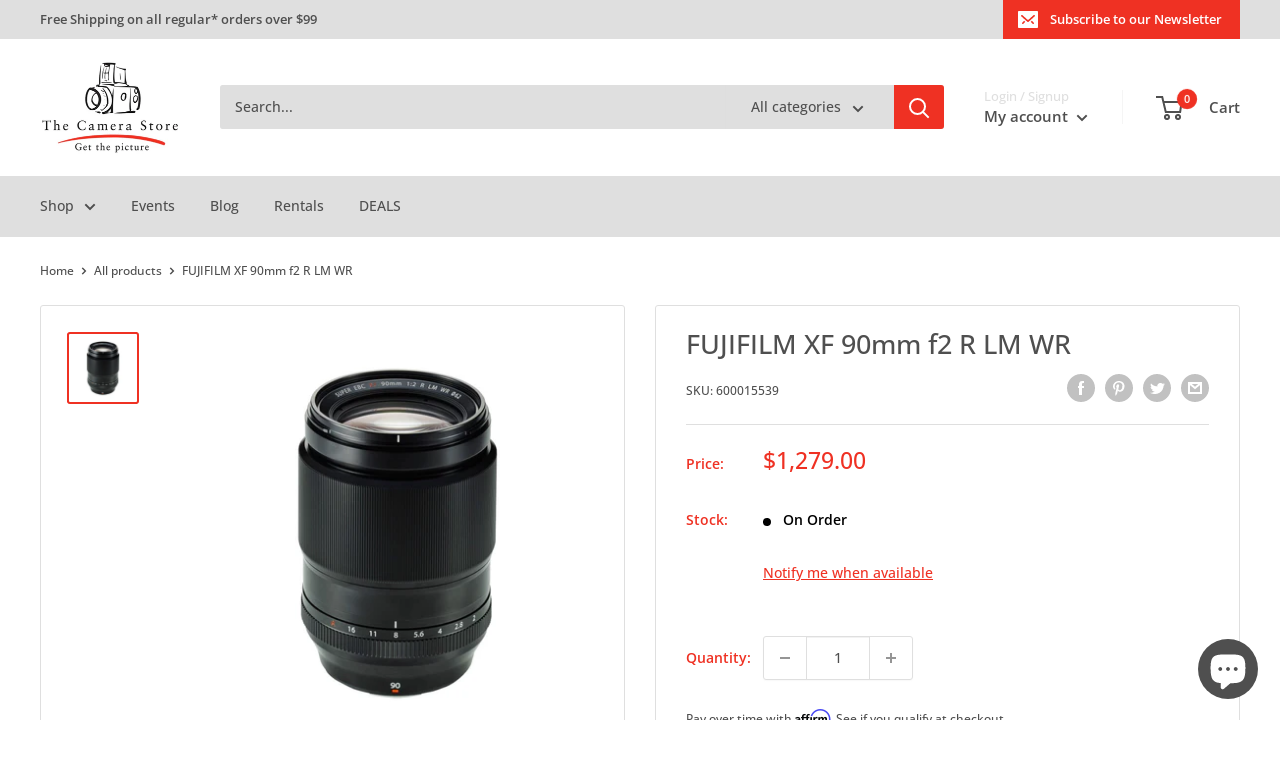

--- FILE ---
content_type: text/html; charset=utf-8
request_url: https://thecamerastore.com/products/fujifilm-xf-90mm-f2-r-lm-wr
body_size: 97810
content:
<!doctype html>

<html class="no-js" lang="en">
  <head>
	<!-- Added by AVADA SEO Suite -->
	

	<!-- /Added by AVADA SEO Suite -->
    <meta charset="utf-8">
    <meta
      name="viewport"
      content="width=device-width, initial-scale=1.0, height=device-height, minimum-scale=1.0, maximum-scale=1.0"
    >
    <meta name="theme-color" content="#ef3123"><title>FUJIFILM XF 90mm f2 R LM WR
</title><meta name="description" content="This lens is a fast-aperture prime lens with a focal length equivalent to 137mm and a maximum aperture of f2"><link rel="canonical" href="https://thecamerastore.com/products/fujifilm-xf-90mm-f2-r-lm-wr"><link rel="shortcut icon" href="//thecamerastore.com/cdn/shop/files/TCS_Circle_Icon_Low_Quality_fc256236-20c4-44e4-84cc-04efa52a102d_96x96.gif?v=1656089535" type="image/png"><link rel="preload" as="style" href="//thecamerastore.com/cdn/shop/t/14/assets/theme.css?v=170625056404605190251752698867">
    <link rel="preload" as="script" href="//thecamerastore.com/cdn/shop/t/14/assets/theme.js?v=129901818093899927941721407543">
    <link rel="preconnect" href="https://cdn.shopify.com">
    <link rel="preconnect" href="https://fonts.shopifycdn.com">
    <link rel="dns-prefetch" href="https://productreviews.shopifycdn.com">
    <link rel="dns-prefetch" href="https://ajax.googleapis.com">
    <link rel="dns-prefetch" href="https://maps.googleapis.com">
    <link rel="dns-prefetch" href="https://maps.gstatic.com">

    <meta property="og:type" content="product">
  <meta property="og:title" content="FUJIFILM XF 90mm f2 R LM WR"><meta property="og:image" content="http://thecamerastore.com/cdn/shop/products/Products8419-1000x1000-158976.jpg?v=1759250826">
    <meta property="og:image:secure_url" content="https://thecamerastore.com/cdn/shop/products/Products8419-1000x1000-158976.jpg?v=1759250826">
    <meta property="og:image:width" content="1000">
    <meta property="og:image:height" content="1000"><meta property="product:price:amount" content="1,279.00">
  <meta property="product:price:currency" content="CAD"><meta property="og:description" content="This lens is a fast-aperture prime lens with a focal length equivalent to 137mm and a maximum aperture of f2"><meta property="og:url" content="https://thecamerastore.com/products/fujifilm-xf-90mm-f2-r-lm-wr">
<meta property="og:site_name" content="The Camera Store"><meta name="twitter:card" content="summary"><meta name="twitter:title" content="FUJIFILM XF 90mm f2 R LM WR">
  <meta name="twitter:description" content="The Fujinon XF 90mm f2 R LM WR is a fast-aperture prime lens with a focal length equivalent to 137mm and a maximum aperture of f2.0, that delivers ultra-sharp images with rich bokeh even at the maximum aperture setting. The optical construction of 11 elements in 8 groups (including three ED glass elements) minimizes vignetting and creates beautiful bokeh thanks to the rounded diaphragm, which makes it perfect for portraiture as well as other applications.">
  <meta name="twitter:image" content="https://thecamerastore.com/cdn/shop/products/Products8419-1000x1000-158976_600x600_crop_center.jpg?v=1759250826">
    <link rel="preload" href="//thecamerastore.com/cdn/fonts/open_sans/opensans_n5.500dcf21ddee5bc5855ad3a20394d3bc363c217c.woff2" as="font" type="font/woff2" crossorigin><link rel="preload" href="//thecamerastore.com/cdn/fonts/open_sans/opensans_n5.500dcf21ddee5bc5855ad3a20394d3bc363c217c.woff2" as="font" type="font/woff2" crossorigin><style>
  @font-face {
  font-family: "Open Sans";
  font-weight: 500;
  font-style: normal;
  font-display: swap;
  src: url("//thecamerastore.com/cdn/fonts/open_sans/opensans_n5.500dcf21ddee5bc5855ad3a20394d3bc363c217c.woff2") format("woff2"),
       url("//thecamerastore.com/cdn/fonts/open_sans/opensans_n5.af1a06d824dccfb4d400ba874ef19176651ec834.woff") format("woff");
}

  @font-face {
  font-family: "Open Sans";
  font-weight: 500;
  font-style: normal;
  font-display: swap;
  src: url("//thecamerastore.com/cdn/fonts/open_sans/opensans_n5.500dcf21ddee5bc5855ad3a20394d3bc363c217c.woff2") format("woff2"),
       url("//thecamerastore.com/cdn/fonts/open_sans/opensans_n5.af1a06d824dccfb4d400ba874ef19176651ec834.woff") format("woff");
}

@font-face {
  font-family: "Open Sans";
  font-weight: 600;
  font-style: normal;
  font-display: swap;
  src: url("//thecamerastore.com/cdn/fonts/open_sans/opensans_n6.15aeff3c913c3fe570c19cdfeed14ce10d09fb08.woff2") format("woff2"),
       url("//thecamerastore.com/cdn/fonts/open_sans/opensans_n6.14bef14c75f8837a87f70ce22013cb146ee3e9f3.woff") format("woff");
}

@font-face {
  font-family: "Open Sans";
  font-weight: 500;
  font-style: italic;
  font-display: swap;
  src: url("//thecamerastore.com/cdn/fonts/open_sans/opensans_i5.3ead07c98afbb2e3ec3fe4a47b127b51213a1971.woff2") format("woff2"),
       url("//thecamerastore.com/cdn/fonts/open_sans/opensans_i5.b00ab1ae87e1c84d69a00cf4ca69626559fa5f8c.woff") format("woff");
}


  @font-face {
  font-family: "Open Sans";
  font-weight: 700;
  font-style: normal;
  font-display: swap;
  src: url("//thecamerastore.com/cdn/fonts/open_sans/opensans_n7.a9393be1574ea8606c68f4441806b2711d0d13e4.woff2") format("woff2"),
       url("//thecamerastore.com/cdn/fonts/open_sans/opensans_n7.7b8af34a6ebf52beb1a4c1d8c73ad6910ec2e553.woff") format("woff");
}

  @font-face {
  font-family: "Open Sans";
  font-weight: 500;
  font-style: italic;
  font-display: swap;
  src: url("//thecamerastore.com/cdn/fonts/open_sans/opensans_i5.3ead07c98afbb2e3ec3fe4a47b127b51213a1971.woff2") format("woff2"),
       url("//thecamerastore.com/cdn/fonts/open_sans/opensans_i5.b00ab1ae87e1c84d69a00cf4ca69626559fa5f8c.woff") format("woff");
}

  @font-face {
  font-family: "Open Sans";
  font-weight: 700;
  font-style: italic;
  font-display: swap;
  src: url("//thecamerastore.com/cdn/fonts/open_sans/opensans_i7.916ced2e2ce15f7fcd95d196601a15e7b89ee9a4.woff2") format("woff2"),
       url("//thecamerastore.com/cdn/fonts/open_sans/opensans_i7.99a9cff8c86ea65461de497ade3d515a98f8b32a.woff") format("woff");
}


  :root {
    --default-text-font-size : 15px;
    --base-text-font-size    : 14px;
    --heading-font-family    : "Open Sans", sans-serif;
    --heading-font-weight    : 500;
    --heading-font-style     : normal;
    --text-font-family       : "Open Sans", sans-serif;
    --text-font-weight       : 500;
    --text-font-style        : normal;
    --text-font-bolder-weight: 600;
    --text-link-decoration   : underline;

    --text-color               : #4f4f4f;
    --text-color-rgb           : 79, 79, 79;
    --heading-color            : #ef3123;
    --border-color             : #dfdfdf;
    --border-color-rgb         : 223, 223, 223;
    --form-border-color        : #d2d2d2;
    --accent-color             : #ef3123;
    --accent-color-rgb         : 239, 49, 35;
    --link-color               : #ef3123;
    --link-color-hover         : #b8190d;
    --background               : #ffffff;
    --secondary-background     : #ffffff;
    --secondary-background-rgb : 255, 255, 255;
    --accent-background        : rgba(239, 49, 35, 0.08);

    --input-background: #ffffff;

    --error-color       : #ff0000;
    --error-background  : rgba(255, 0, 0, 0.07);
    --success-color     : #00aa00;
    --success-background: rgba(0, 170, 0, 0.11);

    --primary-button-background      : #ef3123;
    --primary-button-background-rgb  : 239, 49, 35;
    --primary-button-text-color      : #ffffff;
    --secondary-button-background    : #ef3123;
    --secondary-button-background-rgb: 239, 49, 35;
    --secondary-button-text-color    : #ffffff;

    --header-background      : #ffffff;
    --header-text-color      : #4f4f4f;
    --header-light-text-color: #dfdfdf;
    --header-border-color    : rgba(223, 223, 223, 0.3);
    --header-accent-color    : #ef3123;

    --footer-background-color:    #ffffff;
    --footer-heading-text-color:  #ef3123;
    --footer-body-text-color:     #4f4f4f;
    --footer-body-text-color-rgb: 79, 79, 79;
    --footer-accent-color:        #ef3123;
    --footer-accent-color-rgb:    239, 49, 35;
    --footer-border:              1px solid var(--border-color);
    
    --flickity-arrow-color: #acacac;--product-on-sale-accent           : #ef3123;
    --product-on-sale-accent-rgb       : 239, 49, 35;
    --product-on-sale-color            : #ffffff;
    --product-in-stock-color           : #008a00;
    --product-low-stock-color          : #ff6128;
    --product-sold-out-color           : #d1d1d1;
    --product-custom-label-1-background: #ef3123;
    --product-custom-label-1-color     : #ffffff;
    --product-custom-label-2-background: #00a500;
    --product-custom-label-2-color     : #ffffff;
    --product-review-star-color        : #ffbd00;

    --mobile-container-gutter : 20px;
    --desktop-container-gutter: 40px;

    /* Shopify related variables */
    --payment-terms-background-color: #ffffff;
  }
</style>

<script>
  // IE11 does not have support for CSS variables, so we have to polyfill them
  if (!(((window || {}).CSS || {}).supports && window.CSS.supports('(--a: 0)'))) {
    const script = document.createElement('script');
    script.type = 'text/javascript';
    script.src = 'https://cdn.jsdelivr.net/npm/css-vars-ponyfill@2';
    script.onload = function() {
      cssVars({});
    };

    document.getElementsByTagName('head')[0].appendChild(script);
  }
</script>


    <script>window.nfecShopVersion = '1768653341';window.nfecJsVersion = '449674';window.nfecCVersion = 67009</script>
    <script>window.performance && window.performance.mark && window.performance.mark('shopify.content_for_header.start');</script><meta name="google-site-verification" content="W-ZV-I7YoyqyBhBUwBljlYwTD_UE9hIS8HGCH30kQvo">
<meta id="shopify-digital-wallet" name="shopify-digital-wallet" content="/34352463917/digital_wallets/dialog">
<meta name="shopify-checkout-api-token" content="3eed9c0957ad0df0b518df69303c0369">
<meta id="in-context-paypal-metadata" data-shop-id="34352463917" data-venmo-supported="false" data-environment="production" data-locale="en_US" data-paypal-v4="true" data-currency="CAD">
<link rel="alternate" type="application/json+oembed" href="https://thecamerastore.com/products/fujifilm-xf-90mm-f2-r-lm-wr.oembed">
<script async="async" src="/checkouts/internal/preloads.js?locale=en-CA"></script>
<link rel="preconnect" href="https://shop.app" crossorigin="anonymous">
<script async="async" src="https://shop.app/checkouts/internal/preloads.js?locale=en-CA&shop_id=34352463917" crossorigin="anonymous"></script>
<script id="apple-pay-shop-capabilities" type="application/json">{"shopId":34352463917,"countryCode":"CA","currencyCode":"CAD","merchantCapabilities":["supports3DS"],"merchantId":"gid:\/\/shopify\/Shop\/34352463917","merchantName":"The Camera Store","requiredBillingContactFields":["postalAddress","email","phone"],"requiredShippingContactFields":["postalAddress","email","phone"],"shippingType":"shipping","supportedNetworks":["visa","masterCard","discover","interac"],"total":{"type":"pending","label":"The Camera Store","amount":"1.00"},"shopifyPaymentsEnabled":true,"supportsSubscriptions":true}</script>
<script id="shopify-features" type="application/json">{"accessToken":"3eed9c0957ad0df0b518df69303c0369","betas":["rich-media-storefront-analytics"],"domain":"thecamerastore.com","predictiveSearch":true,"shopId":34352463917,"locale":"en"}</script>
<script>var Shopify = Shopify || {};
Shopify.shop = "the-camera-store-inc.myshopify.com";
Shopify.locale = "en";
Shopify.currency = {"active":"CAD","rate":"1.0"};
Shopify.country = "CA";
Shopify.theme = {"name":"Warehouse 2.8.0 TCS Theme","id":127812993069,"schema_name":"Warehouse","schema_version":"2.8.0","theme_store_id":871,"role":"main"};
Shopify.theme.handle = "null";
Shopify.theme.style = {"id":null,"handle":null};
Shopify.cdnHost = "thecamerastore.com/cdn";
Shopify.routes = Shopify.routes || {};
Shopify.routes.root = "/";</script>
<script type="module">!function(o){(o.Shopify=o.Shopify||{}).modules=!0}(window);</script>
<script>!function(o){function n(){var o=[];function n(){o.push(Array.prototype.slice.apply(arguments))}return n.q=o,n}var t=o.Shopify=o.Shopify||{};t.loadFeatures=n(),t.autoloadFeatures=n()}(window);</script>
<script>
  window.ShopifyPay = window.ShopifyPay || {};
  window.ShopifyPay.apiHost = "shop.app\/pay";
  window.ShopifyPay.redirectState = null;
</script>
<script id="shop-js-analytics" type="application/json">{"pageType":"product"}</script>
<script defer="defer" async type="module" src="//thecamerastore.com/cdn/shopifycloud/shop-js/modules/v2/client.init-shop-cart-sync_C5BV16lS.en.esm.js"></script>
<script defer="defer" async type="module" src="//thecamerastore.com/cdn/shopifycloud/shop-js/modules/v2/chunk.common_CygWptCX.esm.js"></script>
<script type="module">
  await import("//thecamerastore.com/cdn/shopifycloud/shop-js/modules/v2/client.init-shop-cart-sync_C5BV16lS.en.esm.js");
await import("//thecamerastore.com/cdn/shopifycloud/shop-js/modules/v2/chunk.common_CygWptCX.esm.js");

  window.Shopify.SignInWithShop?.initShopCartSync?.({"fedCMEnabled":true,"windoidEnabled":true});

</script>
<script defer="defer" async type="module" src="//thecamerastore.com/cdn/shopifycloud/shop-js/modules/v2/client.payment-terms_CZxnsJam.en.esm.js"></script>
<script defer="defer" async type="module" src="//thecamerastore.com/cdn/shopifycloud/shop-js/modules/v2/chunk.common_CygWptCX.esm.js"></script>
<script defer="defer" async type="module" src="//thecamerastore.com/cdn/shopifycloud/shop-js/modules/v2/chunk.modal_D71HUcav.esm.js"></script>
<script type="module">
  await import("//thecamerastore.com/cdn/shopifycloud/shop-js/modules/v2/client.payment-terms_CZxnsJam.en.esm.js");
await import("//thecamerastore.com/cdn/shopifycloud/shop-js/modules/v2/chunk.common_CygWptCX.esm.js");
await import("//thecamerastore.com/cdn/shopifycloud/shop-js/modules/v2/chunk.modal_D71HUcav.esm.js");

  
</script>
<script>
  window.Shopify = window.Shopify || {};
  if (!window.Shopify.featureAssets) window.Shopify.featureAssets = {};
  window.Shopify.featureAssets['shop-js'] = {"shop-cart-sync":["modules/v2/client.shop-cart-sync_ZFArdW7E.en.esm.js","modules/v2/chunk.common_CygWptCX.esm.js"],"init-fed-cm":["modules/v2/client.init-fed-cm_CmiC4vf6.en.esm.js","modules/v2/chunk.common_CygWptCX.esm.js"],"shop-button":["modules/v2/client.shop-button_tlx5R9nI.en.esm.js","modules/v2/chunk.common_CygWptCX.esm.js"],"shop-cash-offers":["modules/v2/client.shop-cash-offers_DOA2yAJr.en.esm.js","modules/v2/chunk.common_CygWptCX.esm.js","modules/v2/chunk.modal_D71HUcav.esm.js"],"init-windoid":["modules/v2/client.init-windoid_sURxWdc1.en.esm.js","modules/v2/chunk.common_CygWptCX.esm.js"],"shop-toast-manager":["modules/v2/client.shop-toast-manager_ClPi3nE9.en.esm.js","modules/v2/chunk.common_CygWptCX.esm.js"],"init-shop-email-lookup-coordinator":["modules/v2/client.init-shop-email-lookup-coordinator_B8hsDcYM.en.esm.js","modules/v2/chunk.common_CygWptCX.esm.js"],"init-shop-cart-sync":["modules/v2/client.init-shop-cart-sync_C5BV16lS.en.esm.js","modules/v2/chunk.common_CygWptCX.esm.js"],"avatar":["modules/v2/client.avatar_BTnouDA3.en.esm.js"],"pay-button":["modules/v2/client.pay-button_FdsNuTd3.en.esm.js","modules/v2/chunk.common_CygWptCX.esm.js"],"init-customer-accounts":["modules/v2/client.init-customer-accounts_DxDtT_ad.en.esm.js","modules/v2/client.shop-login-button_C5VAVYt1.en.esm.js","modules/v2/chunk.common_CygWptCX.esm.js","modules/v2/chunk.modal_D71HUcav.esm.js"],"init-shop-for-new-customer-accounts":["modules/v2/client.init-shop-for-new-customer-accounts_ChsxoAhi.en.esm.js","modules/v2/client.shop-login-button_C5VAVYt1.en.esm.js","modules/v2/chunk.common_CygWptCX.esm.js","modules/v2/chunk.modal_D71HUcav.esm.js"],"shop-login-button":["modules/v2/client.shop-login-button_C5VAVYt1.en.esm.js","modules/v2/chunk.common_CygWptCX.esm.js","modules/v2/chunk.modal_D71HUcav.esm.js"],"init-customer-accounts-sign-up":["modules/v2/client.init-customer-accounts-sign-up_CPSyQ0Tj.en.esm.js","modules/v2/client.shop-login-button_C5VAVYt1.en.esm.js","modules/v2/chunk.common_CygWptCX.esm.js","modules/v2/chunk.modal_D71HUcav.esm.js"],"shop-follow-button":["modules/v2/client.shop-follow-button_Cva4Ekp9.en.esm.js","modules/v2/chunk.common_CygWptCX.esm.js","modules/v2/chunk.modal_D71HUcav.esm.js"],"checkout-modal":["modules/v2/client.checkout-modal_BPM8l0SH.en.esm.js","modules/v2/chunk.common_CygWptCX.esm.js","modules/v2/chunk.modal_D71HUcav.esm.js"],"lead-capture":["modules/v2/client.lead-capture_Bi8yE_yS.en.esm.js","modules/v2/chunk.common_CygWptCX.esm.js","modules/v2/chunk.modal_D71HUcav.esm.js"],"shop-login":["modules/v2/client.shop-login_D6lNrXab.en.esm.js","modules/v2/chunk.common_CygWptCX.esm.js","modules/v2/chunk.modal_D71HUcav.esm.js"],"payment-terms":["modules/v2/client.payment-terms_CZxnsJam.en.esm.js","modules/v2/chunk.common_CygWptCX.esm.js","modules/v2/chunk.modal_D71HUcav.esm.js"]};
</script>
<script>(function() {
  var isLoaded = false;
  function asyncLoad() {
    if (isLoaded) return;
    isLoaded = true;
    var urls = ["\/\/cdn.shopify.com\/proxy\/b4763980e3d231e095bceb367cee1d7512e1818ad565ec042601e5d55c84fa42\/api.goaffpro.com\/loader.js?shop=the-camera-store-inc.myshopify.com\u0026sp-cache-control=cHVibGljLCBtYXgtYWdlPTkwMA","https:\/\/static.klaviyo.com\/onsite\/js\/klaviyo.js?company_id=VBMMZ6\u0026shop=the-camera-store-inc.myshopify.com","https:\/\/static.klaviyo.com\/onsite\/js\/klaviyo.js?company_id=VBMMZ6\u0026shop=the-camera-store-inc.myshopify.com","https:\/\/d5zu2f4xvqanl.cloudfront.net\/42\/fe\/loader_2.js?shop=the-camera-store-inc.myshopify.com","https:\/\/cdn.shopify.com\/s\/files\/1\/0343\/5246\/3917\/t\/14\/assets\/affirmShopify.js?v=1698862270\u0026shop=the-camera-store-inc.myshopify.com","https:\/\/app-api.vidjet.io\/540b9c50-d1bb-45c2-8ffd-70a60611c703\/shopify\/scripttag?v=1750267523389\u0026shop=the-camera-store-inc.myshopify.com"];
    for (var i = 0; i < urls.length; i++) {
      var s = document.createElement('script');
      s.type = 'text/javascript';
      s.async = true;
      s.src = urls[i];
      var x = document.getElementsByTagName('script')[0];
      x.parentNode.insertBefore(s, x);
    }
  };
  if(window.attachEvent) {
    window.attachEvent('onload', asyncLoad);
  } else {
    window.addEventListener('load', asyncLoad, false);
  }
})();</script>
<script id="__st">var __st={"a":34352463917,"offset":-25200,"reqid":"e4e1bfc9-29f7-46e2-beb8-b58af7c7d32a-1768723694","pageurl":"thecamerastore.com\/products\/fujifilm-xf-90mm-f2-r-lm-wr","u":"b09dbcd4b6c3","p":"product","rtyp":"product","rid":5206114271277};</script>
<script>window.ShopifyPaypalV4VisibilityTracking = true;</script>
<script id="captcha-bootstrap">!function(){'use strict';const t='contact',e='account',n='new_comment',o=[[t,t],['blogs',n],['comments',n],[t,'customer']],c=[[e,'customer_login'],[e,'guest_login'],[e,'recover_customer_password'],[e,'create_customer']],r=t=>t.map((([t,e])=>`form[action*='/${t}']:not([data-nocaptcha='true']) input[name='form_type'][value='${e}']`)).join(','),a=t=>()=>t?[...document.querySelectorAll(t)].map((t=>t.form)):[];function s(){const t=[...o],e=r(t);return a(e)}const i='password',u='form_key',d=['recaptcha-v3-token','g-recaptcha-response','h-captcha-response',i],f=()=>{try{return window.sessionStorage}catch{return}},m='__shopify_v',_=t=>t.elements[u];function p(t,e,n=!1){try{const o=window.sessionStorage,c=JSON.parse(o.getItem(e)),{data:r}=function(t){const{data:e,action:n}=t;return t[m]||n?{data:e,action:n}:{data:t,action:n}}(c);for(const[e,n]of Object.entries(r))t.elements[e]&&(t.elements[e].value=n);n&&o.removeItem(e)}catch(o){console.error('form repopulation failed',{error:o})}}const l='form_type',E='cptcha';function T(t){t.dataset[E]=!0}const w=window,h=w.document,L='Shopify',v='ce_forms',y='captcha';let A=!1;((t,e)=>{const n=(g='f06e6c50-85a8-45c8-87d0-21a2b65856fe',I='https://cdn.shopify.com/shopifycloud/storefront-forms-hcaptcha/ce_storefront_forms_captcha_hcaptcha.v1.5.2.iife.js',D={infoText:'Protected by hCaptcha',privacyText:'Privacy',termsText:'Terms'},(t,e,n)=>{const o=w[L][v],c=o.bindForm;if(c)return c(t,g,e,D).then(n);var r;o.q.push([[t,g,e,D],n]),r=I,A||(h.body.append(Object.assign(h.createElement('script'),{id:'captcha-provider',async:!0,src:r})),A=!0)});var g,I,D;w[L]=w[L]||{},w[L][v]=w[L][v]||{},w[L][v].q=[],w[L][y]=w[L][y]||{},w[L][y].protect=function(t,e){n(t,void 0,e),T(t)},Object.freeze(w[L][y]),function(t,e,n,w,h,L){const[v,y,A,g]=function(t,e,n){const i=e?o:[],u=t?c:[],d=[...i,...u],f=r(d),m=r(i),_=r(d.filter((([t,e])=>n.includes(e))));return[a(f),a(m),a(_),s()]}(w,h,L),I=t=>{const e=t.target;return e instanceof HTMLFormElement?e:e&&e.form},D=t=>v().includes(t);t.addEventListener('submit',(t=>{const e=I(t);if(!e)return;const n=D(e)&&!e.dataset.hcaptchaBound&&!e.dataset.recaptchaBound,o=_(e),c=g().includes(e)&&(!o||!o.value);(n||c)&&t.preventDefault(),c&&!n&&(function(t){try{if(!f())return;!function(t){const e=f();if(!e)return;const n=_(t);if(!n)return;const o=n.value;o&&e.removeItem(o)}(t);const e=Array.from(Array(32),(()=>Math.random().toString(36)[2])).join('');!function(t,e){_(t)||t.append(Object.assign(document.createElement('input'),{type:'hidden',name:u})),t.elements[u].value=e}(t,e),function(t,e){const n=f();if(!n)return;const o=[...t.querySelectorAll(`input[type='${i}']`)].map((({name:t})=>t)),c=[...d,...o],r={};for(const[a,s]of new FormData(t).entries())c.includes(a)||(r[a]=s);n.setItem(e,JSON.stringify({[m]:1,action:t.action,data:r}))}(t,e)}catch(e){console.error('failed to persist form',e)}}(e),e.submit())}));const S=(t,e)=>{t&&!t.dataset[E]&&(n(t,e.some((e=>e===t))),T(t))};for(const o of['focusin','change'])t.addEventListener(o,(t=>{const e=I(t);D(e)&&S(e,y())}));const B=e.get('form_key'),M=e.get(l),P=B&&M;t.addEventListener('DOMContentLoaded',(()=>{const t=y();if(P)for(const e of t)e.elements[l].value===M&&p(e,B);[...new Set([...A(),...v().filter((t=>'true'===t.dataset.shopifyCaptcha))])].forEach((e=>S(e,t)))}))}(h,new URLSearchParams(w.location.search),n,t,e,['guest_login'])})(!0,!0)}();</script>
<script integrity="sha256-4kQ18oKyAcykRKYeNunJcIwy7WH5gtpwJnB7kiuLZ1E=" data-source-attribution="shopify.loadfeatures" defer="defer" src="//thecamerastore.com/cdn/shopifycloud/storefront/assets/storefront/load_feature-a0a9edcb.js" crossorigin="anonymous"></script>
<script crossorigin="anonymous" defer="defer" src="//thecamerastore.com/cdn/shopifycloud/storefront/assets/shopify_pay/storefront-65b4c6d7.js?v=20250812"></script>
<script data-source-attribution="shopify.dynamic_checkout.dynamic.init">var Shopify=Shopify||{};Shopify.PaymentButton=Shopify.PaymentButton||{isStorefrontPortableWallets:!0,init:function(){window.Shopify.PaymentButton.init=function(){};var t=document.createElement("script");t.src="https://thecamerastore.com/cdn/shopifycloud/portable-wallets/latest/portable-wallets.en.js",t.type="module",document.head.appendChild(t)}};
</script>
<script data-source-attribution="shopify.dynamic_checkout.buyer_consent">
  function portableWalletsHideBuyerConsent(e){var t=document.getElementById("shopify-buyer-consent"),n=document.getElementById("shopify-subscription-policy-button");t&&n&&(t.classList.add("hidden"),t.setAttribute("aria-hidden","true"),n.removeEventListener("click",e))}function portableWalletsShowBuyerConsent(e){var t=document.getElementById("shopify-buyer-consent"),n=document.getElementById("shopify-subscription-policy-button");t&&n&&(t.classList.remove("hidden"),t.removeAttribute("aria-hidden"),n.addEventListener("click",e))}window.Shopify?.PaymentButton&&(window.Shopify.PaymentButton.hideBuyerConsent=portableWalletsHideBuyerConsent,window.Shopify.PaymentButton.showBuyerConsent=portableWalletsShowBuyerConsent);
</script>
<script data-source-attribution="shopify.dynamic_checkout.cart.bootstrap">document.addEventListener("DOMContentLoaded",(function(){function t(){return document.querySelector("shopify-accelerated-checkout-cart, shopify-accelerated-checkout")}if(t())Shopify.PaymentButton.init();else{new MutationObserver((function(e,n){t()&&(Shopify.PaymentButton.init(),n.disconnect())})).observe(document.body,{childList:!0,subtree:!0})}}));
</script>
<script id='scb4127' type='text/javascript' async='' src='https://thecamerastore.com/cdn/shopifycloud/privacy-banner/storefront-banner.js'></script><link id="shopify-accelerated-checkout-styles" rel="stylesheet" media="screen" href="https://thecamerastore.com/cdn/shopifycloud/portable-wallets/latest/accelerated-checkout-backwards-compat.css" crossorigin="anonymous">
<style id="shopify-accelerated-checkout-cart">
        #shopify-buyer-consent {
  margin-top: 1em;
  display: inline-block;
  width: 100%;
}

#shopify-buyer-consent.hidden {
  display: none;
}

#shopify-subscription-policy-button {
  background: none;
  border: none;
  padding: 0;
  text-decoration: underline;
  font-size: inherit;
  cursor: pointer;
}

#shopify-subscription-policy-button::before {
  box-shadow: none;
}

      </style>

<script>window.performance && window.performance.mark && window.performance.mark('shopify.content_for_header.end');</script>

    <link rel="stylesheet" href="//thecamerastore.com/cdn/shop/t/14/assets/theme.css?v=170625056404605190251752698867">

    
  <script type="application/ld+json">
  {
    "@context": "https://schema.org",
    "@type": "Product",
    "productID": 5206114271277,
    "offers": [{
          "@type": "Offer",
          "name": "Default Title",
          "availability":"InStock",
          "price": 1279.0,
          "priceCurrency": "CAD",
          "priceValidUntil": "2026-01-28","sku": "600015539",
            "gtin12": "074101026566",
          "url": "/products/fujifilm-xf-90mm-f2-r-lm-wr?variant=34875736129581"
        }
],"brand": {
      "@type": "Brand",
      "name": "FUJIFILM"
    },
    "name": "FUJIFILM XF 90mm f2 R LM WR",
    "description": "The Fujinon XF 90mm f2 R LM WR is a fast-aperture prime lens with a focal length equivalent to 137mm and a maximum aperture of f2.0, that delivers ultra-sharp images with rich bokeh even at the maximum aperture setting. The optical construction of 11 elements in 8 groups (including three ED glass elements) minimizes vignetting and creates beautiful bokeh thanks to the rounded diaphragm, which makes it perfect for portraiture as well as other applications.",
    "category": "Lenses",
    "url": "/products/fujifilm-xf-90mm-f2-r-lm-wr",
    "sku": "600015539",
    "image": {
      "@type": "ImageObject",
      "url": "https://thecamerastore.com/cdn/shop/products/Products8419-1000x1000-158976.jpg?v=1759250826&width=1024",
      "image": "https://thecamerastore.com/cdn/shop/products/Products8419-1000x1000-158976.jpg?v=1759250826&width=1024",
      "name": "FUJIFILM XF 90mm f2 R LM WR prime lens with fast aperture and rich bokeh for sharp portrait photography",
      "width": "1024",
      "height": "1024"
    }
  }
  </script>



  <script type="application/ld+json">
  {
    "@context": "https://schema.org",
    "@type": "BreadcrumbList",
  "itemListElement": [{
      "@type": "ListItem",
      "position": 1,
      "name": "Home",
      "item": "https://thecamerastore.com"
    },{
          "@type": "ListItem",
          "position": 2,
          "name": "FUJIFILM XF 90mm f2 R LM WR",
          "item": "https://thecamerastore.com/products/fujifilm-xf-90mm-f2-r-lm-wr"
        }]
  }
  </script>



    <script>
      // This allows to expose several variables to the global scope, to be used in scripts
      window.theme = {
        pageType: "product",
        cartCount: 0,
        moneyFormat: "${{amount}}",
        moneyWithCurrencyFormat: "${{amount}} CAD",
        currencyCodeEnabled: false,
        showDiscount: true,
        discountMode: "saving",
        searchMode: "product,article,page",
        searchUnavailableProducts: "show",
        cartType: "drawer"
      };

      window.routes = {
        rootUrl: "\/",
        rootUrlWithoutSlash: '',
        cartUrl: "\/cart",
        cartAddUrl: "\/cart\/add",
        cartChangeUrl: "\/cart\/change",
        searchUrl: "\/search",
        productRecommendationsUrl: "\/recommendations\/products"
      };

      window.languages = {
        productRegularPrice: "Regular price",
        productSalePrice: "Sale price",
        collectionOnSaleLabel: "Save {{savings}}",
        productFormUnavailable: "Unavailable",
        productFormAddToCart: "Add to cart",
        productFormSoldOut: "Sold out",
        productAdded: "Product has been added to your cart",
        productAddedShort: "Added!",
        shippingEstimatorNoResults: "No shipping could be found for your address.",
        shippingEstimatorOneResult: "There is one shipping rate for your address:",
        shippingEstimatorMultipleResults: "There are {{count}} shipping rates for your address:",
        shippingEstimatorErrors: "There are some errors:"
      };

      window.lazySizesConfig = {
        loadHidden: false,
        hFac: 0.8,
        expFactor: 3,
        customMedia: {
          '--phone': '(max-width: 640px)',
          '--tablet': '(min-width: 641px) and (max-width: 1023px)',
          '--lap': '(min-width: 1024px)'
        }
      };

      document.documentElement.className = document.documentElement.className.replace('no-js', 'js');
    </script><script src="//thecamerastore.com/cdn/shop/t/14/assets/theme.js?v=129901818093899927941721407543" defer></script>
    <script src="//thecamerastore.com/cdn/shop/t/14/assets/custom.js?v=102476495355921946141666396857" defer></script><script>
        (function () {
          window.onpageshow = function() {
            // We force re-freshing the cart content onpageshow, as most browsers will serve a cache copy when hitting the
            // back button, which cause staled data
            document.documentElement.dispatchEvent(new CustomEvent('cart:refresh', {
              bubbles: true,
              detail: {scrollToTop: false}
            }));
          };
        })();
      </script><!-- Gem_Page_Header_Script -->
        


    <!-- End_Gem_Page_Header_Script -->

    


    

    
  
  <!-- BEGIN app block: shopify://apps/simprosys-google-shopping-feed/blocks/core_settings_block/1f0b859e-9fa6-4007-97e8-4513aff5ff3b --><!-- BEGIN: GSF App Core Tags & Scripts by Simprosys Google Shopping Feed -->









<!-- END: GSF App Core Tags & Scripts by Simprosys Google Shopping Feed -->
<!-- END app block --><!-- BEGIN app block: shopify://apps/avada-seo-suite/blocks/avada-seo/15507c6e-1aa3-45d3-b698-7e175e033440 --><script>
  window.AVADA_SEO_ENABLED = true;
</script><!-- BEGIN app snippet: avada-broken-link-manager --><!-- END app snippet --><!-- BEGIN app snippet: avada-seo-site --><!-- END app snippet --><!-- BEGIN app snippet: avada-robot-onpage --><!-- Avada SEO Robot Onpage -->












<!-- END app snippet --><!-- BEGIN app snippet: avada-frequently-asked-questions -->







<!-- END app snippet --><!-- BEGIN app snippet: avada-custom-css --> <!-- BEGIN Avada SEO custom CSS END -->


<!-- END Avada SEO custom CSS END -->
<!-- END app snippet --><!-- BEGIN app snippet: avada-loading --><style>
  @keyframes avada-rotate {
    0% { transform: rotate(0); }
    100% { transform: rotate(360deg); }
  }

  @keyframes avada-fade-out {
    0% { opacity: 1; visibility: visible; }
    100% { opacity: 0; visibility: hidden; }
  }

  .Avada-LoadingScreen {
    display: none;
    width: 100%;
    height: 100vh;
    top: 0;
    position: fixed;
    z-index: 9999;
    display: flex;
    align-items: center;
    justify-content: center;
  
    background-image: url();
    background-position: center;
    background-size: cover;
    background-repeat: no-repeat;
  
  }

  .Avada-LoadingScreen svg {
    animation: avada-rotate 1s linear infinite;
    width: px;
    height: px;
  }
</style>
<script>
  const themeId = Shopify.theme.id;
  const loadingSettingsValue = null;
  const loadingType = loadingSettingsValue?.loadingType;
  function renderLoading() {
    new MutationObserver((mutations, observer) => {
      if (document.body) {
        observer.disconnect();
        const loadingDiv = document.createElement('div');
        loadingDiv.className = 'Avada-LoadingScreen';
        if(loadingType === 'custom_logo' || loadingType === 'favicon_logo') {
          const srcLoadingImage = loadingSettingsValue?.customLogoThemeIds[themeId] || '';
          if(srcLoadingImage) {
            loadingDiv.innerHTML = `
            <img alt="Avada logo"  height="600px" loading="eager" fetchpriority="high"
              src="${srcLoadingImage}&width=600"
              width="600px" />
              `
          }
        }
        if(loadingType === 'circle') {
          loadingDiv.innerHTML = `
        <svg viewBox="0 0 40 40" fill="none" xmlns="http://www.w3.org/2000/svg">
          <path d="M20 3.75C11.0254 3.75 3.75 11.0254 3.75 20C3.75 21.0355 2.91053 21.875 1.875 21.875C0.839475 21.875 0 21.0355 0 20C0 8.9543 8.9543 0 20 0C31.0457 0 40 8.9543 40 20C40 31.0457 31.0457 40 20 40C18.9645 40 18.125 39.1605 18.125 38.125C18.125 37.0895 18.9645 36.25 20 36.25C28.9748 36.25 36.25 28.9748 36.25 20C36.25 11.0254 28.9748 3.75 20 3.75Z" fill=""/>
        </svg>
      `;
        }

        document.body.insertBefore(loadingDiv, document.body.firstChild || null);
        const e = '';
        const t = '';
        const o = 'first' === t;
        const a = sessionStorage.getItem('isShowLoadingAvada');
        const n = document.querySelector('.Avada-LoadingScreen');
        if (a && o) return (n.style.display = 'none');
        n.style.display = 'flex';
        const i = document.body;
        i.style.overflow = 'hidden';
        const l = () => {
          i.style.overflow = 'auto';
          n.style.animation = 'avada-fade-out 1s ease-out forwards';
          setTimeout(() => {
            n.style.display = 'none';
          }, 1000);
        };
        if ((o && !a && sessionStorage.setItem('isShowLoadingAvada', true), 'duration_auto' === e)) {
          window.onload = function() {
            l();
          };
          return;
        }
        setTimeout(() => {
          l();
        }, 1000 * e);
      }
    }).observe(document.documentElement, { childList: true, subtree: true });
  };
  function isNullish(value) {
    return value === null || value === undefined;
  }
  const themeIds = '';
  const themeIdsArray = themeIds ? themeIds.split(',') : [];

  if(!isNullish(themeIds) && themeIdsArray.includes(themeId.toString()) && loadingSettingsValue?.enabled) {
    renderLoading();
  }

  if(isNullish(loadingSettingsValue?.themeIds) && loadingSettingsValue?.enabled) {
    renderLoading();
  }
</script>
<!-- END app snippet --><!-- BEGIN app snippet: avada-seo-social-post --><!-- END app snippet -->
<!-- END app block --><!-- BEGIN app block: shopify://apps/warnify-pro-warnings/blocks/main/b82106ea-6172-4ab0-814f-17df1cb2b18a --><!-- BEGIN app snippet: product -->
<script>    var Elspw = {        params: {            money_format: "${{amount}}",            cart: {                "total_price" : 0,                "attributes": {},                "items" : [                ]            }        }    };    Elspw.params.product = {        "id": 5206114271277,        "title": "FUJIFILM XF 90mm f2 R LM WR",        "handle": "fujifilm-xf-90mm-f2-r-lm-wr",        "tags": ["Brand_FUJIFILM","Category_Lenses","Category_Mirrorless System Lenses","Category_Telephoto Lenses","Fuji","Lens Mount_FUJIFILM X","Threshold Fix","Virtual Trade Show Deal Zone"],        "variants":[{"id":34875736129581,"qty":0 === null ? 999 : 0,"title":"Default Title","policy":"continue"}],        "collection_ids":[206688747565,206341177389,279677829165,263669678125,260938989613,263280623661,203227037741,203229921325,276669399085,261031362605]    };</script><!-- END app snippet --><!-- BEGIN app snippet: settings -->
  <script>    (function(){      Elspw.loadScript=function(a,b){var c=document.createElement("script");c.type="text/javascript",c.readyState?c.onreadystatechange=function(){"loaded"!=c.readyState&&"complete"!=c.readyState||(c.onreadystatechange=null,b())}:c.onload=function(){b()},c.src=a,document.getElementsByTagName("head")[0].appendChild(c)};      Elspw.config= {"enabled":true,"button":"form[action=\"/cart/add\"] [type=submit], form[action=\"/cart/add\"] .shopify-payment-button__button","css":"","tag":"Els PW","alerts":[{"id":13346,"shop_id":11075,"enabled":1,"name":"Clearance Disclaimer","settings":{"checkout_allowed":"1","line_item_property":"Clearance Product"},"combine":0,"render_type":null,"design_settings":"","checkout_settings":null,"message_backup":"<p>THIS PRODUCT IS MARKED AS CLEARANCE</p>\r\n<p>Please note: Clearance items may be open box, demonstration units, and one-of-a-kind. Online sales are final unless the product is defective. All products are covered by manufacturer warranty. Clearance items may not show accurate stock levels and pricing applies to on-hand stock only.</p>","message":"<p>THIS PRODUCT IS MARKED AS CLEARANCE</p>\r\n<p>Please note: Clearance items may be open box, demonstration units, and one-of-a-kind. Online sales are final unless the product is defective. All products are covered by manufacturer warranty. Clearance items may not show accurate stock levels and pricing applies to on-hand stock only.</p>","based_on":"collections","one_time":0,"geo_enabled":0,"geo":[],"created_at":"2020-11-23T23:58:05.000000Z","updated_at":"2020-12-11T20:10:41.000000Z","collection_ids":[206631338029],"tag":"Els PW 13346"},{"id":13685,"shop_id":11075,"enabled":1,"name":"Special Order Disclaimer","settings":{"checkout_allowed":"1","line_item_property":"Special Order Item"},"combine":0,"render_type":null,"design_settings":"","checkout_settings":null,"message_backup":"<p dir=\"ltr\">This is a Special Order item that we normally do not stock.</p>\r\n<p dir=\"ltr\">Special Order items cannot be returned unless they are defective. Your payment will be processed<span style=\"font-weight: 400;\">&nbsp;within 7 days of the order being placed.</span></p>","message":"<p dir=\"ltr\">This is a Special Order item that we normally do not stock.</p>\r\n<p dir=\"ltr\">Special Order items cannot be returned unless they are defective. Your payment will be processed<span style=\"font-weight: 400;\">&nbsp;within 7 days of the order being placed.</span></p>","based_on":"collections","one_time":0,"geo_enabled":0,"geo":[],"created_at":"2020-12-10T20:41:13.000000Z","updated_at":"2021-08-27T16:58:27.000000Z","collection_ids":[261964824621],"tag":"Els PW 13685"},{"id":13733,"shop_id":11075,"enabled":1,"name":"DJI Drone Return Policy","settings":{"checkout_allowed":"1","line_item_property":"DJI Return Policy Agreement"},"combine":0,"render_type":null,"design_settings":"","checkout_settings":null,"message_backup":"<p>Please note that all DJI products are final sale.</p>\r\n<p>There are no returns on DJI items and exchanges will not occur if the unit is DOA. DOA is defined as a brand new unit that will not turn on, or a brand new unit that does function properly. DJI insists on handling all DOA and service issues directly. For more information visit <a href=\"http://www.dji.com/support/product\" target=\"_blank\" rel=\"noopener noreferrer\">dji.com/support/product</a>.</p>\r\n<p>To view our full UAV Purchase Terms, please <a title=\"UAV Purchase Terms\" href=\"../pages/uav-purchase-terms\" target=\"_blank\" rel=\"noopener\">click here</a>. By clicking OK you indicate that you have read and agree to these purchase terms.</p>","message":"<p>Please note that all DJI products are final sale.</p>\r\n<p>There are no returns on DJI items and exchanges will not occur if the unit is DOA. DOA is defined as a brand new unit that will not turn on, or a brand new unit that does function properly. DJI insists on handling all DOA and service issues directly. For more information visit <a href=\"http://www.dji.com/support/product\" target=\"_blank\" rel=\"noopener noreferrer\">dji.com/support/product</a>.</p>\r\n<p>To view our full UAV Purchase Terms, please <a title=\"UAV Purchase Terms\" href=\"../pages/uav-purchase-terms\" target=\"_blank\" rel=\"noopener\">click here</a>. By clicking OK you indicate that you have read and agree to these purchase terms.</p>","based_on":"collections","one_time":0,"geo_enabled":0,"geo":[],"created_at":"2020-12-11T21:39:44.000000Z","updated_at":"2020-12-12T00:08:00.000000Z","collection_ids":[206890500141],"tag":"Els PW 13733"},{"id":14140,"shop_id":11075,"enabled":1,"name":"Large Item Cannot Be Shipped","settings":{"checkout_allowed":"1","line_item_property":"In-Store Pickup Only"},"combine":0,"render_type":null,"design_settings":"","checkout_settings":"","message_backup":"<p>IN-STORE PICKUP ONLY</p>\n<p>This product is too large to be shipped by normal methods. It is available for in-store pickup only.</p>","message":"<p>IN-STORE PICKUP ONLY</p>\n<p>This product is too large to be shipped by normal methods. It is available for in-store pickup only.</p>","based_on":"products","one_time":0,"geo_enabled":0,"geo":[],"created_at":"2021-01-05T17:56:20.000000Z","updated_at":"2024-09-24T20:18:22.000000Z","tag":"Els PW 14140"},{"id":17091,"shop_id":11075,"enabled":1,"name":"Ilford ULF Disclaimer","settings":{"checkout_allowed":"1","line_item_property":"Ilford ULF Film"},"combine":0,"render_type":null,"design_settings":"","checkout_settings":"","message_backup":"<p><strong>Ilford Ultra Large Format Film</strong></p>\n<p>Ilford produces a limited run of this film each year on a per-order basis.</p>\n<p>Orders placed by June 9, 2024 will be delivered in the fall/winter, and may be subject to changes in price and availability. Orders placed after June 9, 2024 will be delivered the following year. Please contact us for more details.</p>","message":"<p><strong>Ilford Ultra Large Format Film</strong></p>\n<p>Ilford produces a limited run of this film each year on a per-order basis.</p>\n<p>Orders placed by June 9, 2024 will be delivered in the fall/winter, and may be subject to changes in price and availability. Orders placed after June 9, 2024 will be delivered the following year. Please contact us for more details.</p>","based_on":"collections","one_time":0,"geo_enabled":0,"geo":[],"created_at":"2021-08-27T16:28:46.000000Z","updated_at":"2024-04-29T15:56:13.000000Z","collection_ids":[261964791853],"tag":"Els PW 17091"},{"id":21464,"shop_id":11075,"enabled":1,"name":"Datacolor Return Policy","settings":{"checkout_allowed":true,"line_item_property":"Datacolor Return Policy"},"combine":0,"render_type":null,"design_settings":"","checkout_settings":null,"message_backup":"<p>Please note that all Datacolor products are final sale.</p>\n<p>There are no returns or exchanges on Datacolor items. Datacolor insists on handling all returns, exchanges, and service issues directly. For more information visit&nbsp;<a href=\"https://www.datacolor.com/contact\" target=\"_blank\" rel=\"noopener\">datacolor.com/contact</a>.</p>\n<p>By clicking OK you indicate that you have read and agree to these purchase terms.</p>","message":"<p>Please note that all Datacolor products are final sale.</p>\n<p>There are no returns or exchanges on Datacolor items. Datacolor insists on handling all returns, exchanges, and service issues directly. For more information visit&nbsp;<a href=\"https://www.datacolor.com/contact\" target=\"_blank\" rel=\"noopener\">datacolor.com/contact</a>.</p>\n<p>By clicking OK you indicate that you have read and agree to these purchase terms.</p>","based_on":"collections","one_time":0,"geo_enabled":0,"geo":[],"created_at":"2022-09-21T20:39:07.000000Z","updated_at":"2022-09-21T20:41:02.000000Z","collection_ids":[276022591533],"tag":"Els PW 21464"},{"id":22682,"shop_id":11075,"enabled":1,"name":"Winter Shipping on Darkroom Chemicals","settings":{"checkout_allowed":true,"line_item_property":"Winter Shipping on Chemicals"},"combine":0,"render_type":null,"design_settings":"","checkout_settings":"","message_backup":"<p>Please note that liquid chemicals cannot be shipped outside of Calgary during winter months due to the risk of freezing.</p>\n<p>During winter months we will contact you with alternative options including possible cancellation if we are unable to ship your order.&nbsp;</p>","message":"<p>Please note that liquid chemicals cannot be shipped outside of Calgary during winter months due to the risk of freezing.</p>\n<p>During winter months we will contact you with alternative options including possible cancellation if we are unable to ship your order.&nbsp;</p>","based_on":"collections","one_time":0,"geo_enabled":0,"geo":[],"created_at":"2023-01-03T20:30:28.000000Z","updated_at":"2024-11-21T18:26:08.000000Z","collection_ids":[278151430189,312053170221],"tag":"Els PW 22682"},{"id":26392,"shop_id":11075,"enabled":1,"name":"High Demand Product","settings":{"checkout_allowed":true,"line_item_property":"In High Demand"},"combine":0,"render_type":null,"design_settings":"","checkout_settings":"","message_backup":"<p><strong style=\"color: #333333; font-family: OpenSans, 'Segoe UI', Helvetica, Roboto, Arial, sans-serif; font-size: 14px; background-color: #ffffff;\">New Product - In High Demand</strong></p>\n<p><span style=\"background-color: #ffffff; color: #333333; font-family: OpenSans, 'Segoe UI', Helvetica, Roboto, Arial, sans-serif; font-size: 14px;\">This product is in very high demand.&nbsp;</span><span style=\"background-color: #ffffff; color: #333333; font-family: OpenSans, 'Segoe UI', Helvetica, Roboto, Arial, sans-serif; font-size: 14px;\">Orders will be filled on a first-come-first-served basis.<br /></span><span style=\"background-color: #ffffff; color: #333333; font-family: OpenSans, 'Segoe UI', Helvetica, Roboto, Arial, sans-serif; font-size: 14px;\">Delivery of this item may take much longer than usual.</span></p>","message":"<p><strong style=\"color: #333333; font-family: OpenSans, 'Segoe UI', Helvetica, Roboto, Arial, sans-serif; font-size: 14px; background-color: #ffffff;\">New Product - In High Demand</strong></p>\n<p><span style=\"background-color: #ffffff; color: #333333; font-family: OpenSans, 'Segoe UI', Helvetica, Roboto, Arial, sans-serif; font-size: 14px;\">This product is in very high demand.&nbsp;</span><span style=\"background-color: #ffffff; color: #333333; font-family: OpenSans, 'Segoe UI', Helvetica, Roboto, Arial, sans-serif; font-size: 14px;\">Orders will be filled on a first-come-first-served basis, with a limit of 2 per customer.<br /></span><span style=\"background-color: #ffffff; color: #333333; font-family: OpenSans, 'Segoe UI', Helvetica, Roboto, Arial, sans-serif; font-size: 14px;\">Delivery of this item may take much longer than usual.</span></p>","based_on":"products","one_time":0,"geo_enabled":0,"geo":[],"created_at":"2024-02-29T21:33:23.000000Z","updated_at":"2026-01-14T22:17:38.000000Z","tag":"Els PW 26392"}],"grid_enabled":1,"storefront_api_token":null,"is_shopify_plus":1,"cdn":"https://s3.amazonaws.com/els-apps/product-warnings/","theme_app_extensions_enabled":1} ;    })(Elspw)  </script>  <script defer src="https://cdn.shopify.com/extensions/019b92bb-38ba-793e-9baf-3c5308a58e87/cli-20/assets/app.js"></script>

<script>
  Elspw.params.elsGeoScriptPath = "https://cdn.shopify.com/extensions/019b92bb-38ba-793e-9baf-3c5308a58e87/cli-20/assets/els.geo.js";
  Elspw.params.remodalScriptPath = "https://cdn.shopify.com/extensions/019b92bb-38ba-793e-9baf-3c5308a58e87/cli-20/assets/remodal.js";
  Elspw.params.cssPath = "https://cdn.shopify.com/extensions/019b92bb-38ba-793e-9baf-3c5308a58e87/cli-20/assets/app.css";
</script><!-- END app snippet --><!-- BEGIN app snippet: elspw-jsons -->



  <script type="application/json" id="elspw-product">
    
          {        "id": 5206114271277,        "title": "FUJIFILM XF 90mm f2 R LM WR",        "handle": "fujifilm-xf-90mm-f2-r-lm-wr",        "tags": ["Brand_FUJIFILM","Category_Lenses","Category_Mirrorless System Lenses","Category_Telephoto Lenses","Fuji","Lens Mount_FUJIFILM X","Threshold Fix","Virtual Trade Show Deal Zone"],        "variants":[{"id":34875736129581,"qty":0,"title":"Default Title","policy":"continue"}],        "collection_ids":[206688747565,206341177389,279677829165,263669678125,260938989613,263280623661,203227037741,203229921325,276669399085,261031362605]      }    
  </script>



<!-- END app snippet -->


<!-- END app block --><!-- BEGIN app block: shopify://apps/selly-promotion-pricing/blocks/app-embed-block/351afe80-738d-4417-9b66-e345ff249052 --><script>window.nfecShopVersion = '1768653341';window.nfecJsVersion = '449674';window.nfecCVersion = 67009</script> <!-- For special customization -->
<script class="productInfox" type="text/info" data-id="5206114271277" data-tag="Brand_FUJIFILM, Category_Lenses, Category_Mirrorless System Lenses, Category_Telephoto Lenses, Fuji, Lens Mount_FUJIFILM X, Threshold Fix, Virtual Trade Show Deal Zone" data-ava="true" data-vars="34875736129581," data-cols="206688747565,206341177389,279677829165,263669678125,260938989613,263280623661,203227037741,203229921325,276669399085,261031362605,"></script>
<script id="tdf_pxrscript" class="tdf_script5" data-c="/fe\/loader_2.js">
Shopify = window.Shopify || {};
Shopify.shop = Shopify.shop || 'the-camera-store-inc.myshopify.com';
Shopify.SMCPP = {};Shopify.SMCPP = {"id":925040685,"t":"pd","c":1};Shopify.SMCPP.cer = '1.391704';
</script>
<script src="https://d5zu2f4xvqanl.cloudfront.net/42/fe/loader_2.js?shop=the-camera-store-inc.myshopify.com" async data-cookieconsent="ignore"></script>
<script>
!function(t){var e=function(e){var n,a;(n=t.createElement("script")).type="text/javascript",n.async=!0,n.src=e,(a=t.getElementsByTagName("script")[0]).parentNode.insertBefore(n,a)};setTimeout(function(){window.tdfInited||(window.altcdn=1,e("https://cdn.shopify.com/s/files/1/0013/1642/1703/t/1/assets/loader_2.js?shop=the-camera-store-inc.myshopify.com&v=45"))},2689)}(document);
</script>
<!-- END app block --><!-- BEGIN app block: shopify://apps/klaviyo-email-marketing-sms/blocks/klaviyo-onsite-embed/2632fe16-c075-4321-a88b-50b567f42507 -->












  <script async src="https://static.klaviyo.com/onsite/js/VBMMZ6/klaviyo.js?company_id=VBMMZ6"></script>
  <script>!function(){if(!window.klaviyo){window._klOnsite=window._klOnsite||[];try{window.klaviyo=new Proxy({},{get:function(n,i){return"push"===i?function(){var n;(n=window._klOnsite).push.apply(n,arguments)}:function(){for(var n=arguments.length,o=new Array(n),w=0;w<n;w++)o[w]=arguments[w];var t="function"==typeof o[o.length-1]?o.pop():void 0,e=new Promise((function(n){window._klOnsite.push([i].concat(o,[function(i){t&&t(i),n(i)}]))}));return e}}})}catch(n){window.klaviyo=window.klaviyo||[],window.klaviyo.push=function(){var n;(n=window._klOnsite).push.apply(n,arguments)}}}}();</script>

  
    <script id="viewed_product">
      if (item == null) {
        var _learnq = _learnq || [];

        var MetafieldReviews = null
        var MetafieldYotpoRating = null
        var MetafieldYotpoCount = null
        var MetafieldLooxRating = null
        var MetafieldLooxCount = null
        var okendoProduct = null
        var okendoProductReviewCount = null
        var okendoProductReviewAverageValue = null
        try {
          // The following fields are used for Customer Hub recently viewed in order to add reviews.
          // This information is not part of __kla_viewed. Instead, it is part of __kla_viewed_reviewed_items
          MetafieldReviews = {};
          MetafieldYotpoRating = null
          MetafieldYotpoCount = null
          MetafieldLooxRating = null
          MetafieldLooxCount = null

          okendoProduct = null
          // If the okendo metafield is not legacy, it will error, which then requires the new json formatted data
          if (okendoProduct && 'error' in okendoProduct) {
            okendoProduct = null
          }
          okendoProductReviewCount = okendoProduct ? okendoProduct.reviewCount : null
          okendoProductReviewAverageValue = okendoProduct ? okendoProduct.reviewAverageValue : null
        } catch (error) {
          console.error('Error in Klaviyo onsite reviews tracking:', error);
        }

        var item = {
          Name: "FUJIFILM XF 90mm f2 R LM WR",
          ProductID: 5206114271277,
          Categories: ["Fujifilm","Fujifilm Best Sellers","Fujifilm Cameras, Lenses, and Accessories over $20.00","Fujifilm X-Series Cameras and Lenses","Fujifilm X-Series Lenses","Globo basis collection - Do not delete","Lenses","Mirrorless System Lenses","Products Over $99","Virtual Trade Show Deal Zone"],
          ImageURL: "https://thecamerastore.com/cdn/shop/products/Products8419-1000x1000-158976_grande.jpg?v=1759250826",
          URL: "https://thecamerastore.com/products/fujifilm-xf-90mm-f2-r-lm-wr",
          Brand: "FUJIFILM",
          Price: "$1,279.00",
          Value: "1,279.00",
          CompareAtPrice: "$0.00"
        };
        _learnq.push(['track', 'Viewed Product', item]);
        _learnq.push(['trackViewedItem', {
          Title: item.Name,
          ItemId: item.ProductID,
          Categories: item.Categories,
          ImageUrl: item.ImageURL,
          Url: item.URL,
          Metadata: {
            Brand: item.Brand,
            Price: item.Price,
            Value: item.Value,
            CompareAtPrice: item.CompareAtPrice
          },
          metafields:{
            reviews: MetafieldReviews,
            yotpo:{
              rating: MetafieldYotpoRating,
              count: MetafieldYotpoCount,
            },
            loox:{
              rating: MetafieldLooxRating,
              count: MetafieldLooxCount,
            },
            okendo: {
              rating: okendoProductReviewAverageValue,
              count: okendoProductReviewCount,
            }
          }
        }]);
      }
    </script>
  




  <script>
    window.klaviyoReviewsProductDesignMode = false
  </script>







<!-- END app block --><!-- BEGIN app block: shopify://apps/tipo-related-products/blocks/app-embed/75cf2d86-3988-45e7-8f28-ada23c99704f --><script type="text/javascript">
  
    
    
    var Globo = Globo || {};
    window.Globo.RelatedProducts = window.Globo.RelatedProducts || {}; window.moneyFormat = "${{amount}}"; window.shopCurrency = "CAD";
    window.globoRelatedProductsConfig = {
      __webpack_public_path__ : "https://cdn.shopify.com/extensions/019a6293-eea2-75db-9d64-cc7878a1288f/related-test-cli3-121/assets/", apiUrl: "https://related-products.globo.io/api", alternateApiUrl: "https://related-products.globo.io",
      shop: "the-camera-store-inc.myshopify.com", domain: "thecamerastore.com",themeOs20: true, page: 'product',
      customer:null,
      urls:  { search: "\/search", collection: "\/collections" },
      translation: {"add_to_cart":"Add to cart","added_to_cart":"Added to cart","add_selected_to_cart":"Add selected to cart","added_selected_to_cart":"Added selected to cart","sale":"Sale","total_price":"Total price:","this_item":"This item:","sold_out":"Sold out","add_to_cart_short":"ADD","added_to_cart_short":"ADDED"},
      settings: {"hidewatermark":false,"copyright":null,"redirect":false,"new_tab":false,"image_ratio":"200:200","hidden_tags":null,"exclude_tags":null,"hidden_collections":null,"carousel_autoplay":false,"carousel_disable_in_mobile":false,"carousel_items":"10","hideprice":false,"discount":{"enable":false,"condition":"any","type":"percentage","value":10},"sold_out":true,"carousel_loop":true,"carousel_rtl":false,"visible_tags":null},
      boughtTogetherIds: {},
      trendingProducts: [8273121706029,8049684316205,5205932736557,8139464933421,8051207929901,8045474709549,5206294429741,5206318972973,7733258911789,8341214953517,6855310016557,7755261018157,7936852295725,5206395289645,8168576352301,8080799596589,7380636958765,8374808444973,5205956919341,6781666689069,5205920710701,7726843133997,5205932671021,6904941314093,5206387982381,5206159032365,5206397911085,8353672396845,5206168010797,7730513510445,5206386081837,5206300065837,5206396010541,5206315466797,8127230902317,8374080176173,5205926248493,8162401321005,6549102034989,5206403219501,5206186360877,5206122823725,8280451579949,5206133276717,5205984837677,7767843078189,5206397812781,5206389686317,8193858994221,7958382772269],
      productBoughtTogether: {"type":"product_bought_together","enable":false,"title":{"text":"Frequently Bought Together","color":"#ef3123","fontSize":"25","align":"left","trans":[]},"subtitle":{"text":"","color":"#4f4f4f","fontSize":"18","trans":[]},"limit":"10","maxWidth":"1400","conditions":[{"id":"bought_together","status":1},{"id":"manual","status":1},{"id":"vendor","type":"same","status":1},{"id":"type","type":"same","status":1},{"id":"collection","type":"same","status":1},{"id":"tags","type":"same","status":1},{"id":"global","status":1}],"template":{"id":"2","elements":["price","addToCartBtn","variantSelector","saleLabel"],"productTitle":{"fontSize":"15","color":"#ef3123"},"productPrice":{"fontSize":"14","color":"#ef3123"},"productOldPrice":{"fontSize":16,"color":"#4f4f4f"},"button":{"fontSize":"14","color":"#ffffff","backgroundColor":"#ef3123"},"saleLabel":{"color":"#ffffff","backgroundColor":"#ef3123"},"this_item":true,"selected":true},"random":false,"discount":true},
      productRelated: {"type":"product_related","enable":true,"title":{"text":"Recommended Accessories","color":"#ef3123","fontSize":"21","align":"left","trans":[]},"subtitle":{"text":null,"color":"#4f4f4f","fontSize":"14","trans":[]},"limit":"10","maxWidth":1400,"conditions":[{"id":"manual","status":1},{"id":"bought_together","status":0},{"id":"vendor","type":"same","status":0},{"id":"type","type":"same","status":0},{"id":"collection","type":"same","status":0},{"id":"tags","type":"same","status":0},{"id":"global","status":0}],"template":{"id":"1","elements":["price","saleLabel","customCarousel","addToCartBtn"],"productTitle":{"fontSize":"12","color":"#4f4f4f"},"productPrice":{"fontSize":"20","color":"#ef3123"},"productOldPrice":{"fontSize":"12","color":"#4f4f4f"},"button":{"fontSize":"13","color":"#ffffff","backgroundColor":"#ef3123"},"saleLabel":{"color":"#ffffff","backgroundColor":"#ef3123"},"this_item":false,"selected":false,"customCarousel":{"large":"6","small":"4","tablet":"3","mobile":"2"}},"random":false,"discount":false},
      cart: {"type":"cart","enable":false,"title":{"text":"What else do you need?","color":"#ef3123","fontSize":"20","align":"left","trans":[]},"subtitle":{"text":"","color":"#4f4f4f","fontSize":"18","trans":[]},"limit":"10","maxWidth":"1400","conditions":[{"id":"manual","status":1},{"id":"bought_together","status":1},{"id":"tags","type":"same","status":1},{"id":"global","status":1}],"template":{"id":"3","elements":["price","addToCartBtn","variantSelector","saleLabel"],"productTitle":{"fontSize":"14","color":"#ef3123"},"productPrice":{"fontSize":"14","color":"#ef3123"},"productOldPrice":{"fontSize":16,"color":"#4f4f4f"},"button":{"fontSize":"15","color":"#ffffff","backgroundColor":"#ef3123"},"saleLabel":{"color":"#ffffff","backgroundColor":"#ef3123"},"this_item":true,"selected":true},"random":false,"discount":false},
      basis_collection_handle: 'globo_basis_collection',
      widgets: [],
      offers: [],
      view_name: 'globo.alsobought', cart_properties_name: '_bundle', upsell_properties_name: '_upsell_bundle',
      discounted_ids: [],discount_min_amount: 0,offerdiscounted_ids: [],offerdiscount_min_amount: 0,data: { ids: ["5206114271277"],handles: ["fujifilm-xf-90mm-f2-r-lm-wr"], title : "FUJIFILM XF 90mm f2 R LM WR", vendors: ["FUJIFILM"], types: ["Lenses"], tags: ["Brand_FUJIFILM","Category_Lenses","Category_Mirrorless System Lenses","Category_Telephoto Lenses","Fuji","Lens Mount_FUJIFILM X","Threshold Fix","Virtual Trade Show Deal Zone"], collections: [] },
        
        product: {id: "5206114271277", title: "FUJIFILM XF 90mm f2 R LM WR", handle: "fujifilm-xf-90mm-f2-r-lm-wr", price: 127900, compare_at_price: null, images: ["//thecamerastore.com/cdn/shop/products/Products8419-1000x1000-158976.jpg?v=1759250826"], variants: [{"id":34875736129581,"title":"Default Title","option1":"Default Title","option2":null,"option3":null,"sku":"600015539","requires_shipping":true,"taxable":true,"featured_image":null,"available":true,"name":"FUJIFILM XF 90mm f2 R LM WR","public_title":null,"options":["Default Title"],"price":127900,"weight":0,"compare_at_price":null,"inventory_management":"shopify","barcode":"074101026566","requires_selling_plan":false,"selling_plan_allocations":[],"quantity_rule":{"min":1,"max":null,"increment":1}}], available: true, vendor: "FUJIFILM", product_type: "Lenses", tags: ["Brand_FUJIFILM","Category_Lenses","Category_Mirrorless System Lenses","Category_Telephoto Lenses","Fuji","Lens Mount_FUJIFILM X","Threshold Fix","Virtual Trade Show Deal Zone"], published_at:"2020-10-08 17:11:42 -0600"},cartdata:{ ids: [],handles: [], vendors: [], types: [], tags: [], collections: [] },upselldatas:{},cartitems:[],cartitemhandles: [],manualCollectionsDatas: {},layouts: [],
      no_image_url: "https://cdn.shopify.com/s/images/admin/no-image-large.gif",
      manualRecommendations:[], manualVendors:[], manualTags:[], manualProductTypes:[], manualCollections:[],
      app_version : 2,
      collection_handle: "", curPlan :  "PROFESSIONAL" ,
    }; globoRelatedProductsConfig.settings.hidewatermark= true;
     globoRelatedProductsConfig.manualCollections = []; globoRelatedProductsConfig.manualProductTypes = []; globoRelatedProductsConfig.manualTags = []; globoRelatedProductsConfig.manualVendors = [];   globoRelatedProductsConfig.manualRecommendations["5206114271277"] = {"0":5205917958189,"1":5206033367085,"2":5206033629229,"3":5206071967789,"4":5206075146285,"5":5206092415021,"6":5206106800173,"7":5206107717677,"8":5206107684909,"9":5206108143661,"10":5206140125229,"11":5206140715053,"12":5206151921709,"13":5206158639149,"16":5206157197357,"17":5206159851565,"18":5206159818797,"19":5206175612973,"20":5206175907885};   globoRelatedProductsConfig.data.collections = globoRelatedProductsConfig.data.collections.concat(["fujifilm","fujifilm-best-sellers","fujifilm-cameras-lenses-and-accessories-over-20-00","fujifilm-x-series-cameras-and-lenses","fujifilm-x-series-lenses","globo_basis_collection","lenses","mirrorless-system-lenses","products-over-99","virtual-trade-show-deal-zone"]);globoRelatedProductsConfig.boughtTogetherIds[5206114271277] = false;
        globoRelatedProductsConfig.boughtTogetherIds[5206114271277] =[];globoRelatedProductsConfig.upselldatas[5206114271277] = { title: "FUJIFILM XF 90mm f2 R LM WR", collections :["fujifilm","fujifilm-best-sellers","fujifilm-cameras-lenses-and-accessories-over-20-00","fujifilm-x-series-cameras-and-lenses","fujifilm-x-series-lenses","globo_basis_collection","lenses","mirrorless-system-lenses","products-over-99","virtual-trade-show-deal-zone"], tags:["Brand_FUJIFILM","Category_Lenses","Category_Mirrorless System Lenses","Category_Telephoto Lenses","Fuji","Lens Mount_FUJIFILM X","Threshold Fix","Virtual Trade Show Deal Zone"], product_type:"Lenses"};
</script>
<style>
  
</style>
<script>
  document.addEventListener('DOMContentLoaded', function () {
    document.querySelectorAll('[class*=globo_widget_]').forEach(function (el) {
      if (el.clientWidth < 600) {
        el.classList.add('globo_widget_mobile');
      }
    });
  });
</script>

<!-- BEGIN app snippet: globo-alsobought-style -->
<style>
    .ga-products-box .ga-product_image:after{padding-top:100%;}
    @media only screen and (max-width:749px){.return-link-wrapper{margin-bottom:0 !important;}}
    
        
        
            
                
                
                  .ga-products-box .ga-product_image:after{padding-top:100.0%;}
                
            
        
    
    
        

        


            #ga-product_bought_together{max-width:1400px;margin:15px auto;} #ga-product_bought_together h2{color:#ef3123;font-size:25px;text-align:left;}  #ga-product_bought_together .ga-subtitle{color:#4f4f4f;font-size:18px;text-align:left;}  #ga-product_bought_together .ga-product_title, #ga-product_bought_together select.ga-product_variant_select{color:#ef3123;font-size:15px;} #ga-product_bought_together span.ga-product_price{color:#ef3123;font-size:14px;}  #ga-product_bought_together .ga-product_oldprice{color:#4f4f4f;font-size:16px;}  #ga-product_bought_together button.ga-product_addtocart, #ga-product_bought_together button.ga-addalltocart{color:#ffffff;background-color:#ef3123;font-size:14px;} #ga-product_bought_together .ga-label_sale{color:#ffffff;background-color:#ef3123;} #ga-product_related{max-width:1400px;margin:15px auto;} #ga-product_related h2{color:#ef3123;font-size:21px;text-align:left;}  #ga-product_related .ga-subtitle{color:#4f4f4f;font-size:14px;text-align:left;}  #ga-product_related .ga-product_title, #ga-product_related select.ga-product_variant_select{color:#4f4f4f;font-size:12px;} #ga-product_related span.ga-product_price{color:#ef3123;font-size:20px;}  #ga-product_related .ga-product_oldprice{color:#4f4f4f;font-size:12px;}  #ga-product_related button.ga-product_addtocart, #ga-product_related button.ga-addalltocart{color:#ffffff;background-color:#ef3123;font-size:13px;} #ga-product_related .ga-label_sale{color:#ffffff;background-color:#ef3123;}
        
        
        #ga-cart{max-width:1400px;margin:15px auto;} #ga-cart h2{color:#ef3123;font-size:20px;text-align:left;}  #ga-cart .ga-subtitle{color:#4f4f4f;font-size:18px;text-align:left;}  #ga-cart .ga-product_title, #ga-cart select.ga-product_variant_select{color:#ef3123;font-size:14px;} #ga-cart span.ga-product_price{color:#ef3123;font-size:14px;}  #ga-cart .ga-product_oldprice{color:#4f4f4f;font-size:16px;}  #ga-cart button.ga-product_addtocart, #ga-cart button.ga-addalltocart{color:#ffffff;background-color:#ef3123;font-size:15px;} #ga-cart .ga-label_sale{color:#ffffff;background-color:#ef3123;}
    </style>
<!-- END app snippet --><!-- BEGIN app snippet: globo-alsobought-template -->
<script id="globoRelatedProductsTemplate2" type="template/html">
  {% if box.template.id == 1 or box.template.id == '1' %}
  <div id="{{box.id}}" data-title="{{box.title.text | escape}}" class="ga ga-template_1 ga-products-box ga-template_themeid_{{ theme_store_id  }}"> {% if box.title and box.title.text and box.title.text != '' %} <h2 class="ga-title section-title"> <span>{{box.title.text}}</span> </h2> {% endif %} {% if box.subtitle and box.subtitle.text and box.subtitle.text != '' %} <div class="ga-subtitle">{{box.subtitle.text}}</div> {% endif %} <div class="ga-products"> <div class="ga-carousel_wrapper"> <div class="ga-carousel gowl-carousel" data-products-count="{{products.size}}"> {% for product in products %} {% assign first_available_variant = false %} {% for variant in product.variants %} {% if first_available_variant == false and variant.available %} {% assign first_available_variant = variant %} {% endif %} {% endfor %} {% if first_available_variant == false %} {% assign first_available_variant = product.variants[0] %} {% endif %} {% if product.images[0] %} {% assign featured_image = product.images[0] | img_url: '350x' %} {% else %} {% assign featured_image = no_image_url | img_url: '350x' %} {% endif %} <div class="ga-product" data-product-id="{{product.id}}"> <a {% if settings.new_tab %} target="_blank" {% endif %} href="/products/{{product.handle}}"> {% if box.template.elements contains 'saleLabel' and first_available_variant.compare_at_price > first_available_variant.price %} <span class="ga-label ga-label_sale">{{translation.sale}}</span> {% endif %} {% unless product.available %} <span class="ga-label ga-label_sold">{{translation.sold_out}}</span> {% endunless %} <div class="ga-product_image ga-product_image_{{product.id}}" id="ga-product_image_{{product.id}}" style="background-image: url('{{featured_image}}')"> <span></span> </div> </a> <a class="ga-product_title  " {% if settings.new_tab %} target="_blank" {% endif %} href="/products/{{product.handle}}">{{product.title}}</a> {% assign variants_size = product.variants | size %} <div class="ga-product_variants-container{% unless box.template.elements contains 'variantSelector' %} ga-hide{% endunless %}"> <select aria-label="Variant" class="ga-product_variant_select {% if variants_size == 1 %}ga-hide{% endif %}"> {% for variant in product.variants %} <option {% if first_available_variant.id == variant.id %} selected {% endif %} {% unless variant.available %} disabled {% endunless %} data-image="{% if variant.featured_image %}{{variant.featured_image.src | img_url: '350x'}}{% else %}{{featured_image}}{% endif %}" data-available="{{variant.available}}" data-compare_at_price="{{variant.compare_at_price}}" data-price="{{variant.price}}" value="{{variant.id}}">{{variant.title}} {% unless variant.available %} - {{translation.sold_out}} {% endunless %} </option> {% endfor %} </select> </div> {% if settings.setHideprice %} {% else %} {% if box.template.elements contains 'price' %} <span class="ga-product_price-container"> <span class="ga-product_price money   {% if first_available_variant.compare_at_price > first_available_variant.price %} ga-product_have_oldprice {% endif %}">{{first_available_variant.price | money}}</span> {% if first_available_variant.compare_at_price > first_available_variant.price %} <s class="ga-product_oldprice money">{{first_available_variant.compare_at_price | money}}</s> {% endif %} </span> {% endif %} {% if box.template.elements contains 'addToCartBtn' %} <button class="ga-product_addtocart" type="button" data-add="{{translation.add_to_cart}}" data-added="{{translation.added_to_cart}}">{{translation.add_to_cart}}</button> {% endif %} {% endif %} </div> {% endfor %} </div> </div> {%- unless settings.hidewatermark == true -%} <p style="text-align: right;font-size:small;display: inline-block !important; width: 100%;">{% if settings.copyright !='' %}{{ settings.copyright }}{%- endif -%}</p>{%- endunless -%} </div> </div>
  {% elsif box.template.id == 2 or box.template.id == '2' %}
  <div id="{{box.id}}" data-title="{{box.title.text | escape}}" class="ga ga-template_2 ga-products-box "> {% if box.title and box.title.text and box.title.text != '' %} <h2 class="ga-title section-title "> <span>{{box.title.text}}</span> </h2> {% endif %} {% if box.subtitle and box.subtitle.text and box.subtitle.text != '' %} <div class="ga-subtitle">{{box.subtitle.text}}</div> {% endif %} {% assign total_price = 0 %} {% assign total_sale_price = 0 %} <div class="ga-products"> <div class="ga-products_image"> {% for product in products %} {% assign first_available_variant = false %} {% for variant in product.variants %} {% if first_available_variant == false and variant.available %} {% assign first_available_variant = variant %} {% endif %} {% endfor %} {% if first_available_variant == false %} {% assign first_available_variant = product.variants[0] %} {% endif %} {% if first_available_variant.available and box.template.selected %} {% assign total_price = total_price | plus: first_available_variant.price %} {% if first_available_variant.compare_at_price > first_available_variant.price %} {% assign total_sale_price = total_sale_price | plus: first_available_variant.compare_at_price %} {% else %} {% assign total_sale_price = total_sale_price | plus: first_available_variant.price %} {% endif %} {% endif %} {% if product.images[0] %} {% assign featured_image = product.images[0] | img_url: '350x' %} {% else %} {% assign featured_image = no_image_url | img_url: '350x' %} {% endif %} <div class="ga-product {% if forloop.last %}last{% endif %}" id="ga-product_{{product.id}}"> <a {% if settings.new_tab %} target="_blank" {% endif %} href="/products/{{product.handle}}"> {% unless product.available %} <span class="ga-label ga-label_sold">{{translation.sold_out}}</span> {% endunless %} <img class="ga-product_image_{{product.id}}" id="ga-product_image_{{product.id}}" src="{{featured_image}}" alt="{{product.title}}"/> </a> </div> {% endfor %} {% if settings.setHideprice %} {% else %} <div class="ga-product-form {% unless total_price > 0 %}ga-hide{% endunless %}"> {% if box.template.elements contains 'price' %} <div> {{translation.total_price}} <span class="ga-product_price ga-product_totalprice money">{{total_price | money}}</span> <span class="ga-product_oldprice ga-product_total_sale_price money {% if total_price >= total_sale_price %} ga-hide {% endif %}">{{ total_sale_price | money}}</span> </div> {% endif %} {% if box.template.elements contains 'addToCartBtn' %} <button class="ga-addalltocart" type="button" data-add="{{translation.add_selected_to_cart}}" data-added="{{translation.added_selected_to_cart}}">{{translation.add_selected_to_cart}}</button> {% endif %} </div> {% endif %} </div> </div> <ul class="ga-products-input"> {% for product in products %} {% assign first_available_variant = false %} {% for variant in product.variants %} {% if first_available_variant == false and variant.available %} {% assign first_available_variant = variant %} {% endif %} {% endfor %} {% if first_available_variant == false %} {% assign first_available_variant = product.variants[0] %} {% endif %} {% if product.images[0] %} {% assign featured_image = product.images[0] | img_url: '350x' %} {% else %} {% assign featured_image = no_image_url | img_url: '350x' %} {% endif %} <li class="ga-product{% unless box.template.selected %} ga-deactive{% endunless %}" data-product-id="{{product.id}}"> <input {% unless product.available %} disabled {% endunless %} class="selectedItem" {% if box.template.selected and product.available == true %} checked {% endif %} type="checkbox" value="{{product.id}}"/> <a class="ga-product_title" {% if settings.new_tab %} target="_blank" {% endif %} href="/products/{{product.handle}}"> {% if product.id == cur_product_id %} <strong>{{translation.this_item}} </strong> {% endif %} {{product.title}} {% unless product.available %} - {{translation.sold_out}} {% endunless %} </a> {% assign variants_size = product.variants | size %} <div class="ga-product_variants-container{% unless box.template.elements contains 'variantSelector' %} ga-hide{% endunless %}"> <select {% unless product.available %} disabled {% endunless %} aria-label="Variant" class="ga-product_variant_select {% if variants_size == 1 %}ga-hide{% endif %}"> {% for variant in product.variants %} <option {% if first_available_variant.id == variant.id %} selected {% endif %} {% unless variant.available %} disabled {% endunless %} data-image="{% if variant.featured_image %}{{variant.featured_image.src | img_url: '100x'}}{% else %}{{featured_image}}{% endif %}" data-available="{{variant.available}}" data-compare_at_price="{{variant.compare_at_price}}" data-price="{{variant.price}}" value="{{variant.id}}">{{variant.title}} {% unless variant.available %} - {{translation.sold_out}} {% endunless %} </option> {% endfor %} </select> </div> {% if settings.setHideprice %} {% else %} {% if box.template.elements contains 'price' %} <span class="ga-product_price-container"> <span class="ga-product_price money   {% if first_available_variant.compare_at_price > first_available_variant.price %} ga-product_have_oldprice {% endif %}">{{first_available_variant.price | money}}</span> {% if first_available_variant.compare_at_price > first_available_variant.price %} <s class="ga-product_oldprice money">{{first_available_variant.compare_at_price | money}}</s> {% endif %} </span> {% endif %} {% endif %} </li> {% endfor %} </ul> {%- unless settings.hidewatermark == true -%} <p style="text-align: right;font-size:small;display: inline-block !important; width: 100%;"> {% if settings.copyright !='' %} {{ settings.copyright }} {%- endif -%} </p> {%- endunless -%} </div>
  {% elsif box.template.id == 3 or box.template.id == '3' %}
  <div id="{{box.id}}" data-title="{{box.title.text | escape}}" class="ga ga-template_3 ga-products-box  "> {% if box.title and box.title.text and box.title.text != '' %} <h2 class="ga-title section-title "> <span>{{box.title.text}}</span> </h2> {% endif %} {% if box.subtitle and box.subtitle.text and box.subtitle.text != '' %} <div class="ga-subtitle">{{box.subtitle.text}}</div> {% endif %} {% assign total_price = 0 %} {% assign total_sale_price = 0 %} <div class="ga-products"> <ul class="ga-products-table"> {% for product in products %} {% assign first_available_variant = false %} {% for variant in product.variants %} {% if first_available_variant == false and variant.available %} {% assign first_available_variant = variant %} {% endif %} {% endfor %} {% if first_available_variant == false %} {% assign first_available_variant = product.variants[0] %} {% endif %} {% if first_available_variant.available and box.template.selected %} {% assign total_price = total_price | plus: first_available_variant.price %} {% if first_available_variant.compare_at_price > first_available_variant.price %} {% assign total_sale_price = total_sale_price | plus: first_available_variant.compare_at_price %} {% else %} {% assign total_sale_price = total_sale_price | plus: first_available_variant.price %} {% endif %} {% endif %} {% if product.images[0] %} {% assign featured_image = product.images[0] | img_url: '100x' %} {% else %} {% assign featured_image = no_image_url | img_url: '100x' %} {% endif %} <li class="ga-product{% unless box.template.selected %} ga-deactive{% endunless %}" data-product-id="{{product.id}}"> <div class="product_main"> <input {% unless product.available %} disabled {% endunless %} class="selectedItem" {% if box.template.selected and product.available == true %} checked {% endif %} type="checkbox" value=""/> <a {% if settings.new_tab %} target="_blank" {% endif %} href="/products/{{product.handle}}" class="ga-products_image"> {% unless product.available %} <span class="ga-label ga-label_sold">{{translation.sold_out}}</span> {% endunless %} <span> <img class="ga-product_image_{{product.id}}" id="ga-product_image_{{product.id}}" src="{{featured_image}}" alt="{{product.title}}"/> </span> </a> <div> <a class="ga-product_title" {% if settings.new_tab %} target="_blank" {% endif %} href="/products/{{product.handle}}"> {% if product.id == cur_product_id %} <strong>{{translation.this_item}} </strong> {% endif %} {{product.title}} {% unless product.available %} - {{translation.sold_out}} {% endunless %} </a> </div> </div> {% assign variants_size = product.variants | size %} <div class="ga-product_variants-container{% unless box.template.elements contains 'variantSelector' %} ga-hide{% endunless %}"> <select {% unless product.available %} disabled {% endunless %} aria-label="Variant" class="ga-product_variant_select {% if variants_size == 1 %}ga-hide{% endif %}"> {% for variant in product.variants %} <option {% if first_available_variant.id == variant.id %} selected {% endif %} {% unless variant.available %} disabled {% endunless %} data-image="{% if variant.featured_image %}{{variant.featured_image.src | img_url: '100x'}}{% else %}{{featured_image}}{% endif %}" data-available="{{variant.available}}" data-compare_at_price="{{variant.compare_at_price}}" data-price="{{variant.price}}" value="{{variant.id}}">{{variant.title}} {% unless variant.available %} - {{translation.sold_out}} {% endunless %} </option> {% endfor %} </select> </div> {% if settings.setHideprice %} {% else %} {% if box.template.elements contains 'price' %} <span class="ga-product_price-container"> <span class="ga-product_price money   {% if first_available_variant.compare_at_price > first_available_variant.price %} ga-product_have_oldprice {% endif %}">{{first_available_variant.price | money}}</span> {% if first_available_variant.compare_at_price > first_available_variant.price %} <s class="ga-product_oldprice money">{{first_available_variant.compare_at_price | money}}</s> {% endif %} </span> {% endif %} {% endif %} </li> {% endfor %} </ul> {% if settings.setHideprice %} {% else %} <div class="ga-product-form{% unless box.template.selected or total_price > 0 %} ga-hide{% endunless %}"> {% if box.template.elements contains 'price' %} <div>{{translation.total_price}} <span class="ga-product_price ga-product_totalprice money">{{total_price | money}}</span> <span class="ga-product_oldprice ga-product_total_sale_price money {% if total_price >= total_sale_price %} ga-hide {% endif %}">{{ total_sale_price | money}}</span> </div> {% endif %} {% if box.template.elements contains 'addToCartBtn' %} <button class="ga-addalltocart" type="button" data-add="{{translation.add_selected_to_cart}}" data-added="{{translation.added_selected_to_cart}}">{{translation.add_selected_to_cart}}</button> {% endif %} </div> {% endif %} </div> {%- unless settings.hidewatermark == true -%} <p style="text-align: right;font-size:small;display: inline-block !important; width: 100%;"> {% if settings.copyright !='' %} {{ settings.copyright }} {%- endif -%} </p> {%- endunless -%} </div>
  {% elsif box.template.id == 4 or box.template.id == '4' %}
  <div id="{{box.id}}" data-title="{{box.title.text | escape}}" class="ga ga-template_4 ga-products-box"> {% if box.title and box.title.text and box.title.text != '' %} <h2 class="ga-title section-title"> <span>{{box.title.text}}</span> </h2> {% endif %} {% if box.subtitle and box.subtitle.text and box.subtitle.text != '' %} <div class="ga-subtitle">{{box.subtitle.text}}</div> {% endif %} {% assign total_price = 0 %} <div class="ga-products"> <div class="ga-products_wrapper"> <ul class="ga-related-products" data-products-count="{{products.size}}"> {% for product in products %} {% assign first_available_variant = false %} {% for variant in product.variants %} {% if first_available_variant == false and variant.available %} {% assign first_available_variant = variant %} {% endif %} {% endfor %} {% if first_available_variant == false %} {% assign first_available_variant = product.variants[0] %} {% endif %} {% if first_available_variant.available and box.template.selected %} {% assign total_price = total_price | plus: first_available_variant.price %} {% endif %} {% if product.images[0] %} {% assign featured_image = product.images[0] | img_url: '350x' %} {% else %} {% assign featured_image = no_image_url | img_url: '350x' %} {% endif %} <li class="ga-product" data-product-id="{{product.id}}"> <div class="ga-product-wp"> <a {% if settings.new_tab %} target="_blank" {% endif %} href="/products/{{product.handle}}"> {% if box.template.elements contains 'saleLabel' and first_available_variant.compare_at_price > first_available_variant.price %} <span class="ga-label ga-label_sale">{{translation.sale}}</span> {% endif %} {% unless product.available %} <span class="ga-label ga-label_sold">{{translation.sold_out}}</span> {% endunless %} <div class="ga-product_image ga-product_image_{{product.id}}" id="ga-product_image_{{product.id}}" style="background-image: url('{{featured_image}}')"> <span></span> </div> </a> <a class="ga-product_title " {% if settings.new_tab %} target="_blank" {% endif %} href="/products/{{product.handle}}">{{product.title}}</a> {% assign variants_size = product.variants | size %} <div class="ga-product_variants-container{% unless box.template.elements contains 'variantSelector' %} ga-hide{% endunless %}"> <select aria-label="Variant" class="ga-product_variant_select {% if variants_size == 1 %}ga-hide{% endif %}"> {% for variant in product.variants %} <option {% if first_available_variant.id == variant.id %} selected {% endif %} {% unless variant.available %} disabled {% endunless %} data-image="{% if variant.featured_image %}{{variant.featured_image.src | img_url: '350x'}}{% else %}{{featured_image}}{% endif %}" data-available="{{variant.available}}" data-compare_at_price="{{variant.compare_at_price}}" data-price="{{variant.price}}" value="{{variant.id}}">{{variant.title}} {% unless variant.available %} - {{translation.sold_out}} {% endunless %} </option> {% endfor %} </select> </div> {% if settings.setHideprice %} {% else %} {% if box.template.elements contains 'price' %} <span class="ga-product_price-container"> <span class="ga-product_price money  {% if first_available_variant.compare_at_price > first_available_variant.price %} ga-product_have_oldprice {% endif %}">{{first_available_variant.price | money}}</span> {% if first_available_variant.compare_at_price > first_available_variant.price %} <s class="ga-product_oldprice money">{{first_available_variant.compare_at_price | money}}</s> {% endif %} </span> {% endif %} {% endif %} </div> </li> {% endfor %} </ul> {% if settings.setHideprice %} {% else %} <div class="ga-product-form{% unless box.template.selected or total_price > 0 %} ga-hide{% endunless %}"> {% if box.template.elements contains 'price' %} <div class="ga-total-box">{{translation.total_price}} <span class="ga-product_price ga-product_totalprice money">{{total_price | money}}</span> </div> {% endif %} {% if box.template.elements contains 'addToCartBtn' %} <button class="ga-addalltocart" type="button" data-add="{{translation.add_selected_to_cart}}" data-added="{{translation.added_selected_to_cart}}">{{translation.add_selected_to_cart}}</button> {% endif %} </div> {% endif %} </div> </div> {%- unless settings.hidewatermark == true -%} <p style="text-align: right;font-size:small;display: inline-block !important; width: 100%;"> {% if settings.copyright !='' %} {{ settings.copyright }} {%- endif -%} </p> {%- endunless -%} </div>
  {% elsif box.template.id == 5 or box.template.id == '5' %}
  <div id="{{box.id}}" data-title="{{box.title.text | escape}}" class="ga ga-template_5 ga-products-box"> {% if box.title and box.title.text and box.title.text != '' %} <h2 class="ga-title section-title"> <span>{{box.title.text}}</span> </h2> {% endif %} {% if box.subtitle and box.subtitle.text and box.subtitle.text != '' %} <div class="ga-subtitle">{{box.subtitle.text}}</div> {% endif %} {% assign total_price = 0 %} <div class="ga-products"> <div class="ga-products_wrapper"> <ul class="ga-related-vertical" data-products-count="{{products.size}}"> {% for product in products %} {% assign first_available_variant = false %} {% for variant in product.variants %} {% if first_available_variant == false and variant.available %} {% assign first_available_variant = variant %} {% endif %} {% endfor %} {% if first_available_variant == false %} {% assign first_available_variant = product.variants[0] %} {% endif %} {% if first_available_variant.available and box.template.selected %} {% assign total_price = total_price | plus: first_available_variant.price %} {% endif %} {% if product.images[0] %} {% assign featured_image = product.images[0] | img_url: '350x' %} {% else %} {% assign featured_image = no_image_url | img_url: '350x' %} {% endif %} <li class="ga-product" data-product-id="{{product.id}}"> <a class="ga-product-image-wp" {% if settings.new_tab %} target="_blank" {% endif %} href="/products/{{product.handle}}"> {% if box.template.elements contains 'saleLabel' and first_available_variant.compare_at_price > first_available_variant.price %} <span class="ga-label ga-label_sale">{{translation.sale}}</span> {% endif %} {% unless product.available %} <span class="ga-label ga-label_sold">{{translation.sold_out}}</span> {% endunless %} <div class="ga-product_image ga-product_image_{{product.id}}" id="ga-product_image_{{product.id}}" style="background-image: url('{{featured_image}}')"> <span></span> </div> </a> <div class="ga-related-vertical-content"> <a class="ga-product_title " {% if settings.new_tab %} target="_blank" {% endif %} href="/products/{{product.handle}}">{{product.title}}</a> {% assign variants_size = product.variants | size %} <div class="ga-product_variants-container{% unless box.template.elements contains 'variantSelector' %} ga-hide{% endunless %}"> <select aria-label="Variant" class="ga-product_variant_select {% if variants_size == 1 %}ga-hide{% endif %}"> {% for variant in product.variants %} <option {% if first_available_variant.id == variant.id %} selected {% endif %} {% unless variant.available %} disabled {% endunless %} data-image="{% if variant.featured_image %}{{variant.featured_image.src | img_url: '350x'}}{% else %}{{featured_image}}{% endif %}" data-available="{{variant.available}}" data-compare_at_price="{{variant.compare_at_price}}" data-price="{{variant.price}}" value="{{variant.id}}">{{variant.title}} {% unless variant.available %} - {{translation.sold_out}} {% endunless %} </option> {% endfor %} </select> </div> {% if settings.setHideprice %} {% else %} {% if box.template.elements contains 'price' %} <span class="ga-product_price-container"> <span class="ga-product_price money  {% if first_available_variant.compare_at_price > first_available_variant.price %} ga-product_have_oldprice {% endif %}">{{first_available_variant.price | money}}</span> {% if first_available_variant.compare_at_price > first_available_variant.price %} <s class="ga-product_oldprice money">{{first_available_variant.compare_at_price | money}}</s> {% endif %} </span> {% endif %} {% endif %} </div> {% if settings.setHideprice %} {% else %} {% if box.template.elements contains 'addToCartBtn' %} <div class="ga-product_addtocart_wp"> <button class="ga-product_addtocart" type="button" data-add="{{translation.add_to_cart}}" data-added="{{translation.added_to_cart}}">{{translation.add_to_cart}}</button> </div> {% endif %} {% endif %} </li> {% endfor %} </ul> </div> </div> {%- unless settings.hidewatermark == true -%} <p style="text-align: right;font-size:small;display: inline-block !important; width: 100%;"> {% if settings.copyright !='' %} {{ settings.copyright }} {%- endif -%} </p> {%- endunless -%} </div>
  {% elsif box.template.id == 6 or box.template.id == '6' %}
  <div id="{{box.id}}" data-title="{{box.title.text | escape}}" class="ga ga-template_6 ga-products-box"> {% if box.title and box.title.text and box.title.text != '' %} <h2 class="ga-title section-title"> <span>{{box.title.text}}</span> </h2> {% endif %} {% if box.subtitle and box.subtitle.text and box.subtitle.text != '' %} <div class="ga-subtitle">{{box.subtitle.text}}</div> {% endif %} <div class="ga-products"> <div class="ga-carousel_wrapper"> <div class="ga-carousel gowl-carousel" data-products-count="{{products.size}}"> {% for product in products %} {% assign first_available_variant = false %} {% for variant in product.variants %} {% if first_available_variant == false and variant.available %} {% assign first_available_variant = variant %} {% endif %} {% endfor %} {% if first_available_variant == false %} {% assign first_available_variant = product.variants[0] %} {% endif %} {% if product.images[0] %} {% assign featured_image = product.images[0] | img_url: '350x' %} {% else %} {% assign featured_image = no_image_url | img_url: '350x' %} {% endif %} <div class="ga-product" data-product-id="{{product.id}}"> <a class="ga-product-image-wp" {% if settings.new_tab %} target="_blank" {% endif %} href="/products/{{product.handle}}"> {% if box.template.elements contains 'saleLabel' and first_available_variant.compare_at_price > first_available_variant.price %} <span class="ga-label ga-label_sale">{{translation.sale}}</span> {% endif %} {% unless product.available %} <span class="ga-label ga-label_sold">{{translation.sold_out}}</span> {% endunless %} <div class="ga-product_image ga-product_image_{{product.id}}" id="ga-product_image_{{product.id}}" style="background-image: url('{{featured_image}}')"> <span></span> </div> </a> <div class="ga-related-vertical-content"> <a class="ga-product_title " {% if settings.new_tab %} target="_blank" {% endif %} href="/products/{{product.handle}}">{{product.title}}</a> {% assign variants_size = product.variants | size %} <div class="ga-product_variants-container{% unless box.template.elements contains 'variantSelector' %} ga-hide{% endunless %}"> <select aria-label="Variant" class="ga-product_variant_select {% if variants_size == 1 %}ga-hide{% endif %}"> {% for variant in product.variants %} <option {% if first_available_variant.id == variant.id %} selected {% endif %} {% unless variant.available %} disabled {% endunless %} data-image="{% if variant.featured_image %}{{variant.featured_image.src | img_url: '350x'}}{% else %}{{featured_image}}{% endif %}" data-available="{{variant.available}}" data-compare_at_price="{{variant.compare_at_price}}" data-price="{{variant.price}}" value="{{variant.id}}">{{variant.title}} {% unless variant.available %} - {{translation.sold_out}} {% endunless %} </option> {% endfor %} </select> </div> {% if settings.setHideprice %} {% else %} {% if box.template.elements contains 'price' %} <span class="ga-product_price-container"> <span class="ga-product_price money  {% if first_available_variant.compare_at_price > first_available_variant.price %} ga-product_have_oldprice {% endif %}">{{first_available_variant.price | money}}</span> {% if first_available_variant.compare_at_price > first_available_variant.price %} <s class="ga-product_oldprice money">{{first_available_variant.compare_at_price | money}}</s> {% endif %} </span> {% endif %} {% if box.template.elements contains 'addToCartBtn' %} <button class="ga-product_addtocart" type="button" data-add="{{translation.add_to_cart}}" data-added="{{translation.added_to_cart}}">{{translation.add_to_cart}}</button> {% endif %} {% endif %} </div> </div> {% endfor %} </div> </div> </div> {%- unless settings.hidewatermark == true -%} <p style="text-align: right;font-size:small;display: inline-block !important; width: 100%;"> {% if settings.copyright !='' %} {{ settings.copyright }} {%- endif -%} </p> {%- endunless -%} </div>
  {% endif %}
</script>

<!-- END app snippet -->
<!-- END app block --><!-- BEGIN app block: shopify://apps/comparable-products/blocks/compare_products/a0463732-e49b-4c6e-b22b-3158b9b069a8 --><link rel="stylesheet" href="https://cdn.shopify.com/extensions/019bc5f8-0ae3-73f8-b7fe-c94138e324a8/comparable-136/assets/comparable.css" id="comparable-main-styles" /><script src="https://cdn.shopify.com/extensions/019bc5f8-0ae3-73f8-b7fe-c94138e324a8/comparable-136/assets/collection.js" type="text/javascript" defer></script>
<script>
  var comparableVars = {
    moneyFormat: "${{amount}}",
    comparableTableUrl: "https://cdn.shopify.com/extensions/019bc5f8-0ae3-73f8-b7fe-c94138e324a8/comparable-136/assets/table.js",
    analyticsUrl: "https://cdn.shopify.com/extensions/019bc5f8-0ae3-73f8-b7fe-c94138e324a8/comparable-136/assets/analytics.js",
    serverDomain: 'comparable.zubrcommerce.com',
    productOptionsLoaded:true,
    pageType: "product",productPage: {
        id: 5206114271277,
        comparisonOptions:null},}
  var comparableConfig = {"enabled":true,"embed":true,"enableStickyButton":false,"compareFields":{"price":true,"vendor":true,"productType":false,"tags":false,"description":false,"addToCart":true,"enableOnAllOptions":true,"options":[]},"shopifyFields":{"price":{"enabled":true,"label":"Price","highlight":null},"vendor":{"enabled":true,"label":"Vendor","highlight":null},"productType":{"enabled":false,"label":"Product Type","highlight":null},"description":{"enabled":false,"label":"Description","highlight":null},"tags":{"enabled":false,"label":"Tags","highlight":null},"sku":{"enabled":false,"label":"SKU","highlight":null}},"stickyButton":{"enabled":false,"alwaysShowIfProductsInCompare":false,"content":"text-icon","useIcon":true,"mobileOnlyIcon":true,"position":"right-center","iconSvg":"<?xml version=\"1.0\" encoding=\"iso-8859-1\"?>\n<svg version=\"1.1\" xmlns=\"http://www.w3.org/2000/svg\" xmlns:xlink=\"http://www.w3.org/1999/xlink\" x=\"0px\" y=\"0px\"\n   viewBox=\"0 0 442.852 442.852\" style=\"enable-background:new 0 0 442.852 442.852;\" xml:space=\"preserve\">\n<path d=\"M429.958,288.314l-49.446-137.153c12.872-4.326,22.148-16.482,22.148-30.811c0-17.955-14.551-32.505-32.505-32.505\n  c-0.92,0-1.828,0.048-2.728,0.123c-46.602,2.728-91.716,4.142-136.726,4.304l-9.273-40.846l-9.274,40.841\n  c-45.033-0.186-90.156-1.62-136.75-4.301c-0.893-0.074-1.793-0.121-2.705-0.121c-17.955,0-32.505,14.551-32.505,32.505\n  c0,14.329,9.274,26.485,22.147,30.811L12.895,288.314H0c0,18.292,33.026,33.119,73.766,33.119c40.739,0,73.759-14.827,73.759-33.119\n  h-12.888L84.939,150.462c11.881-4.836,20.264-16.493,20.264-30.112c0-5.62-1.427-10.905-3.937-15.516\n  c31.085,16.548,67.626,25.801,104.831,27.776l1.867,163.831c-4.194,3.025-7.328,7.422-8.746,12.537\n  c-4.264,5.055-6.839,11.582-6.839,18.712c0,8.001,3.237,15.246,8.473,20.499c-1.579,3.122-2.475,6.649-2.475,10.387\n  c0,0.551,0.026,1.096,0.064,1.637c-28.88,4.186-51.77,16.057-60.336,31.213h166.639c-8.565-15.156-31.456-27.027-60.336-31.213\n  c0.038-0.542,0.064-1.086,0.064-1.637c0-3.738-0.896-7.265-2.475-10.387c5.235-5.252,8.473-12.497,8.473-20.499\n  c0-7.13-2.575-13.657-6.839-18.712c-1.417-5.115-4.551-9.512-8.744-12.536l1.865-163.846c37.228-2.012,73.785-11.303,104.868-27.827\n  c-2.532,4.627-3.974,9.936-3.974,15.582c0,13.619,8.382,25.276,20.264,30.112l-49.697,137.852h-12.889\n  c0,18.292,33.021,33.119,73.76,33.119c40.738,0,73.766-14.827,73.766-33.119H429.958z M68.766,288.314H23.524l45.242-125.49V288.314\n  z M124.008,288.314H78.766v-125.49L124.008,288.314z M374.086,162.824l45.242,125.49h-45.242V162.824z M364.086,162.824v125.49\n  h-45.241L364.086,162.824z\"/>\n</svg>\n","rotate":"","inline":false},"floatControls":{"enabled":true,"position":"under-card","elementType":"checkbox","floatX":6,"floatY":6,"icon":"","showOnHover":false,"addToCompareClass":"","inComparisonClass":"","elementTag":"span","targetWrapSelector":".grid-item__content, .card-wrapper, .product-card, .productitem","targetAction":"appendChild","alignUnderCardElement":"left"},"customControls":{"enabled":true},"enablePages":{"enableOnAllCollections":false,"enableOnProductPages":true,"exceptCollections":["compare-tool-product-set","cameras","slr-cameras","mirrorless-system-cameras","compact-cameras","medium-format-cameras","rangefinder-cameras"],"enableOnHomepage":false,"enableOnAnyPage":false,"exceptPages":[],"searchPage":true,"enableOnBlog":false},"styles":{"collectionCompareBtnBcolor":"#2f60ea","collectionCompareBtnContent":"text-icon","collectionCompareBtnTextColor":"#fff","collectionCompareBtnPosition":"right-center","collectionXIconPosition":"left","barActionsPosition":"left","barHideWidgets":true,"barBlockProductLinks":false,"barCompareBtnOutline":false,"barCloseBtnOutline":false,"barItemContent":["image","title"],"barItemContentInline":false,"tableMobileFixFirstColumn":false,"tableBestValueHighlightColor":"#ffffdf","tableAddToCartBackgroundColor":"#ef3123","tableSoldOutBackgroundColor":"#d1d1d1","tableGoToCheckoutColor":null,"tableGoToCheckoutUrl":"/cart","tableNoProductsUrl":"/collections/all","tableBooleanTrueColor":"#4d9902","tableBooleanFalseColor":"#b2b2b2","tableBorder":"separate","tableNoXBorder":false,"tableNoYBorder":false,"tableTextAlign":"left","tableDescriptionShowIcon":false,"tableCustomTitleExceptions":[],"tablePriceInTableCell":false,"tablePriceMinimumFractionDigits":0,"tablePrice":{"showOldPriceFirst":false},"tableSaleBadge":{"show":false,"inline":false,"style":"percent","text":"{value}% OFF","textColor":"#e65960","showBorder":true},"tableFullWidth":true,"tableScrollMinProducts":5},"bar":{"minItemsDisable":0},"table":{"fieldsOrder":["price","sku","vendor","productType","tags","description","productOptions","customOptions"],"backButton":{"enabled":false,"position":"before-table-centered","showIcon":true},"productInfo":{"button":{"type":"add_to_cart"},"showVariantsSelector":true,"showVariantsSelectorForLink":true,"showQuantity":false},"showOnlyDifferences":{"type":"toggle"},"stickyHeader":{"enabled":false,"content":["image","title"],"contentInline":false,"minimized":false},"nextBtnEnabled":false,"hideFirstColumn":false,"noFirstColumn":{"showOptionName":false},"useBunchLoad":false},"preselectedCompare":{"products":[]},"openInPopup":true,"selectors":{"product":{"image":""},"collection":{"wrap":""}}}
var comparableGroups = [{"name":"Imaging System","collapsed":false,"options":["Sensor","Sensor Resolution","Effective Resolution"]},{"name":"Exposure Controls","collapsed":false,"options":["ISO Sensitivity","Shutter Speed","Continuous Shooting Speed","Auto Focus Points"]},{"name":"Video Recording","collapsed":false,"options":["Video Resolution","Frame Rate","Bitrate"]},{"name":"Interface","collapsed":false,"options":["Screen Size","Screen Resolution","EVF Resolution","Recording Media","Audio Inputs"]},{"name":"Optics","collapsed":false,"options":["Optical Zoom","Focal Length","Maximum Aperture","Minimum Aperture","Minimum Focus Distance","Filter Size","Lens Construction"]},{"name":"Flash","collapsed":false,"options":[]},{"name":"General","collapsed":false,"options":["Weatherproof","GPS","Film Size","Lens Mount","Power Source","Dimensions","Weight"]}];
  var comparableLocales = {"collection_compare_btn":"Compare","collection_float_btn":"Add to compare","collection_in_comparison_btn":"In comparison","bar_compare_btn":"Compare","bar_close_btn":"Close","bar_add_to_compare_btn":"Add to compare","page_add_to_cart":"Add to cart","page_go_to_checkout":"Go to checkout","page_sold_out":"Sold out","page_quantity":"Quantity","page_show_only_differences":"Show only differences","page_show_all_features":"Show all features","page_close_compare":"Back"};comparableLocales.collection_compare_btn = `Compare`;comparableLocales.collection_float_btn = `Add to compare`;comparableLocales.collection_in_comparison_btn = `In comparison`;
    comparableLocales.bar_compare_btn = `Compare`;
    comparableLocales.bar_close_btn = `Close`;
    comparableLocales.bar_add_to_compare_btn = `Add to compare`;
    comparableLocales.page_add_to_cart = `Add to cart`;
    comparableLocales.page_go_to_checkout = `Go to checkout`;
    comparableLocales.page_sold_out = `Sold out`;
    comparableLocales.page_quantity = `Quantity`;
    comparableLocales.page_show_only_differences = `Show only differences`;
    comparableLocales.page_show_all_features = `Show all features`;
    comparableLocales.page_close_compare = `Back`;function comparableLoadTableScript() {
    if(document.querySelector('[data-behavior="comparable-table-script"]')) {
      return
    }
    const scriptEl = document.createElement('script')
    scriptEl.src = comparableVars.comparableTableUrl
    scriptEl.dataset.behavior = 'comparable-table-script'
    document.body.append(scriptEl)
  }

  document.addEventListener('DOMContentLoaded', () => {
    if(document.querySelector('[data-behavior="comparable-table-wrap"], .comparable-selected-products, .comparable-product-variants, .comparable-product-options')) {
      comparableLoadTableScript()
    }
  });</script><script id="comparable-options">
    var comparableOptions = [{"id":32140,"name":"Sensor","values":["35mm CMOS","CMOS","35.9x24.0mm CMOS","APS-C CMOS","36x24mm BSI CMOS","36x24mm CMOS","22.3x14.9mm CMOS","35.6x24mm CMOS","1.0\" CMOS","1.0\" Stacked CMOS","1/2.3\" CMOS","43.8x32.9mm CMOS","APS-C X-Trans 5 HR CMOS","APS-C back-illuminated X-Trans 5 stacked CMOS","APS-C X-Trans 4 CMOS","53.4x40.0mm CMOS","Medium Format BSI CMOS","24x36mm BSI CMOS","24x36mm CMOS","Full Frame CMOS","1/2.3\"","23.5x15.6mm CMOS","23.5x15.7mm CMOS","Micro 4/3 Live MOS","Micro 4/3 Stacked BSI Live MOS","1.0\" MOS","Micro 4/3","17.3x13.0mm CMOS","35.6x23.8mm CMOS","APS-C Exmor CMOS","Full Frame BSI CMOS","35.6x23.8mm Exmor R CMOS","35.9x24.0mm Exmor R CMOS","35mm Exmor R CMOS","Full Frame Exmor R CMOS","35mm Exmor RS CMOS","1/2.3\" Exmor R CMOS","1.0\" Exmor RS CMOS","1.0\" Exmor RS SMOS","APS-C","35.9x23.9mm CMOS","35.9 x 24mm Stacked CMOS","17.3x13.0mm MOS","17.4x13mm MOS","35.8x23.9mm CMOS","Micro 4/3 BSI CMOS","35.9x23.9mm Partially Stacked CMOS","1/2.3\" MOS","Medium Format CMOS II","1.4\" CMOS","1/4\" CMOS"],"withPriority":false,"isBoolean":false,"description":"","previewImage":false},{"id":32141,"name":"Sensor Resolution","values":["20.1 Megapixels","30.4 Megapixels","26.2 Megapixels","24.1 Megapixels","20.3 Megapixels","102 Megapixels","100 Megapixels","24.0 Megapixels","46.7 Megapixels","47.3 Megapixels","24.6 Megapixels","20.0 Megapixels","16.0 Megapixels","20.8 Megapixels","20.9 Megapixels","24.5 Megapixels","45.7 Megapixels","24.3 Megapixels","20.4 Megapixels","12.0 Megapixels","24.2 Megapixels","36.6 Megapixels","25.7 Megapixels","61.0 Megapixels","50.1 Megapixels","33.0 Megapixels","42.4 Megapixels","18.2 Megapixels","15.3 Megapixels","25.0 Megapixels","21.5 Megapixels","50.5 Megapixels","25.3 Megapixels","25.6 Megapixels","26.5 Megapixels","21.8 Megapixels","25.5 Megapixels","62.4 Megapixels","50.4 Megapixels","24.8 Megapixels","46.9 Megapixels","26.8 Megapixels","18.9 Megapixels","27.0 Megapixels","26.7 Megapixels","50.3 Megapixels","21.7 Megapixels","25.8 Megapixels","16.8 Megapixels","21.1 Megapixels","60.3 Megapixels","22.9 Megapixels","44.3 Megapixels","45.9 Megapixels","22.3 Megapixels","23.9 Megapixels","62.5 Megapixels","34.2 Megapixels"],"withPriority":false,"isBoolean":false,"description":"","previewImage":false},{"id":32146,"name":"Effective Resolution","values":["26 Megapixels","32.5 Megapixels","24.2 Megapixels","24.1 Megapixels","45 Megapixels","20.1 Megapixels","20 Megapixels","20.3 Megapixels","102 Megapixels","51.4 Megapixels","4.8 Megapixels","40.2 Megapixels","26.1 Megapixels","40 Megapixels","50 Megapixels","100 Megapixels","24 Megapixels","60 Megapixels","60.3 Megapixels","46.7 Megapixels","21 Megapixels","45.7 Megapixels","20.9 Megapixels","24.5 Megapixels","20.4 Megapixels","12 Megapixels","16 Megapixels","25.2 Megapixels","33 Megapixels","61 Megapixels","12.1 Megapixels","42 Megapixels","30.4 Megapixels","50.1 Megapixels","47.3 Megapixels","16","16.3 Megapixels","18.1 Megapixels","16.0 Megapixels","24.6 Megapixels","44.3 Megapixels","22.3 Megapixels","25.7 Megapixels","17.7 Megapixels","20.2 Megapixels","1.6 Megapixels","60.1 Megapixels"],"withPriority":false,"isBoolean":false,"description":"","previewImage":false},{"id":32135,"name":"ISO Sensitivity","values":["100 - 102,400","100 - 40,000","100 - 51,200","100 - 12,800","50 - 204,800","100 - 51,200 (Expandable to 102,400)","50 - 102,400","100 - 25,600","100 - 6,400","100 - 6400","80 - 3,200","125 - 6,400","125 - 12,800","100 - 3,200","40 - 102,400","64 - 51,200","160 - 12,800","160 - 12,800 (Expandable to 80 - 51,200)","80 - 51,200","64 - 25,600","200 - 6,400","64 - 50,000","50 - 50,000","100 - 100,000","100 - 50,000","50 - 100,000","80 - 25,000","100 - 102,400 (Expandable to 3,280,000)","100 - 204,800","100 - 51,200 (Expandable to 50 - 204,800)","64 - 25,600 (Expandable to 32 - 102,400)","60 - 25,600","80 - 25,600","80 - 102,400","200 - 25,600","100 - 256,000","100 - 25,600 (Expandable to 50 - 51,200)","100 - 51,200 (Expandable to 204,800)","100 - 819,200","100 - 1,600,000","200 - 1,600,000","100 - 32,000 (Expandable to 50 - 102,400)","100 - 32,000","(50) 100 - 51,200 (204,800)","40 - 409,600","125 - 51,200","80 - 12,000","100 - 12,800 (Expandable to 64 - 25,600)","80 - 12,800","100 - 51,200 (Expandable to 100 - 204,800)","100 - 64,000 (Expandable to 50 - 204,800)","100 - 25,600 (Expandable to 50 - 25,600)","100 - 32,000 (Expandable to 100 - 51,200)","80 - 12,800 (Expandable to 40 - 102,400)","100 - 102,400 (Expandable to 50 - 204,800)","200 - 25,600 (Expandable to 100 - 25,600)","80 - 3,200 (Expandable to 6,400)","100 - 102,400 (Expandable to 50 - 409,600)","100 - 51,200 (Expandable to 50 - 102,400)","200 - 25,600 (Expandable to 64 - 25,600)","80 - 6,400","50 - 200,000","200 - 12,800","125 - 12,800 (Expandable to 64 - 51,200)","50 - 25,600","200 - 102,400"],"withPriority":false,"isBoolean":false,"description":"","previewImage":false},{"id":32142,"name":"Shutter Speed","values":["30 sec. - 1/8000 sec.","30 sec. - 1/4000 sec.","30 sec. - 1/16000 sec.","30 sec. - 1/64000 sec.","15 sec. - 1/2000 sec.","20 sec. - 1/25600 sec.","15 sec. - 1/3200 sec.","60 min. - 1/4000 sec.","4 sec. - 1/16000 sec.","1/4 sec. - 1/8000s","15 min. - 1/8000 sec.","15 min. - 1/32000 sec. (electronic) or 1/8000 sec. (mechanical)","900 sec. - 1/4000 sec.","30 sec. - 1/32000 sec.","4 sec. - 1/32000 sec.","68 min. - 1/2000 sec.","68 min. - 1/6000 sec.","60 min. - 1/2000 sec.","68 min. - 1/4000 sec.","1 sec. - 1/1000 sec.","60 sec. - 1/4000 sec.","60 sec. - 1/16000 sec.","60 min. - 1/16000 sec.","60 sec. - 1/2000 sec.","120 sec. - 1/2000 sec.","500 sec. - 1/8000 sec.","5 sec. - 1/4000 sec.","900 sec. - 1/8000 sec.","60 sec. - 1/8000 sec.","60 sec. - 1/32000 sec.","1/2 sec. - 1/2000 sec.","30 min. - 1/16000 sec.","1/4 sec. - 1/4000s","30 sec. - 1/250 sec.","1/4 sec. - 1/4000 sec.","30 sec. - 1/80000 sec.","30 sec. - 1/2000 sec.","30 sec. - 1/400 sec.","1/4 sec. - 1/32000 sec.","30 sec. - 1/180000 sec.","60 min. - 1/8000 sec.","30 sec. - 1/6000 sec.","15 min. - 1/180000 sec.","4 sec. - 1/2000s","15 min. - 1/16000 sec. (electronic) or 1/8000 sec. (mechanical)","4 sec. - 1/350 sec.","15 min. - 1/32000 sec. (electronic) or 1/4000 sec. (mechanical)","30 sec. - 1/25600 sec.","15 sec. - 1/16000 sec."],"withPriority":false,"isBoolean":false,"description":"","previewImage":false},{"id":32132,"name":"Continuous Shooting Speed","values":["16 FPS Continuous Shooting","6.5 FPS Continuous Shooting","10 FPS Continuous Shooting","15 FPS Continuous Shooting","12 FPS Continuous Shooting","20 FPS Continuous Shooting","40 FPS Continuous Shooting","30 FPS Continuous Shooting","5 FPS Continuous Shooting","3 FPS Continuous Shooting","8 FPS Continuous Shooting","2.3 FPS Continuous Shooting","3.3 FPS Continuous Shooting","4.5 FPS Continuous Shooting","9 FPS Continuous Shooting","7 FPS Continuous Shooting","14 FPS Continuous Shooting","11 FPS Continuous Shooting","60 FPS Continuous Shooting","120 FPS Continuous Shooting","75 FPS Continuous Shooting","9 FPS Continuous Shooting (60 FPS in 4K photo mode)","4.4 FPS Continuous Shooting","18 FPS Continuous Shooting","SPEC","24 FPS Continuous Shooting","6 FPS Continuous Shooting","4.1 FPS Continuous Shooting","20 FPS Continous Shooting","50 FPS Continuous Shooting","70 FPS Continuous Shooting","7.2 FPS Continuous Shooting"],"withPriority":false,"isBoolean":false,"description":"","previewImage":false},{"id":32130,"name":"Auto Focus Points","values":["191","61","45","651 zones","143 zones","819 zones","1053 areas","651","1053","651 Zones","9","4779","117 areas","425","SPEC","117","294 zones","225","315 zones","105","51","153","273","209","493","121","121-point all cross-type","25","49","315","33 (25 cross type)","101","759 zones","693","759 phase detection; 425 contrast detection","759","399","567","315 points (Phase Detection) 25 Points (Contrast Detection)","25 Areas","779","11","299","231","779 zones"],"withPriority":false,"isBoolean":false,"description":"","previewImage":false},{"id":32143,"name":"Video Resolution","values":["4K","1080p","6K","8K","6.2K","2.7K","2K","C4K","5.7K","C8K","1440p","7K","4"],"withPriority":false,"isBoolean":false,"description":"","previewImage":false},{"id":32134,"name":"Frame Rate","values":["60p","7.0 fps","30p","120p","4K: 30fps, 1080p: 60p/30p","4K (APS-C): 60p, 4K (FF): 30p, 1080p: 180p","24p","300p","60p/30p/24p","6K: 24p, 4K: 60p/30p/24p","120p (1080p), 30/24p (4k)","4K: 30/24p, 1080p: 960/480/240/120/60/30/24p","240p","1080p: 23.98/24.00/25/29.97/50/59.94p, 720p: 100/120p","4K: 30p, 1080p: 60/30p","8K: 30p, 4K: 120p, 1080p: 120p","8K: 30p, 1080p: 120p","8K: 30p, 4K:120p, 1080p: 240p","4K: 60p, 1080p: 120p","4K: 30p, 1080p: 120p","4K: 60p, 1080p: 180p","4K: 30p, 1080p: 60p","1080p: 60p, 720p: 120p","6.2K: 30p, 4K: 60p, 1080p: 240p","6K: 30p, 4K: 30p, 1080p: 120p","5.7K: 50fps, 4K: 60fps, 1080p: 300fps","6K: 60p, 4K: 120p, 1080p: 240p","8K: 60p, 4K: 120p, 1080p: 240p","6K: 30p, 4K: 60p, 1080: 120p","4K: 60p, 1080p: 60p","1080p: 60p","C4K: 24p, 4K: 30p, 1080p: 60p","7K: 60p, 4K: 120p, 1080p: 180p"],"withPriority":false,"isBoolean":false,"description":"","previewImage":false},{"id":32131,"name":"Bitrate","values":["2600 Mbps Maximum Bitrate","120 Mbps Maximum Bitrate","2570 Mbps Maximum Bitrate","400 Mbps Maximum Bitrate","720 Mbps Maximum Bitrate","200 Mbps Maximum Bitrate","360 Mbps Maximum Bitrate","300 Mbps Maximum Bitrate","100 Mbps Maximum Bitrate","160 Mbps Maximum Bitrate","237 Mbps Maximum Bitrate","102 Mbps Maximum Bitrate","202 Mbps Maximum Bitrate","150 Mbps Maximum Bitrate","100 Mb/s Maximum Bitrate","1000 Mbps Maximum Bitrate","1.9 Gbps Maximum Bitrate","280 Mbps Maximum Bitrate","600 Mbps Maximum Bitrate","4200 Mbps Maximum Bitrate","800 Mbps Maximum Bitrate","240 Mbps Maximum Bitrate"],"withPriority":false,"isBoolean":false,"description":"","previewImage":false},{"id":32139,"name":"Screen Size","values":["3.2\"","3.0\"","3.6\"","2.95\"","3\"","2.7\"","1.5\"","3.15\"","3.5\"","2.4\""],"withPriority":false,"isBoolean":false,"description":"","previewImage":false},{"id":32793,"name":"Screen Resolution","values":["2.10 million dots","1.62 million dots","1.04 million dots","4.15 million dots","920,000 dots","461,000 dots","922,000 dots","2.36 million dots","1.84 million dots","2.40 million dots","2.33 million dots","1.24 million dots","921,000 dots","1.03 million dots","640x360","128x36","1.44 million dots","921,600 dots","2.09 million dots","1.22 million dots","1.28 million dots"],"withPriority":false,"isBoolean":false,"description":"","previewImage":false},{"id":32794,"name":"EVF Resolution","values":["2.36 million dots","5.76 million dots","3.69 million dots","9.44 million dots","3.68 million dots","9.43 million dots","1.44 million dots","158,000 dots"],"withPriority":false,"isBoolean":false,"description":"","previewImage":false},{"id":32138,"name":"Recording Media","values":["Dual CFexpress","Compact Flash, SD/SDHC/SDXC","SD/SDHC/SDXC","Dual SD (UHS-II)","CFexpress, SD (UHS-II)","CFexpress, SD/SDHC/SDXC","CFexpress Type B, SD/SDHC/SDXC (UHS-II)","Dual SD/SDHC/SDXC","SD/SDHC/SDXC (UHS-II)","Dual SDXC (UHS-II)","Dual SD/SDHC/SDXC (UHS-II)","16GB Internal Memory, CFast, SD/SDHC/SDXC","Built-in 1TB SSD, CFexpress Type B (max 512GB)","SD/SDXC/SDHC (UHS-II)","SD/SDXC/SDHC","SDXC, XQD","CFexpress Type B, SD/SDHC/SDXC (UHS-II), XQD","SD/SDHC/SDXC, XQD","CFexpress Type A, SD/SDHC/SDXC","CFexpress Type A, SD/SDHC/SDXC (UHS-II)","SD (UHS-I/II)","SD/SDHC/SDXC (UHS-I/II)","Dual CFexpress Type A, Dual SD (UHS-II)","CFexpress Type A, SD","Dual Slot CFexpress Type A / SD (UHS-II)","Memory Stick Duo, SD/SDHC/SDXC","MemoryStick Duo/Pro Duo/Pro HG Duo, SD/SDHC/SDXC","microSD/SDHC/SDXC","SD","Memory Stick Pro Duo, SD/SDHC/SDXC","CFexpress (Type B), SD/SDHC/SDXC, XQD","CFexpress Type B, XQD","SD/SDHC/SDXC, MicroSD/SDHC/SDXC","SD/SDHC (UHS-II)","CFexpress Type B, XQD, SD/SDHC/SDXC (UHS-II)","SD (UHS-II)","Dual CFexpress Type B","Dual SD/SDHC/SDXC (UHS-II)/CFexpress Type A","CFexpress Type B, SD (UHS-II)","230GB Internal Memory","microSD"],"withPriority":false,"isBoolean":false,"description":"","previewImage":false},{"id":32129,"name":"Audio Inputs","values":["3.5mm stereo minijack","2.5mm stereo minijack","3.5mm mic input","3.5mm mic input, Multi-Interface Shoe","3.5mm stereo miniphone","Supported via USB"],"withPriority":false,"isBoolean":false,"description":"","previewImage":false},{"id":32148,"name":"Optical Zoom","values":["4.2x Optical Zoom","65x Optical Zoom","40x Optical Zoom","16x Optical Zoom","125x Optical Zoom","83x Optical Zoom","24x Optical Zoom","Fixed Lens","5x Optical Zoom","28x Optical Zoom","2.9x Optical Zoom","25x Optical Zoom","8x Optical Zoom","60x Optical Zoom","30x Optical Zoom","3x Optical Zoom","3.1x Optical Zoom","12x Optical Zoom"],"withPriority":false,"isBoolean":false,"description":"","previewImage":false},{"id":32147,"name":"Focal Length","values":["18-55mm","28mm","24-2,000mm (35mm equivalent)","24-120mm","20-60mm","98mm","23mm","25mm","20-1200mm (35mm equivalent)","24-3,000mm (35mm Equivalent)","24-720mm (35mm Equivalent)","28mm (35mm equivalent)","32mm (35mm equivalent)","25–300mm (35mm equivalent)"],"withPriority":false,"isBoolean":false,"description":"","previewImage":false},{"id":32154,"name":"Maximum Aperture","values":["f1.7","f2.8-6.5","f4","f3.5-5.6","f8","f2","f3.5","f2.8-5.9","f2.8","f3.3-6.4","f3.6-7.0"],"withPriority":false,"isBoolean":false,"description":"","previewImage":false},{"id":32152,"name":"Minimum Aperture","values":["f32","f16","f22","f64","f11","f8"],"withPriority":false,"isBoolean":false,"description":"","previewImage":false},{"id":32149,"name":"Minimum Focus Distance","values":["0.05m","5cm (Macro: 1cm)","0.7m","0.17m","0.3m","0.01m","0.1m","0.08m","0.2m","0.25m","3cm","0.03m","0.06m"],"withPriority":false,"isBoolean":false,"description":"","previewImage":false},{"id":32150,"name":"Filter Size","values":["67mm","39mm","49mm","77mm","72mm","40.5mm"],"withPriority":false,"isBoolean":false,"description":"","previewImage":false},{"id":32151,"name":"Lens Construction","values":["6 elements in 6 groups","7 elements in 5 groups","11 elements in 9 groups","15 elements in 11 groups","17 elements in 12 groups","16 elements in 12 groups","16 elements in 13 groups","6 elements in 4 groups","18 elements in 13 groups","15 elements in 12 groups","8 elements in 6 groups","3 elements in 3 groups","12 elements in 8 groups","10 elements in 8 groups","9 elements in 8 groups","6 elements in 5 groups"],"withPriority":false,"isBoolean":false,"description":"","previewImage":false},{"id":32144,"name":"Weatherproof","values":["Weather resistant","Yes","Weather resistant (filter required)"],"withPriority":false,"isBoolean":false,"description":"","previewImage":false},{"id":32155,"name":"GPS","values":["Optional","Yes","Via Bluetooth connection with app"],"withPriority":false,"isBoolean":false,"description":"","previewImage":false},{"id":32153,"name":"Film Size","values":["35mm"],"withPriority":false,"isBoolean":false,"description":"","previewImage":false},{"id":32136,"name":"Lens Mount","values":["Canon EF","Canon EF-S","Canon RF-S/RF","Canon RF","FUJIFILM G","FUJIFILM X","Hasselblad XCD","Hasselblad H","Leica M","L-Mount","Nikon F DX","Nikon F","Nikon Z","Micro 4/3","Pentax K","Sony E","Canon R","Leica SL","Leica L"],"withPriority":false,"isBoolean":false,"description":"","previewImage":false},{"id":32137,"name":"Power Source","values":["LP-E19 Li-ion Battery","LP-E6N Li-ion Battery","LP-E17 Li-ion Battery","LP-E6NH Battery","LP-E6/N/H Li-ion Batteries","LP-E10 Li-ion Battery","Li-ion Battery","NB-13L Li-ion Battery","Built-in Li-ion Battery","LP-E12 Li-ion Battery","NP-W235 Li-ion Battery","Internal Li-ion Battery","NP-W126S Li-ion Battery","3400mAh Battery","BP-SCL7 Battery","SCL7 Li-ion Battery","2x PX76/SR44 silver oxide Batteries or 1x DL1/3N lithium Battery","BP-SCL4 Li-ion Batter","BP-SCL4 Li-ion Battery","BP-SCL6 Li-ion Battery","4x AA Batteries","EN-EL20a Li-ion Battery","EN-EL18c Li-ion Battery","EN-EL15a Li-ion Battery","EN-EL15b Li-ion Battery","EN-EL15/a/b/c Li-ion Battery","EN-EL25 Li-ion Battery, optional EH-7P AC adapter","EN-EL25 Li-ion Battery","EN-EL15c Li-ion Battery","BLS-50 Li-ion Battery","BLH-1 Li-ion Battery","BLX-1 Li-ion Battery","LI-92B Li-ion Battery","DMW-BLF19 Li-ion Battery","DMW-BLK22 Li-ion Battery","DMW-BLJ31 Li-ion Battery","D-LI90 Li-ion Battery","D-LI92 Li-ion Battery","DB-110 Li-ion Battery","BP-51 Li-ion Battery","NP-FZ100 Li-ion Battery","NP-FW50 Li-ion Battery","Sony Z Series Li-ion Battery","NP-BX1 Li-ion Battery","NP-BJ1 Li-ion Battery","NP-BX1 Li-ion Battery, USB-C","EN-EL15a/b/c Li-ion Battery","EN-EL18a/b/c/d Li-ion Battery","DMW-BLG10PP Li-ion Battery","D-LI109 Li-ion Battery","D-LI96 Li-ion Battery","Rechargeable Li-ion Battery","BP-81 Li-ion Battery","DB-120 Li-ion Battery","BP-SCL7 Li-ion Battery","NB-11LH Li-ion Battery","LP-E6P Li-ion Battery"],"withPriority":false,"isBoolean":false,"description":"","previewImage":false},{"id":32133,"name":"Dimensions","values":["15.8 x 16.7 x 8.2cm","144mm x 110.5mm x 74.8mm","14 x 10 x 7.6cm","13.2 x 9 x 9.1cm","11.6 x 8.5 x 6.8cm","15 x 14.2 x 8.7cm","13.8 x 9.7 x 8.8cm","14.2 x 10.1 x 11.1cm","13.8 x 9.8 x 8.8cm","12.3 x 8.6 x 7cm","12.2 x 9.2 x 6.9cm","12.9 x 10.1 x 7.7cm","13.2 x 8.5 x 7cm","10.4 x 6.9 x 8.5cm","105.5mm x 60.9mm x 42.0mm","10.5 x 6 x 4.1cm","5.6 x 8.1cm","12.7 x 9 x 11.6cm","11 x 6.3 x 3.9cm","15.2 x 16.3 x 10.2cm","15 x 10.4 x 8.1cm","15 x 10.4 x 8.7cm","167.8mm x 94.7mm x 120.9mm","4.2 x 4.4cm","13.6 x 9.2 x 8.4cm","12.6 x 8.5 x 6.5cm","12.7 x 8.5 x 6.5cm","11.8 x 8.2 x 4.6cm","12.9 x 9.1 x 6.3cm","10.2 x 9.3 x 8.4cm","10.2 x 9.2 x 8.4cm","153 x 131 x 205mm","14.8 x 10.6 x 7.4cm","138mm × 38mm × 77mm","139mm x 42mm x 80 mm","13.9 x 38.5 x 8cm","13.9 x 3.5 x 8cm","13.9 x 3.8 x 8cm","13.8 x 7.7 x 4cm","13 x 8 x 9.1cm","13 x 8 x 9.2cm","146 x 107 x 83mm","13.7 x 9.8 x 13cm","14.6 x 11.8 x 18.1cm","14.0 x 10.9 x 14.9cm","16 x 16.3 x 9.2cm","135.5mm x 104mm x 72.5mm","14.3 x 11.5 x 7.67cm","14.3 x 11.5 x 7.6cm (body only)","14.6 x 12.4 x 7.8cm","10.5 x 13.4cm","12.8 x 7.3 x 5.9cm","12.6 x 9.3 x 6cm","13.4 x 10cm","13.4 x 9.3 x 4.3cm","12.5 x 8.5 x 4.9cm","12.1 x 8.4 x 4.9cm","14.4 x 14.6 x 7.5cm","13.4 x 9.1 x 7.2cm","13.8 x 9.1 x 7.2cm","11.3 x 6.5 x 3.2cm","13.6 x 9.7 x 9.1cm","132mm x 92mm x 117mm","128.4mm x 89mm x 74.3mm","13 x 9.3 x 7.7cm","13.8 x 9.8 x 8.7cm","13.8 x 10 x 9.9cm","14.8 x 11 x 9.6cm","15.1 x 11.4 x 11cm","13.2 x 9.7 x 8.1cm","13.4 x 10.2 x 9cm","13.6 x 11 x 8.5cm","13.4 x 10.3 x 7.35cm","12.2 x 6.1 x 2.9cm","14.9 x 11.9 x 9.1cm","11.8 x 6.5 x 3.3cm","10 x 6.1 x 3.3cm","10.39 x 6.1 x 3.3cm","11 x 6.9 x 4.5cm","12.8 x 9.6 x 7cm","12 x 6.6 x 5.9cm","12 x 6.6 x 6.9cm","12.2 x 6.9 x 6.3cm","13.1 x 9.6 x 7.9cm","12.4 x 7.1 x 6.3cm","12.4 x 7.1 x 5.9cm","12.4 x 71.1 x 6.3cm","12.7 x 95 x 74cm (5 x 3 7/8 x 3\")","12.8 x 9.6 x 7.7cm","13.1 x 9.6 x 8.4cm","12.8 x 9.6 x 6.9cm","13.6 x 9.6 x 8.2cm","10.2 x 5.8 x 3.5cm","101.6mm x 58.1mm x 41.0mm","113.3mm x 65.4mm x 72.0mm","13.2 x 9.4 x 14.5cm","10.1 x 5.8 x 4.2cm","5.9 x 4 x 3.5cm","10.5 x 6 x 4.6cm","12.1 x 7.1 x 5.4cm","11.5 x 6.4 x 4.4cm","12.8 x 7.4 x 5.5cm","12.7 x 9.6 x 7.4cm","15.1 x 11.6 x 7.6cm","14.4 x 11.9 x 8.3cm","14.9 x 14.9 x 9.0cm","14.4 x 10.3 x 4.9cm","15.2 x 11.7 x 9.9cm","15.2 x 10.8 x 8.5cm","14.9 x 11.0 x 9.7cm","10.9 x 6.2 x 3.3cm","11.6 x 8.3 x 5.4cm","12.6 x 9.3 x 7.4cm","12.3 x 8.4 x 4.8cm","12.6 x 7.4 x 4.67cm","13.8 x 10 x 10cm","11.6 x 6.8 x 5.0cm","13.8 x 10.1 x 7.4cm","12.7 x 7.8 x 5.2cm","11.2 x 6.8 x 4.1cm","11.4 x 6.7 x 5.4cm","15.7 x 14.9 x 8.7cm","11.2 x 6.7 x 3.9cm","9.6 x 2.7 x 6.6cm","13.0 x 9.35 x 7.74cm","14.6 x 11.9 x 18.1cm","11.2 x 6.7 x 4.3cm","13.9 x 3.9 x 8.0cm","14.1 x 10.8 x 8.3cm","13.9 x 8.8 x 4.5cm","13.0 x 7.28 x 3.68cm","13.4x10.2x9.1cm","13.3x9.0x7.6cm","11.8x6.8x5.2cm","13.4x10.0x7.2cm","13.4 x 10.0 x 7.2cm","11.8 x 6.8 x 5.2cm","13.4 x 10.2 x 9.1cm","13.3 x 9.0 x 7.6cm","12.4 x 10.2 x 9.1cm","10.9 x 6.1 x 3.2cm","10.5 x 6.4 x 3.0cm","12.4 x 7.2 x 3.9cm","12.5 x 8.5 x 5.2cm","11.3 x 6.8 x 8.8cm","14.8 x 10.6 x 7.5cm","9.9 x 5.8 x 2.2cm","2.0 x 2.4 x 5.8cm","13.8 x 8.3 x 3.8cm","13.4 x 10.1 x 7.0cm","13.6 x 10.4 x 7.3cm","14.3 x 11.5 x 7.7cm"],"withPriority":false,"isBoolean":false,"description":"","previewImage":false},{"id":32145,"name":"Weight","values":["1400g","890g","765g","701g","580g","356g","1000g","738g","770g","376g","670g","414g","449g (black) / 451g (white)","427g","485g","325g","319g","304g","170g","608g","299g","900g","612g","41g","660g","465g","491g","378g","557g","740g","620g","2130g","895g","578g","680g","455g (Black), 565g (Silver)","542g","530g (Black), 640g (Silver)","575g","718g","734g","743g","931g","812g","1005g","1270g","640g","840g","840g (body only)","915g","590g","350g","450g","615g","445g","383g","997g","511g","249g","658g","691g","505g","536g","727g","823g","1021g","1100g","1020g","714g","1010g","735g","194g","563g","252g","257g","246g","375g","370g","737g","396g","403g","503g","493g","429g","509g","430g","657g","723g","614g","678g","617g","242g","290g","507g","1095g","302g","132g","256g","483g","343g","521g","650g","910g","1160g","630g","949g","769.7g","352g","625g","883g","438g","486g","220g","557","328g","377g","1110g","539g","355g","495g","530g","1410g","312g","768g","413g","446g","795g","426g","800g","262g","240g","418g","454g","565g","146g","30g","329g","484g","699g"],"withPriority":false,"isBoolean":false,"description":"","previewImage":false}]
  </script>
  <script id="comparable-product-options">
    var comparableCustomFieldsByProduct = [{"id":6569720119341,"handle":null,"fields":[{"id":32153,"value":"35mm"}]},{"id":6869596274733,"handle":null,"fields":[{"id":32143,"value":"4K"}]},{"id":6655492030509,"handle":null,"fields":[{"id":32143,"value":"4K"}]},{"id":6655492489261,"handle":null,"fields":[{"id":32143,"value":"4K"}]},{"id":6655493472301,"handle":null,"fields":[{"id":32143,"value":"4K"}]},{"id":6764886655021,"handle":null,"fields":[{"id":32143,"value":"4K"}]},{"id":7534796996653,"handle":null,"fields":[{"id":32143,"value":"6K"}]},{"id":7088910925869,"handle":null,"fields":[{"id":32143,"value":"4K"}]},{"id":5272950046765,"handle":null,"fields":[{"id":32143,"value":"4K"}]},{"id":6600769273901,"handle":null,"fields":[{"id":32130,"value":"11"}]},{"id":5206370779181,"handle":"canon-eos-1dx-mark-iii-body","fields":[{"id":32793,"value":"2.10 million dots"},{"id":32129,"value":"3.5mm stereo minijack"},{"id":32130,"value":"191"},{"id":32131,"value":"2600 Mbps Maximum Bitrate"},{"id":32132,"value":"16 FPS Continuous Shooting"},{"id":32133,"value":"15.8 x 16.7 x 8.2cm"},{"id":32134,"value":"60p"},{"id":32135,"value":"100 - 102,400"},{"id":32136,"value":"Canon EF"},{"id":32137,"value":"LP-E19 Li-ion Battery"},{"id":32138,"value":"Dual CFexpress"},{"id":32139,"value":"3.2\""},{"id":32140,"value":"35mm CMOS"},{"id":32141,"value":"20.1 Megapixels"},{"id":32142,"value":"30 sec. - 1/8000 sec."},{"id":32143,"value":"4K"},{"id":32144,"value":"Weather resistant"},{"id":32145,"value":"1400g"}]},{"id":5206198747181,"handle":"canon-eos-5d-mark-iv-body","fields":[{"id":32793,"value":"1.62 million dots"},{"id":32130,"value":"61"},{"id":32136,"value":"Canon EF"},{"id":32137,"value":"LP-E6N Li-ion Battery"},{"id":32138,"value":"Compact Flash, SD/SDHC/SDXC"},{"id":32139,"value":"3.2\""},{"id":32140,"value":"CMOS"},{"id":32141,"value":"30.4 Megapixels"},{"id":32142,"value":"30 sec. - 1/8000 sec."},{"id":32143,"value":"4K"},{"id":32144,"value":"Yes"},{"id":32145,"value":"890g"},{"id":32132,"value":"7 FPS Continuous Shooting"},{"id":32134,"value":"1080p: 60p, 720p: 120p"},{"id":32133,"value":"15.1 x 11.6 x 7.6cm"},{"id":32135,"value":"100 - 32,000 (Expandable to 50 - 102,400)"},{"id":32146,"value":"30.4 Megapixels"},{"id":32129,"value":"3.5mm stereo minijack"}]},{"id":5206246981677,"handle":"canon-eos-6d-mark-ii-body-only","fields":[{"id":32793,"value":"1.04 million dots"},{"id":32130,"value":"45"},{"id":32132,"value":"6.5 FPS Continuous Shooting"},{"id":32133,"value":"144mm x 110.5mm x 74.8mm"},{"id":32134,"value":"60p"},{"id":32135,"value":"100 - 40,000"},{"id":32136,"value":"Canon EF"},{"id":32137,"value":"LP-E6N Li-ion Battery"},{"id":32138,"value":"SD/SDHC/SDXC"},{"id":32146,"value":"26 Megapixels"},{"id":32139,"value":"3.0\""},{"id":32140,"value":"35.9x24.0mm CMOS"},{"id":32141,"value":"26.2 Megapixels"},{"id":32142,"value":"30 sec. - 1/4000 sec."},{"id":32143,"value":"1080p"},{"id":32145,"value":"765g"}]},{"id":5206353018925,"handle":"canon-eos-90d-body","fields":[{"id":32793,"value":"1.04 million dots"},{"id":32129,"value":"3.5mm stereo minijack"},{"id":32130,"value":"45"},{"id":32131,"value":"120 Mbps Maximum Bitrate"},{"id":32132,"value":"10 FPS Continuous Shooting"},{"id":32133,"value":"14 x 10 x 7.6cm"},{"id":32134,"value":"60p"},{"id":32135,"value":"100 - 51,200"},{"id":32136,"value":"Canon EF-S"},{"id":32137,"value":"LP-E6N Li-ion Battery"},{"id":32138,"value":"SD/SDHC/SDXC"},{"id":32146,"value":"32.5 Megapixels"},{"id":32139,"value":"3.0\""},{"id":32140,"value":"APS-C CMOS"},{"id":32142,"value":"30 sec. - 1/16000 sec."},{"id":32143,"value":"4K"},{"id":32145,"value":"701g"}]},{"id":5206353281069,"handle":"canon-eos-90d-with-18-135mm-f3-5-5-6-is-usm","fields":[{"id":32793,"value":"1.04 million dots"},{"id":32129,"value":"3.5mm stereo minijack"},{"id":32130,"value":"45"},{"id":32131,"value":"120 Mbps Maximum Bitrate"},{"id":32132,"value":"10 FPS Continuous Shooting"},{"id":32133,"value":"14 x 10 x 7.6cm"},{"id":32134,"value":"60p"},{"id":32135,"value":"100 - 51,200"},{"id":32136,"value":"Canon EF-S"},{"id":32137,"value":"LP-E6N Li-ion Battery"},{"id":32138,"value":"SD/SDHC/SDXC"},{"id":32146,"value":"32.5 Megapixels"},{"id":32139,"value":"3.0\""},{"id":32140,"value":"APS-C CMOS"},{"id":32142,"value":"30 sec. - 1/16000 sec."},{"id":32143,"value":"4K"},{"id":32145,"value":"701g"}]},{"id":7039982272557,"handle":"canon-eos-r10-body","fields":[{"id":32129,"value":"3.5mm stereo minijack"},{"id":32130,"value":"651 zones"},{"id":32132,"value":"15 FPS Continuous Shooting"},{"id":32133,"value":"13.2 x 9 x 9.1cm"},{"id":32135,"value":"100 - 51,200"},{"id":32136,"value":"Canon RF-S/RF"},{"id":32137,"value":"LP-E17 Li-ion Battery"},{"id":32138,"value":"Dual SD (UHS-II)"},{"id":32146,"value":"24.2 Megapixels"},{"id":32139,"value":"3.0\""},{"id":32140,"value":"APS-C CMOS"},{"id":32142,"value":"30 sec. - 1/16000 sec."},{"id":32143,"value":"1080p"},{"id":32145,"value":"580g"}]},{"id":7039986794541,"handle":"canon-eos-r10-with-rf-s-18-45mm","fields":[{"id":32129,"value":"3.5mm stereo minijack"},{"id":32130,"value":"651 zones"},{"id":32132,"value":"15 FPS Continuous Shooting"},{"id":32133,"value":"13.2 x 9 x 9.1cm"},{"id":32135,"value":"100 - 51,200"},{"id":32136,"value":"Canon RF-S/RF"},{"id":32137,"value":"LP-E17 Li-ion Battery"},{"id":32138,"value":"Dual SD (UHS-II)"},{"id":32146,"value":"24.2 Megapixels"},{"id":32139,"value":"3.0\""},{"id":32140,"value":"APS-C CMOS"},{"id":32142,"value":"30 sec. - 1/16000 sec."},{"id":32143,"value":"1080p"},{"id":32145,"value":"580g"}]},{"id":7460123705389,"handle":"canon-eos-r100-with-18-45mm-stm","fields":[{"id":32794,"value":"2.36 million dots"},{"id":32129,"value":"3.5mm stereo minijack"},{"id":32130,"value":"143 zones"},{"id":32131,"value":"120 Mbps Maximum Bitrate"},{"id":32132,"value":"6.5 FPS Continuous Shooting"},{"id":32133,"value":"11.6 x 8.5 x 6.8cm"},{"id":32134,"value":"30p"},{"id":32135,"value":"100 - 12,800"},{"id":32137,"value":"LP-E17 Li-ion Battery"},{"id":32146,"value":"24.1 Megapixels"},{"id":32142,"value":"30 sec. - 1/4000 sec."},{"id":32143,"value":"4K"},{"id":32145,"value":"356g"},{"id":32140,"value":"APS-C CMOS"},{"id":32141,"value":"25.8 Megapixels"}]},{"id":6773882454061,"handle":"canon-eos-r3-body","fields":[{"id":32138,"value":"CFexpress, SD (UHS-II)"},{"id":32794,"value":"5.76 million dots"},{"id":32793,"value":"4.15 million dots"},{"id":32129,"value":"3.5mm stereo minijack"},{"id":32130,"value":"819 zones"},{"id":32131,"value":"2600 Mbps Maximum Bitrate"},{"id":32132,"value":"12 FPS Continuous Shooting"},{"id":32133,"value":"15 x 14.2 x 8.7cm"},{"id":32134,"value":"60p"},{"id":32135,"value":"50 - 204,800"},{"id":32136,"value":"Canon RF"},{"id":32146,"value":"24.1 Megapixels"},{"id":32139,"value":"3.2\""},{"id":32140,"value":"36x24mm BSI CMOS"},{"id":32142,"value":"30 sec. - 1/64000 sec."},{"id":32143,"value":"6K"},{"id":32144,"value":"Weather resistant"},{"id":32145,"value":"1000g"}]},{"id":5206397648941,"handle":"canon-eos-r5","fields":[{"id":32794,"value":"5.76 million dots"},{"id":32793,"value":"2.10 million dots"},{"id":32129,"value":"3.5mm stereo minijack"},{"id":32130,"value":"1053 areas"},{"id":32132,"value":"20 FPS Continuous Shooting"},{"id":32133,"value":"13.8 x 9.7 x 8.8cm"},{"id":32134,"value":"120p"},{"id":32135,"value":"100 - 51,200 (Expandable to 102,400)"},{"id":32136,"value":"Canon RF"},{"id":32137,"value":"LP-E6NH Battery"},{"id":32138,"value":"CFexpress, SD/SDHC/SDXC"},{"id":32146,"value":"45 Megapixels"},{"id":32139,"value":"3.0\""},{"id":32140,"value":"35mm CMOS"},{"id":32142,"value":"30 sec. - 1/8000 sec."},{"id":32143,"value":"8K"},{"id":32144,"value":"Weather resistant"},{"id":32145,"value":"738g"}]},{"id":6919748616237,"handle":"canon-eos-r5-c","fields":[{"id":32794,"value":"5.76 million dots"},{"id":32793,"value":"2.10 million dots"},{"id":32129,"value":"3.5mm stereo minijack"},{"id":32130,"value":"1053 areas"},{"id":32131,"value":"2570 Mbps Maximum Bitrate"},{"id":32132,"value":"20 FPS Continuous Shooting"},{"id":32133,"value":"14.2 x 10.1 x 11.1cm"},{"id":32134,"value":"60p"},{"id":32135,"value":"50 - 102,400"},{"id":32136,"value":"Canon RF"},{"id":32137,"value":"LP-E6/N/H Li-ion Batteries"},{"id":32138,"value":"CFexpress Type B, SD/SDHC/SDXC (UHS-II)"},{"id":32146,"value":"45 Megapixels"},{"id":32139,"value":"3.2\""},{"id":32140,"value":"36x24mm CMOS"},{"id":32142,"value":"30 sec. - 1/8000 sec."},{"id":32143,"value":"8K"},{"id":32145,"value":"770g"}]},{"id":5206399680557,"handle":"canon-eos-r5-with-24-105mm-f4l-is","fields":[{"id":32794,"value":"5.76 million dots"},{"id":32793,"value":"2.10 million dots"},{"id":32129,"value":"3.5mm stereo minijack"},{"id":32130,"value":"1053 areas"},{"id":32132,"value":"20 FPS Continuous Shooting"},{"id":32133,"value":"13.8 x 9.7 x 8.8cm"},{"id":32134,"value":"120p"},{"id":32135,"value":"100 - 51,200 (Expandable to 102,400)"},{"id":32136,"value":"Canon RF"},{"id":32137,"value":"LP-E6NH Battery"},{"id":32138,"value":"CFexpress, SD/SDHC/SDXC"},{"id":32146,"value":"45 Megapixels"},{"id":32139,"value":"3.0\""},{"id":32140,"value":"35mm CMOS"},{"id":32142,"value":"30 sec. - 1/8000 sec."},{"id":32143,"value":"8K"},{"id":32144,"value":"Weather resistant"},{"id":32145,"value":"738g"}]},{"id":7422874714157,"handle":"canon-eos-r50-with-rf-s-18-45mm","fields":[{"id":32794,"value":"2.36 million dots"},{"id":32793,"value":"1.62 million dots"},{"id":32129,"value":"3.5mm stereo minijack"},{"id":32130,"value":"651"},{"id":32133,"value":"11.6 x 8.5 x 6.8cm"},{"id":32137,"value":"LP-E17 Li-ion Battery"},{"id":32146,"value":"24.2 Megapixels"},{"id":32142,"value":"30 sec. - 1/4000 sec."},{"id":32145,"value":"376g"},{"id":32140,"value":"22.3x14.9mm CMOS"},{"id":32141,"value":"25.5 Megapixels"},{"id":32135,"value":"100 - 32,000 (Expandable to 100 - 51,200)"},{"id":32132,"value":"15 FPS Continuous Shooting"},{"id":32143,"value":"4K"},{"id":32134,"value":"4K: 30p, 1080p: 120p"},{"id":32139,"value":"3.0\""},{"id":32138,"value":"SD/SDHC/SDXC"},{"id":32155,"value":"Via Bluetooth connection with app"},{"id":32136,"value":"Canon RF"}]},{"id":7245894516781,"handle":"canon-eos-r6-mark-ii","fields":[{"id":32794,"value":"3.69 million dots"},{"id":32793,"value":"1.62 million dots"},{"id":32129,"value":"3.5mm stereo minijack"},{"id":32130,"value":"1053"},{"id":32132,"value":"40 FPS Continuous Shooting"},{"id":32133,"value":"13.8 x 9.8 x 8.8cm"},{"id":32134,"value":"60p"},{"id":32135,"value":"50 - 204,800"},{"id":32137,"value":"LP-E6NH Battery"},{"id":32142,"value":"30 sec. - 1/8000 sec."},{"id":32145,"value":"670g"},{"id":32140,"value":"Full Frame CMOS"},{"id":32146,"value":"24.2 Megapixels"},{"id":32143,"value":"4K"},{"id":32139,"value":"3.0\""},{"id":32138,"value":"Dual SD/SDHC/SDXC"}]},{"id":7387067220013,"handle":"canon-eos-r6-mark-ii-stop-motion-kit","fields":[{"id":32130,"value":"1053"},{"id":32133,"value":"13.8 x 9.8 x 8.8cm"},{"id":32145,"value":"670g"},{"id":32129,"value":"3.5mm stereo minijack"},{"id":32132,"value":"40 FPS Continuous Shooting"},{"id":32134,"value":"60p"},{"id":32135,"value":"50 - 204,800"},{"id":32137,"value":"LP-E6NH Battery"},{"id":32142,"value":"30 sec. - 1/8000 sec."},{"id":32140,"value":"Full Frame CMOS"},{"id":32146,"value":"24.2 Megapixels"},{"id":32143,"value":"4K"},{"id":32139,"value":"3.0\""},{"id":32138,"value":"Dual SD/SDHC/SDXC"}]},{"id":7387067613229,"handle":"canon-eos-r6-mark-ii-stop-motion-kit-with-rf-24-105mm-f4-7-1-is-stm","fields":[{"id":32794,"value":"3.69 million dots"},{"id":32793,"value":"1.62 million dots"},{"id":32130,"value":"1053"},{"id":32133,"value":"13.8 x 9.8 x 8.8cm"},{"id":32145,"value":"670g"},{"id":32129,"value":"3.5mm stereo minijack"},{"id":32132,"value":"40 FPS Continuous Shooting"},{"id":32134,"value":"60p"},{"id":32135,"value":"50 - 204,800"},{"id":32137,"value":"LP-E6NH Battery"},{"id":32142,"value":"30 sec. - 1/8000 sec."},{"id":32140,"value":"Full Frame CMOS"},{"id":32146,"value":"24.2 Megapixels"},{"id":32143,"value":"4K"},{"id":32139,"value":"3.0\""},{"id":32138,"value":"Dual SD/SDHC/SDXC"}]},{"id":7246502690861,"handle":"canon-eos-r6-mark-ii-with-24-105mm-f4l-is-usm","fields":[{"id":32794,"value":"3.69 million dots"},{"id":32793,"value":"1.62 million dots"},{"id":32130,"value":"1053"},{"id":32133,"value":"13.8 x 9.8 x 8.8cm"},{"id":32145,"value":"670g"},{"id":32129,"value":"3.5mm stereo minijack"},{"id":32132,"value":"40 FPS Continuous Shooting"},{"id":32134,"value":"60p"},{"id":32135,"value":"50 - 204,800"},{"id":32137,"value":"LP-E6NH Battery"},{"id":32146,"value":"24.2 Megapixels"},{"id":32142,"value":"30 sec. - 1/8000 sec."},{"id":32140,"value":"Full Frame CMOS"},{"id":32143,"value":"4K"},{"id":32139,"value":"3.0\""},{"id":32138,"value":"Dual SD/SDHC/SDXC"}]},{"id":7245895401517,"handle":"canon-eos-r6-mark-ii-with-rf-24-105mm-f4-7-1-is-stm","fields":[{"id":32794,"value":"3.69 million dots"},{"id":32793,"value":"1.62 million dots"},{"id":32130,"value":"1053"},{"id":32133,"value":"13.8 x 9.8 x 8.8cm"},{"id":32145,"value":"670g"},{"id":32129,"value":"3.5mm stereo minijack"},{"id":32132,"value":"40 FPS Continuous Shooting"},{"id":32134,"value":"60p"},{"id":32135,"value":"50 - 204,800"},{"id":32137,"value":"LP-E6NH Battery"},{"id":32140,"value":"Full Frame CMOS"},{"id":32142,"value":"30 sec. - 1/8000 sec."},{"id":32146,"value":"24.2 Megapixels"},{"id":32143,"value":"4K"},{"id":32139,"value":"3.0\""},{"id":32138,"value":"Dual SD/SDHC/SDXC"}]},{"id":7040023724077,"handle":"canon-eos-r7-body","fields":[{"id":32793,"value":"1.62 million dots"},{"id":32129,"value":"3.5mm stereo minijack"},{"id":32130,"value":"651 Zones"},{"id":32132,"value":"30 FPS Continuous Shooting"},{"id":32133,"value":"13.2 x 9 x 9.1cm"},{"id":32135,"value":"100 - 51,200"},{"id":32136,"value":"Canon RF-S/RF"},{"id":32137,"value":"LP-E6NH Battery"},{"id":32138,"value":"Dual SD (UHS-II)"},{"id":32146,"value":"32.5 Megapixels"},{"id":32139,"value":"3.0\""},{"id":32140,"value":"APS-C CMOS"},{"id":32142,"value":"30 sec. - 1/16000 sec."},{"id":32143,"value":"1080p"},{"id":32145,"value":"580g"}]},{"id":7040068845613,"handle":"canon-eos-r7-with-rf-s-18-150mm","fields":[{"id":32793,"value":"1.62 million dots"},{"id":32129,"value":"3.5mm stereo minijack"},{"id":32130,"value":"651 Zones"},{"id":32132,"value":"30 FPS Continuous Shooting"},{"id":32133,"value":"13.2 x 9 x 9.1cm"},{"id":32135,"value":"100 - 51,200"},{"id":32136,"value":"Canon RF-S/RF"},{"id":32137,"value":"LP-E6NH Battery"},{"id":32138,"value":"Dual SD (UHS-II)"},{"id":32146,"value":"32.5 Megapixels"},{"id":32139,"value":"3.0\""},{"id":32140,"value":"APS-C CMOS"},{"id":32142,"value":"30 sec. - 1/16000 sec."},{"id":32143,"value":"1080p"},{"id":32145,"value":"580g"}]},{"id":7422863245357,"handle":"canon-eos-r8-body","fields":[{"id":32794,"value":"2.36 million dots"},{"id":32793,"value":"1.62 million dots"},{"id":32129,"value":"3.5mm stereo minijack"},{"id":32130,"value":"1053 areas"},{"id":32132,"value":"40 FPS Continuous Shooting"},{"id":32133,"value":"12.3 x 8.6 x 7cm"},{"id":32134,"value":"60p"},{"id":32135,"value":"50 - 204,800"},{"id":32137,"value":"LP-E17 Li-ion Battery"},{"id":32142,"value":"30 sec. - 1/16000 sec."},{"id":32145,"value":"414g"},{"id":32140,"value":"35.9x23.9mm CMOS"},{"id":32141,"value":"25.6 Megapixels"},{"id":32146,"value":"24.2 Megapixels"},{"id":32143,"value":"4K"},{"id":32139,"value":"3.0\""},{"id":32138,"value":"SD/SDHC/SDXC (UHS-II)"},{"id":32155,"value":"Via Bluetooth connection with app"},{"id":32136,"value":"Canon R"}]},{"id":7422864064557,"handle":"canon-eos-r8-with-rf-24-50mm-f4-5-6-3-is-stm","fields":[{"id":32794,"value":"2.36 million dots"},{"id":32793,"value":"1.62 million dots"},{"id":32130,"value":"1053 areas"},{"id":32133,"value":"12.3 x 8.6 x 7cm"},{"id":32142,"value":"30 sec. - 1/16000 sec."},{"id":32145,"value":"414g"},{"id":32140,"value":"36x24mm CMOS"},{"id":32146,"value":"24.2 Megapixels"},{"id":32135,"value":"100 - 102,400 (Expandable to 50 - 204,800)"},{"id":32132,"value":"40 FPS Continuous Shooting"},{"id":32143,"value":"4K"},{"id":32134,"value":"4K: 60p, 1080p: 180p"},{"id":32139,"value":"3.0\""},{"id":32138,"value":"SD/SDHC/SDXC (UHS-II)"},{"id":32129,"value":"3.5mm stereo minijack"},{"id":32155,"value":"Via Bluetooth connection with app"},{"id":32136,"value":"Canon RF"},{"id":32137,"value":"LP-E17 Li-ion Battery"}]},{"id":5206331097133,"handle":"canon-eos-rebel-sl3-with-18-55mm-f4-5-6-is-stm","fields":[{"id":32793,"value":"1.04 million dots"},{"id":32129,"value":"3.5mm stereo minijack"},{"id":32130,"value":"9"},{"id":32131,"value":"120 Mbps Maximum Bitrate"},{"id":32132,"value":"5 FPS Continuous Shooting"},{"id":32133,"value":"12.2 x 9.2 x 6.9cm"},{"id":32134,"value":"60p"},{"id":32135,"value":"100 - 25,600"},{"id":32137,"value":"LP-E17 Li-ion Battery"},{"id":32138,"value":"SD/SDHC/SDXC"},{"id":32139,"value":"3.0\""},{"id":32140,"value":"22.3x14.9mm CMOS"},{"id":32141,"value":"24.1 Megapixels"},{"id":32142,"value":"30 sec. - 1/4000 sec."},{"id":32143,"value":"4K"},{"id":32145,"value":"449g (black) / 451g (white)"}]},{"id":5206370910253,"handle":"canon-eos-rebel-t7-with-18-55mm-f3-5-5-6-iii","fields":[{"id":32793,"value":"920,000 dots"},{"id":32130,"value":"9"},{"id":32132,"value":"3 FPS Continuous Shooting"},{"id":32147,"value":"18-55mm"},{"id":32134,"value":"60p"},{"id":32135,"value":"100 - 6,400"},{"id":32138,"value":"SD/SDHC/SDXC"},{"id":32139,"value":"3.0\""},{"id":32140,"value":"APS-C CMOS"},{"id":32141,"value":"24.1 Megapixels"},{"id":32142,"value":"30 sec. - 1/4000 sec."},{"id":32143,"value":"1080p"}]},{"id":5206276636717,"handle":"canon-eos-rebel-t7-with-18-55mm-stm-kit","fields":[{"id":32793,"value":"920,000 dots"},{"id":32130,"value":"9"},{"id":32132,"value":"3 FPS Continuous Shooting"},{"id":32133,"value":"12.9 x 10.1 x 7.7cm"},{"id":32135,"value":"100 - 6400"},{"id":32136,"value":"Canon EF-S"},{"id":32137,"value":"LP-E10 Li-ion Battery"},{"id":32138,"value":"SD/SDHC/SDXC"},{"id":32139,"value":"3.0\""},{"id":32140,"value":"APS-C CMOS"},{"id":32141,"value":"24.1 Megapixels"},{"id":32142,"value":"30 sec. - 1/4000 sec."},{"id":32143,"value":"1080p"},{"id":32145,"value":"427g"}]},{"id":5206321987629,"handle":"canon-eos-rp-body","fields":[{"id":32793,"value":"1.04 million dots"},{"id":32129,"value":"3.5mm stereo minijack"},{"id":32130,"value":"4779"},{"id":32131,"value":"120 Mbps Maximum Bitrate"},{"id":32132,"value":"5 FPS Continuous Shooting"},{"id":32133,"value":"13.2 x 8.5 x 7cm"},{"id":32134,"value":"30p"},{"id":32135,"value":"100 - 40,000"},{"id":32136,"value":"Canon RF"},{"id":32137,"value":"LP-E17 Li-ion Battery"},{"id":32138,"value":"SD/SDHC/SDXC"},{"id":32139,"value":"3.0\""},{"id":32140,"value":"35.6x24mm CMOS"},{"id":32141,"value":"26.2 Megapixels"},{"id":32142,"value":"30 sec. - 1/4000 sec."},{"id":32143,"value":"4K"},{"id":32145,"value":"485g"}]},{"id":5206386638893,"handle":"canon-eos-rp-with-rf-24-105mm-f4-7-1-stm","fields":[{"id":32793,"value":"1.04 million dots"},{"id":32129,"value":"3.5mm stereo minijack"},{"id":32130,"value":"4779"},{"id":32131,"value":"120 Mbps Maximum Bitrate"},{"id":32132,"value":"5 FPS Continuous Shooting"},{"id":32133,"value":"13.2 x 8.5 x 7cm"},{"id":32134,"value":"30p"},{"id":32135,"value":"100 - 40,000"},{"id":32136,"value":"Canon RF"},{"id":32137,"value":"LP-E17 Li-ion Battery"},{"id":32138,"value":"SD/SDHC/SDXC"},{"id":32139,"value":"3.0\""},{"id":32140,"value":"35.6x24mm CMOS"},{"id":32141,"value":"26.2 Megapixels"},{"id":32142,"value":"30 sec. - 1/4000 sec."},{"id":32143,"value":"4K"},{"id":32145,"value":"485g"}]},{"id":6597103058989,"handle":null,"fields":[{"id":32152,"value":"f11"}]},{"id":7504133881901,"handle":"canon-powershot-elph-360-hs-black","fields":[{"id":32793,"value":"461,000 dots"},{"id":32133,"value":"10.4 x 6.9 x 8.5cm"},{"id":32135,"value":"80 - 3,200"},{"id":32137,"value":"Li-ion Battery"},{"id":32146,"value":"20.1 Megapixels"},{"id":32139,"value":"3.0\""},{"id":32142,"value":"15 sec. - 1/2000 sec."},{"id":32143,"value":"1080p"},{"id":32145,"value":"325g"}]},{"id":5206165651501,"handle":"canon-powershot-g7-x-mark-ii","fields":[{"id":32793,"value":"1.04 million dots"},{"id":32132,"value":"8 FPS Continuous Shooting"},{"id":32133,"value":"105.5mm x 60.9mm x 42.0mm"},{"id":32135,"value":"125 - 6,400"},{"id":32148,"value":"4.2x Optical Zoom"},{"id":32137,"value":"NB-13L Li-ion Battery"},{"id":32138,"value":"SD/SDHC/SDXC"},{"id":32146,"value":"20 Megapixels"},{"id":32139,"value":"3.0\""},{"id":32140,"value":"1.0\" CMOS"},{"id":32141,"value":"20.1 Megapixels"},{"id":32142,"value":"15 sec. - 1/2000 sec."},{"id":32143,"value":"1080p"},{"id":32145,"value":"319g"}]},{"id":5206342139949,"handle":"canon-powershot-g7x-mark-iii","fields":[{"id":32793,"value":"1.04 million dots"},{"id":32129,"value":"3.5mm stereo minijack"},{"id":32131,"value":"120 Mbps Maximum Bitrate"},{"id":32132,"value":"20 FPS Continuous Shooting"},{"id":32133,"value":"10.5 x 6 x 4.1cm"},{"id":32134,"value":"120p"},{"id":32135,"value":"125 - 12,800"},{"id":32149,"value":"0.05m"},{"id":32148,"value":"4.2x Optical Zoom"},{"id":32137,"value":"NB-13L Li-ion Battery"},{"id":32138,"value":"SD/SDHC/SDXC"},{"id":32139,"value":"3.0\""},{"id":32140,"value":"1.0\" Stacked CMOS"},{"id":32141,"value":"20.1 Megapixels"},{"id":32142,"value":"20 sec. - 1/25600 sec."},{"id":32143,"value":"4K"},{"id":32145,"value":"304g"}]},{"id":7387083505709,"handle":"canon-powershot-pick-with-charger-memory-card","fields":[{"id":32133,"value":"5.6 x 8.1cm"},{"id":32137,"value":"Built-in Li-ion Battery"},{"id":32140,"value":"1/2.3\" CMOS"},{"id":32145,"value":"170g"}]},{"id":5206317170733,"handle":"canon-powershot-sx70-hs","fields":[{"id":32794,"value":"2.36 million dots"},{"id":32793,"value":"920,000 dots"},{"id":32132,"value":"10 FPS Continuous Shooting"},{"id":32133,"value":"12.7 x 9 x 11.6cm"},{"id":32135,"value":"100 - 3,200"},{"id":32148,"value":"65x Optical Zoom"},{"id":32137,"value":"LP-E12 Li-ion Battery"},{"id":32138,"value":"SD/SDHC/SDXC"},{"id":32146,"value":"20.3 Megapixels"},{"id":32139,"value":"3.0\""},{"id":32140,"value":"1/2.3\" CMOS"},{"id":32142,"value":"15 sec. - 1/2000 sec."},{"id":32143,"value":"4K"},{"id":32145,"value":"608g"}]},{"id":5206300065837,"handle":"canon-powershot-sx740-hs","fields":[{"id":32793,"value":"922,000 dots"},{"id":32132,"value":"10 FPS Continuous Shooting"},{"id":32133,"value":"11 x 6.3 x 3.9cm"},{"id":32134,"value":"4K: 30p, 1080p: 60/30p"},{"id":32135,"value":"100 - 3,200"},{"id":32149,"value":"5cm (Macro: 1cm)"},{"id":32148,"value":"40x Optical Zoom"},{"id":32137,"value":"NB-13L Li-ion Battery"},{"id":32138,"value":"SD/SDHC/SDXC"},{"id":32139,"value":"3.0\""},{"id":32140,"value":"1/2.3\" CMOS"},{"id":32141,"value":"20.3 Megapixels"},{"id":32142,"value":"15 sec. - 1/3200 sec."},{"id":32143,"value":"4K"},{"id":32145,"value":"299g"}]},{"id":5279455346733,"handle":null,"fields":[{"id":32136,"value":"Micro 4/3"}]},{"id":6580726104109,"handle":null,"fields":[{"id":32136,"value":"Micro 4/3"}]},{"id":6580769587245,"handle":"fotodiox-pro-lens-mount-adapter-leica-m-to-eos-r","fields":[{"id":32136,"value":"Leica M"}]},{"id":5206336110637,"handle":"fujifilm-gfx-100-body","fields":[{"id":32794,"value":"5.76 million dots"},{"id":32793,"value":"2.36 million dots"},{"id":32129,"value":"3.5mm stereo minijack"},{"id":32131,"value":"400 Mbps Maximum Bitrate"},{"id":32132,"value":"5 FPS Continuous Shooting"},{"id":32133,"value":"15.2 x 16.3 x 10.2cm"},{"id":32134,"value":"30p"},{"id":32135,"value":"100 - 12,800"},{"id":32136,"value":"FUJIFILM G"},{"id":32138,"value":"Dual SD/SDHC/SDXC"},{"id":32139,"value":"3.2\""},{"id":32140,"value":"43.8x32.9mm CMOS"},{"id":32141,"value":"102 Megapixels"},{"id":32142,"value":"30 sec. - 1/16000 sec."},{"id":32144,"value":"Weather resistant"},{"id":32145,"value":"1400g"}]},{"id":5293527367725,"handle":"fujifilm-gfx100s","fields":[{"id":32794,"value":"3.69 million dots"},{"id":32793,"value":"2.36 million dots"},{"id":32129,"value":"3.5mm stereo minijack"},{"id":32130,"value":"117 areas"},{"id":32131,"value":"400 Mbps Maximum Bitrate"},{"id":32132,"value":"5 FPS Continuous Shooting"},{"id":32133,"value":"15 x 10.4 x 8.1cm"},{"id":32134,"value":"60p"},{"id":32135,"value":"100 - 102,400"},{"id":32136,"value":"FUJIFILM G"},{"id":32137,"value":"NP-W235 Li-ion Battery"},{"id":32138,"value":"SD/SDHC/SDXC (UHS-II)"},{"id":32146,"value":"102 Megapixels"},{"id":32139,"value":"3.2\""},{"id":32140,"value":"43.8x32.9mm CMOS"},{"id":32142,"value":"60 min. - 1/4000 sec."},{"id":32143,"value":"4K"},{"id":32144,"value":"Weather resistant"},{"id":32145,"value":"900g"}]},{"id":6744376901677,"handle":"fujifilm-gfx50s-ii-body","fields":[{"id":32794,"value":"3.69 million dots"},{"id":32793,"value":"2.36 million dots"},{"id":32129,"value":"3.5mm stereo minijack"},{"id":32132,"value":"3 FPS Continuous Shooting"},{"id":32133,"value":"15 x 10.4 x 8.7cm"},{"id":32135,"value":"40 - 102,400"},{"id":32136,"value":"FUJIFILM G"},{"id":32137,"value":"NP-W235 Li-ion Battery"},{"id":32138,"value":"SD/SDHC/SDXC"},{"id":32146,"value":"51.4 Megapixels"},{"id":32139,"value":"3.2\""},{"id":32140,"value":"43.8x32.9mm CMOS"},{"id":32142,"value":"4 sec. - 1/16000 sec."},{"id":32143,"value":"1080p"},{"id":32145,"value":"900g"}]},{"id":7528147746861,"handle":"fujifilm-gfx-50s-ii-body-open-box","fields":[{"id":32129,"value":"3.5mm stereo minijack"},{"id":32132,"value":"3 FPS Continuous Shooting"},{"id":32133,"value":"15 x 10.4 x 8.7cm"},{"id":32135,"value":"40 - 102,400"},{"id":32136,"value":"FUJIFILM G"},{"id":32137,"value":"NP-W235 Li-ion Battery"},{"id":32138,"value":"SD/SDHC/SDXC"},{"id":32146,"value":"51.4 Megapixels"},{"id":32139,"value":"3.2\""},{"id":32140,"value":"43.8x32.9mm CMOS"},{"id":32142,"value":"4 sec. - 1/16000 sec."},{"id":32143,"value":"1080p"},{"id":32145,"value":"900g"}]},{"id":6744377950253,"handle":"fujifilm-gfx50s-ii-with-gf-35-70mm","fields":[{"id":32794,"value":"3.69 million dots"},{"id":32793,"value":"2.36 million dots"},{"id":32129,"value":"3.5mm stereo minijack"},{"id":32132,"value":"3 FPS Continuous Shooting"},{"id":32133,"value":"15 x 10.4 x 8.7cm"},{"id":32135,"value":"40 - 102,400"},{"id":32136,"value":"FUJIFILM G"},{"id":32137,"value":"NP-W235 Li-ion Battery"},{"id":32138,"value":"SD/SDHC/SDXC"},{"id":32146,"value":"51.4 Megapixels"},{"id":32139,"value":"3.2\""},{"id":32140,"value":"43.8x32.9mm CMOS"},{"id":32142,"value":"4 sec. - 1/16000 sec."},{"id":32143,"value":"1080p"},{"id":32145,"value":"900g"}]},{"id":7531745869869,"handle":"fujifilm-gfx100-ii","fields":[{"id":32794,"value":"9.44 million dots"},{"id":32793,"value":"2.36 million dots"},{"id":32132,"value":"8 FPS Continuous Shooting"},{"id":32136,"value":"FUJIFILM G"},{"id":32146,"value":"102 Megapixels"},{"id":32139,"value":"3.2\""},{"id":32143,"value":"8K"},{"id":32140,"value":"43.8x32.9mm CMOS"},{"id":32135,"value":"80 - 12,800 (Expandable to 40 - 102,400)"},{"id":32142,"value":"60 sec. - 1/32000 sec."},{"id":32130,"value":"425"},{"id":32138,"value":"CFexpress Type B, SD/SDHC/SDXC (UHS-II)"},{"id":32137,"value":"NP-W235 Li-ion Battery"},{"id":32133,"value":"15.2 x 11.7 x 9.9cm"},{"id":32145,"value":"949g"}]},{"id":5206101819437,"handle":"fujifilm-instax-300-wide-camera","fields":[{"id":32133,"value":"167.8mm x 94.7mm x 120.9mm"},{"id":32145,"value":"612g"}]},{"id":7660172017709,"handle":"fujifilm-instax-pal-mini-link-2-bundle","fields":[{"id":32133,"value":"4.2 x 4.4cm"},{"id":32137,"value":"Internal Li-ion Battery"},{"id":32146,"value":"4.8 Megapixels"},{"id":32142,"value":"1/4 sec. - 1/8000s"},{"id":32145,"value":"41g"}]},{"id":7187822968877,"handle":"fujifilm-x-h2-body","fields":[{"id":32794,"value":"5.76 million dots"},{"id":32793,"value":"1.62 million dots"},{"id":32129,"value":"3.5mm stereo minijack"},{"id":32130,"value":"117 areas"},{"id":32131,"value":"720 Mbps Maximum Bitrate"},{"id":32132,"value":"20 FPS Continuous Shooting"},{"id":32133,"value":"13.6 x 9.2 x 8.4cm"},{"id":32134,"value":"30p"},{"id":32135,"value":"64 - 51,200"},{"id":32136,"value":"FUJIFILM X"},{"id":32137,"value":"NP-W235 Li-ion Battery"},{"id":32138,"value":"Dual SDXC (UHS-II)"},{"id":32146,"value":"40.2 Megapixels"},{"id":32139,"value":"3.0\""},{"id":32140,"value":"APS-C X-Trans 5 HR CMOS"},{"id":32142,"value":"15 min. - 1/8000 sec."},{"id":32143,"value":"8K"},{"id":32144,"value":"Weather resistant"},{"id":32145,"value":"660g"}]},{"id":7187835093037,"handle":"fujifilm-x-h2-with-xf-16-80mm-f4-ois-wr","fields":[{"id":32794,"value":"5.76 million dots"},{"id":32793,"value":"1.62 million dots"},{"id":32129,"value":"3.5mm stereo minijack"},{"id":32130,"value":"117 areas"},{"id":32131,"value":"720 Mbps Maximum Bitrate"},{"id":32132,"value":"20 FPS Continuous Shooting"},{"id":32133,"value":"13.6 x 9.2 x 8.4cm"},{"id":32134,"value":"30p"},{"id":32135,"value":"64 - 51,200"},{"id":32136,"value":"FUJIFILM X"},{"id":32137,"value":"NP-W235 Li-ion Battery"},{"id":32138,"value":"Dual SDXC (UHS-II)"},{"id":32146,"value":"40.2 Megapixels"},{"id":32139,"value":"3.0\""},{"id":32140,"value":"APS-C X-Trans 5 HR CMOS"},{"id":32142,"value":"15 min. - 1/8000 sec."},{"id":32143,"value":"8K"},{"id":32144,"value":"Weather resistant"},{"id":32145,"value":"660g"}]},{"id":7048474296365,"handle":"fujifilm-x-h2s-body","fields":[{"id":32794,"value":"5.76 million dots"},{"id":32793,"value":"1.62 million dots"},{"id":32129,"value":"3.5mm stereo minijack"},{"id":32130,"value":"117 areas"},{"id":32132,"value":"40 FPS Continuous Shooting"},{"id":32133,"value":"13.6 x 9.2 x 8.4cm"},{"id":32135,"value":"160 - 12,800"},{"id":32136,"value":"FUJIFILM X"},{"id":32137,"value":"NP-W235 Li-ion Battery"},{"id":32138,"value":"CFexpress, SD (UHS-II)"},{"id":32146,"value":"26.1 Megapixels"},{"id":32139,"value":"3.0\""},{"id":32140,"value":"APS-C back-illuminated X-Trans 5 stacked CMOS"},{"id":32142,"value":"15 min. - 1/32000 sec. (electronic) or 1/8000 sec. (mechanical)"},{"id":32143,"value":"4K"},{"id":32144,"value":"Weather resistant"},{"id":32145,"value":"660g"}]},{"id":5242018234413,"handle":"fujifilm-x-s10-with-18-55mm-f2-8-4-r","fields":[{"id":32794,"value":"2.36 million dots"},{"id":32793,"value":"1.04 million dots"},{"id":32129,"value":"3.5mm stereo minijack"},{"id":32130,"value":"425"},{"id":32131,"value":"200 Mbps Maximum Bitrate"},{"id":32132,"value":"20 FPS Continuous Shooting"},{"id":32133,"value":"12.6 x 8.5 x 6.5cm"},{"id":32134,"value":"120p"},{"id":32135,"value":"160 - 12,800 (Expandable to 80 - 51,200)"},{"id":32136,"value":"FUJIFILM X"},{"id":32137,"value":"NP-W126S Li-ion Battery"},{"id":32138,"value":"SD/SDHC/SDXC"},{"id":32146,"value":"26.1 Megapixels"},{"id":32139,"value":"3.0\""},{"id":32140,"value":"APS-C CMOS"},{"id":32142,"value":"900 sec. - 1/4000 sec."},{"id":32143,"value":"4K"},{"id":32145,"value":"465g"}]},{"id":7460084351021,"handle":"fujifilm-x-s20-body","fields":[{"id":32794,"value":"2.36 million dots"},{"id":32793,"value":"1.84 million dots"},{"id":32129,"value":"3.5mm stereo minijack"},{"id":32131,"value":"360 Mbps Maximum Bitrate"},{"id":32132,"value":"30 FPS Continuous Shooting"},{"id":32133,"value":"12.7 x 8.5 x 6.5cm"},{"id":32134,"value":"30p"},{"id":32135,"value":"80 - 51,200"},{"id":32137,"value":"NP-W235 Li-ion Battery"},{"id":32146,"value":"26.1 Megapixels"},{"id":32142,"value":"30 sec. - 1/32000 sec."},{"id":32143,"value":"6.2K"},{"id":32145,"value":"491g"}]},{"id":7460084383789,"handle":"fujifilm-x-s20-with-xc-15-45mm","fields":[{"id":32794,"value":"2.36 million dots"},{"id":32793,"value":"1.84 million dots"},{"id":32129,"value":"3.5mm stereo minijack"},{"id":32131,"value":"360 Mbps Maximum Bitrate"},{"id":32132,"value":"30 FPS Continuous Shooting"},{"id":32133,"value":"12.7 x 8.5 x 6.5cm"},{"id":32134,"value":"30p"},{"id":32135,"value":"80 - 51,200"},{"id":32137,"value":"NP-W235 Li-ion Battery"},{"id":32146,"value":"26.1 Megapixels"},{"id":32142,"value":"30 sec. - 1/32000 sec."},{"id":32143,"value":"6.2K"},{"id":32145,"value":"491g"}]},{"id":7460084514861,"handle":"fujifilm-x-s20-with-xf-18-55mm","fields":[{"id":32794,"value":"2.36 million dots"},{"id":32793,"value":"1.84 million dots"},{"id":32129,"value":"3.5mm stereo minijack"},{"id":32131,"value":"360 Mbps Maximum Bitrate"},{"id":32132,"value":"30 FPS Continuous Shooting"},{"id":32133,"value":"12.7 x 8.5 x 6.5cm"},{"id":32134,"value":"30p"},{"id":32135,"value":"80 - 51,200"},{"id":32137,"value":"NP-W235 Li-ion Battery"},{"id":32146,"value":"26.1 Megapixels"},{"id":32142,"value":"30 sec. - 1/32000 sec."},{"id":32143,"value":"6.2K"},{"id":32145,"value":"491g"}]},{"id":6744372510765,"handle":"fujifilm-x-t30-ii-body","fields":[{"id":32794,"value":"2.36 million dots"},{"id":32793,"value":"1.62 million dots"},{"id":32129,"value":"2.5mm stereo minijack"},{"id":32131,"value":"200 Mbps Maximum Bitrate"},{"id":32132,"value":"8 FPS Continuous Shooting"},{"id":32133,"value":"11.8 x 8.2 x 4.6cm"},{"id":32134,"value":"30p"},{"id":32135,"value":"80 - 51,200"},{"id":32136,"value":"FUJIFILM X"},{"id":32137,"value":"NP-W126S Li-ion Battery"},{"id":32138,"value":"SD/SDHC/SDXC"},{"id":32146,"value":"26.1 Megapixels"},{"id":32139,"value":"3.0\""},{"id":32140,"value":"APS-C X-Trans 4 CMOS"},{"id":32142,"value":"4 sec. - 1/32000 sec."},{"id":32143,"value":"4K"},{"id":32145,"value":"378g"}]},{"id":6744374640685,"handle":"fujifilm-x-t30-ii-with-xc-15-45mm","fields":[{"id":32794,"value":"2.36 million dots"},{"id":32793,"value":"1.62 million dots"},{"id":32129,"value":"2.5mm stereo minijack"},{"id":32131,"value":"200 Mbps Maximum Bitrate"},{"id":32132,"value":"8 FPS Continuous Shooting"},{"id":32133,"value":"11.8 x 8.2 x 4.6cm"},{"id":32134,"value":"30p"},{"id":32135,"value":"80 - 51,200"},{"id":32136,"value":"FUJIFILM X"},{"id":32137,"value":"NP-W126S Li-ion Battery"},{"id":32138,"value":"SD/SDHC/SDXC"},{"id":32146,"value":"26.1 Megapixels"},{"id":32139,"value":"3.0\""},{"id":32140,"value":"APS-C X-Trans 4 CMOS"},{"id":32142,"value":"4 sec. - 1/32000 sec."},{"id":32143,"value":"4K"},{"id":32145,"value":"378g"}]},{"id":6744375066669,"handle":"fujifilm-x-t30-ii-with-xf-18-55mm","fields":[{"id":32794,"value":"2.36 million dots"},{"id":32793,"value":"1.62 million dots"},{"id":32129,"value":"2.5mm stereo minijack"},{"id":32131,"value":"200 Mbps Maximum Bitrate"},{"id":32132,"value":"8 FPS Continuous Shooting"},{"id":32133,"value":"11.8 x 8.2 x 4.6cm"},{"id":32134,"value":"30p"},{"id":32135,"value":"80 - 51,200"},{"id":32136,"value":"FUJIFILM X"},{"id":32137,"value":"NP-W126S Li-ion Battery"},{"id":32138,"value":"SD/SDHC/SDXC"},{"id":32146,"value":"26.1 Megapixels"},{"id":32139,"value":"3.0\""},{"id":32140,"value":"APS-C X-Trans 4 CMOS"},{"id":32142,"value":"4 sec. - 1/32000 sec."},{"id":32143,"value":"4K"},{"id":32145,"value":"378g"}]},{"id":7245619691565,"handle":"fujifilm-x-t5-body","fields":[{"id":32140,"value":"23.5x15.6mm CMOS"},{"id":32136,"value":"FUJIFILM X"},{"id":32138,"value":"Dual SD/SDHC/SDXC (UHS-II)"},{"id":32139,"value":"3.0\""},{"id":32143,"value":"6.2K"},{"id":32794,"value":"3.69 million dots"},{"id":32793,"value":"1.84 million dots"},{"id":32129,"value":"3.5mm stereo minijack"},{"id":32130,"value":"425"},{"id":32131,"value":"360 Mbps Maximum Bitrate"},{"id":32132,"value":"20 FPS Continuous Shooting"},{"id":32133,"value":"12.9 x 9.1 x 6.3cm"},{"id":32134,"value":"30p"},{"id":32135,"value":"64 - 51,200"},{"id":32137,"value":"NP-W235 Li-ion Battery"},{"id":32146,"value":"40 Megapixels"},{"id":32142,"value":"30 sec. - 1/8000 sec."},{"id":32144,"value":"Weather resistant"},{"id":32145,"value":"557g"}]},{"id":7245620248621,"handle":"fujifilm-x-t5-with-xf-16-80mm-f4","fields":[{"id":32130,"value":"425"},{"id":32143,"value":"6.2K"},{"id":32139,"value":"3.0\""},{"id":32138,"value":"Dual SD/SDHC/SDXC (UHS-II)"},{"id":32136,"value":"FUJIFILM X"},{"id":32140,"value":"23.5x15.6mm CMOS"},{"id":32794,"value":"3.69 million dots"},{"id":32793,"value":"1.84 million dots"},{"id":32129,"value":"3.5mm stereo minijack"},{"id":32131,"value":"360 Mbps Maximum Bitrate"},{"id":32132,"value":"20 FPS Continuous Shooting"},{"id":32133,"value":"12.9 x 9.1 x 6.3cm"},{"id":32134,"value":"30p"},{"id":32135,"value":"64 - 51,200"},{"id":32137,"value":"NP-W235 Li-ion Battery"},{"id":32146,"value":"40 Megapixels"},{"id":32142,"value":"30 sec. - 1/8000 sec."},{"id":32144,"value":"Weather resistant"},{"id":32145,"value":"557g"}]},{"id":7245625065517,"handle":"fujifilm-x-t5-with-xf-18-55mm-f2-8-4","fields":[{"id":32130,"value":"425"},{"id":32143,"value":"6.2K"},{"id":32139,"value":"3.0\""},{"id":32138,"value":"Dual SD/SDHC/SDXC (UHS-II)"},{"id":32136,"value":"FUJIFILM X"},{"id":32140,"value":"23.5x15.6mm CMOS"},{"id":32794,"value":"3.69 million dots"},{"id":32793,"value":"1.84 million dots"},{"id":32129,"value":"3.5mm stereo minijack"},{"id":32131,"value":"360 Mbps Maximum Bitrate"},{"id":32132,"value":"20 FPS Continuous Shooting"},{"id":32133,"value":"12.9 x 9.1 x 6.3cm"},{"id":32134,"value":"30p"},{"id":32135,"value":"64 - 51,200"},{"id":32137,"value":"NP-W235 Li-ion Battery"},{"id":32146,"value":"40 Megapixels"},{"id":32142,"value":"30 sec. - 1/8000 sec."},{"id":32144,"value":"Weather resistant"},{"id":32145,"value":"557g"}]},{"id":7492902912045,"handle":null,"fields":[{"id":32143,"value":"4K"}]},{"id":7493090377773,"handle":null,"fields":[{"id":32143,"value":"4K"}]},{"id":6774467821613,"handle":null,"fields":[{"id":32143,"value":"4K"}]},{"id":7195025276973,"handle":null,"fields":[{"id":32130,"value":"11"}]},{"id":7217534533677,"handle":null,"fields":[{"id":32130,"value":"11"}]},{"id":5206400925741,"handle":"hasselblad-907x-50c","fields":[{"id":32793,"value":"2.40 million dots"},{"id":32130,"value":"117"},{"id":32133,"value":"10.2 x 9.3 x 8.4cm"},{"id":32135,"value":"100 - 25,600"},{"id":32136,"value":"Hasselblad XCD"},{"id":32137,"value":"3400mAh Battery"},{"id":32138,"value":"Dual SD/SDHC/SDXC (UHS-II)"},{"id":32146,"value":"50 Megapixels"},{"id":32139,"value":"3.2\""},{"id":32140,"value":"43.8x32.9mm CMOS"},{"id":32142,"value":"68 min. - 1/2000 sec."},{"id":32143,"value":"2.7K"},{"id":32145,"value":"740g"}]},{"id":7713460977709,"handle":"hasselblad-907x-body-with-cfv-100c-digital-back","fields":[{"id":32130,"value":"294 zones"},{"id":32133,"value":"10.2 x 9.2 x 8.4cm"},{"id":32135,"value":"64 - 25,600"},{"id":32136,"value":"Hasselblad XCD"},{"id":32137,"value":"3400mAh Battery"},{"id":32146,"value":"100 Megapixels"},{"id":32139,"value":"3.2\""},{"id":32142,"value":"68 min. - 1/6000 sec."},{"id":32145,"value":"620g"}]},{"id":5206171123757,"handle":"hasselblad-h6d-100c-body","fields":[{"id":32793,"value":"920,000 dots"},{"id":32132,"value":"2.3 FPS Continuous Shooting"},{"id":32133,"value":"153 x 131 x 205mm"},{"id":32150,"value":"67mm"},{"id":32134,"value":"30p"},{"id":32135,"value":"100 - 6,400"},{"id":32151,"value":"6 elements in 6 groups"},{"id":32136,"value":"Hasselblad H"},{"id":32152,"value":"f32"},{"id":32149,"value":"0.7m"},{"id":32137,"value":"Li-ion Battery"},{"id":32138,"value":"16GB Internal Memory, CFast, SD/SDHC/SDXC"},{"id":32146,"value":"100 Megapixels"},{"id":32139,"value":"3.0\""},{"id":32140,"value":"53.4x40.0mm CMOS"},{"id":32141,"value":"100 Megapixels"},{"id":32142,"value":"60 min. - 1/2000 sec."},{"id":32143,"value":"2K"},{"id":32145,"value":"2130g"}]},{"id":7186974998573,"handle":"hasselblad-x2d-100c-body","fields":[{"id":32794,"value":"5.76 million dots"},{"id":32793,"value":"2.36 million dots"},{"id":32130,"value":"294 zones"},{"id":32132,"value":"3.3 FPS Continuous Shooting"},{"id":32133,"value":"14.8 x 10.6 x 7.4cm"},{"id":32135,"value":"64 - 25,600"},{"id":32136,"value":"Hasselblad XCD"},{"id":32137,"value":"3400mAh Battery"},{"id":32138,"value":"Built-in 1TB SSD, CFexpress Type B (max 512GB)"},{"id":32146,"value":"100 Megapixels"},{"id":32139,"value":"3.6\""},{"id":32140,"value":"Medium Format BSI CMOS"},{"id":32142,"value":"68 min. - 1/4000 sec."},{"id":32145,"value":"895g"}]},{"id":7429823004717,"handle":"hasselblad-x2d-100c-lightweight-field-kit","fields":[{"id":32794,"value":"5.76 million dots"},{"id":32793,"value":"2.36 million dots"},{"id":32130,"value":"294 zones"},{"id":32132,"value":"3.3 FPS Continuous Shooting"},{"id":32133,"value":"14.8 x 10.6 x 7.4cm"},{"id":32135,"value":"64 - 25,600"},{"id":32137,"value":"3400mAh Battery"},{"id":32138,"value":"Built-in 1TB SSD, CFexpress Type B (max 512GB)"},{"id":32139,"value":"3.6\""},{"id":32142,"value":"68 min. - 1/4000 sec."},{"id":32145,"value":"895g"}]},{"id":5249879277613,"handle":null,"fields":[{"id":32150,"value":"67mm"}]},{"id":5253072060461,"handle":null,"fields":[{"id":32150,"value":"49mm"}]},{"id":5252316987437,"handle":null,"fields":[{"id":32150,"value":"49mm"}]},{"id":5253075206189,"handle":null,"fields":[{"id":32150,"value":"67mm"}]},{"id":5252318789677,"handle":null,"fields":[{"id":32150,"value":"67mm"}]},{"id":5253075599405,"handle":null,"fields":[{"id":32150,"value":"72mm"}]},{"id":5252264722477,"handle":null,"fields":[{"id":32150,"value":"72mm"}]},{"id":5253075959853,"handle":null,"fields":[{"id":32150,"value":"77mm"}]},{"id":5252319739949,"handle":null,"fields":[{"id":32150,"value":"77mm"}]},{"id":5260135628845,"handle":null,"fields":[{"id":32153,"value":"35mm"}]},{"id":6667842519085,"handle":null,"fields":[{"id":32143,"value":"4K"}]},{"id":6667867488301,"handle":null,"fields":[{"id":32143,"value":"4K"}]},{"id":5206090776621,"handle":"leica-m-a-type-127","fields":[{"id":32133,"value":"138mm × 38mm × 77mm"},{"id":32136,"value":"Leica M"},{"id":32142,"value":"1 sec. - 1/1000 sec."},{"id":32145,"value":"578g"}]},{"id":5206261760045,"handle":"leica-m-p-type-240-canada-edition-set","fields":[{"id":32132,"value":"3 FPS Continuous Shooting"},{"id":32133,"value":"139mm x 42mm x 80 mm"},{"id":32150,"value":"39mm"},{"id":32134,"value":"30p"},{"id":32135,"value":"200 - 6,400"},{"id":32151,"value":"7 elements in 5 groups"},{"id":32136,"value":"Leica M"},{"id":32152,"value":"f16"},{"id":32137,"value":"Li-ion Battery"},{"id":32138,"value":"SD/SDHC/SDXC"},{"id":32146,"value":"24 Megapixels"},{"id":32139,"value":"3.0\""},{"id":32140,"value":"36x24mm CMOS"},{"id":32141,"value":"24.0 Megapixels"},{"id":32142,"value":"60 sec. - 1/4000 sec."},{"id":32143,"value":"1080p"},{"id":32145,"value":"680g"}]},{"id":6913127546925,"handle":"leica-m11-body","fields":[{"id":32793,"value":"2.33 million dots"},{"id":32132,"value":"4.5 FPS Continuous Shooting"},{"id":32135,"value":"64 - 50,000"},{"id":32136,"value":"Leica M"},{"id":32137,"value":"BP-SCL7 Battery"},{"id":32138,"value":"SD/SDXC/SDHC (UHS-II)"},{"id":32146,"value":"60 Megapixels"},{"id":32139,"value":"2.95\""},{"id":32142,"value":"60 min. - 1/4000 sec."},{"id":32145,"value":"455g (Black), 565g (Silver)"},{"id":32133,"value":"13.9 x 3.9 x 8.0cm"},{"id":32141,"value":"60.3 Megapixels"},{"id":32140,"value":"36x24mm BSI CMOS"}]},{"id":7447054581805,"handle":"leica-m11-monochrom","fields":[{"id":32793,"value":"2.33 million dots"},{"id":32132,"value":"15 FPS Continuous Shooting"},{"id":32135,"value":"125 - 6,400"},{"id":32137,"value":"SCL7 Li-ion Battery"},{"id":32142,"value":"60 sec. - 1/16000 sec."},{"id":32145,"value":"542g"},{"id":32133,"value":"13.9 x 3.9 x 8.0cm"},{"id":32140,"value":"36x24mm BSI CMOS"},{"id":32146,"value":"60 Megapixels"},{"id":32141,"value":"60.3 Megapixels"},{"id":32139,"value":"2.95\""},{"id":32138,"value":"SD/SDHC/SDXC (UHS-II)"},{"id":32136,"value":"Leica M"}]},{"id":7571074973741,"handle":"leica-m11-p","fields":[{"id":32793,"value":"2.33 million dots"},{"id":32133,"value":"13.9 x 3.8 x 8cm"},{"id":32135,"value":"64 - 50,000"},{"id":32136,"value":"Leica M"},{"id":32137,"value":"BP-SCL7 Battery"},{"id":32146,"value":"60.3 Megapixels"},{"id":32139,"value":"2.95\""},{"id":32142,"value":"60 min. - 1/16000 sec."},{"id":32145,"value":"530g (Black), 640g (Silver)"},{"id":32132,"value":"4.5 FPS Continuous Shooting"},{"id":32138,"value":"SD/SDHC/SDXC (UHS-II)"},{"id":32140,"value":"Full Frame BSI CMOS"}]},{"id":7656721023021,"handle":"leica-m6-2022-body","fields":[{"id":32133,"value":"13.8 x 7.7 x 4cm"},{"id":32153,"value":"35mm"},{"id":32136,"value":"Leica M"},{"id":32137,"value":"2x PX76/SR44 silver oxide Batteries or 1x DL1/3N lithium Battery"},{"id":32142,"value":"1 sec. - 1/1000 sec."},{"id":32145,"value":"575g"}]},{"id":5206324215853,"handle":"leica-q2","fields":[{"id":32794,"value":"3.68 million dots"},{"id":32793,"value":"1.04 million dots"},{"id":32132,"value":"10 FPS Continuous Shooting"},{"id":32133,"value":"13 x 8 x 9.1cm"},{"id":32150,"value":"49mm"},{"id":32134,"value":"30p"},{"id":32135,"value":"50 - 50,000"},{"id":32151,"value":"11 elements in 9 groups"},{"id":32152,"value":"f16"},{"id":32149,"value":"0.17m"},{"id":32137,"value":"BP-SCL4 Li-ion Batter"},{"id":32138,"value":"SD/SDHC/SDXC"},{"id":32139,"value":"3.0\""},{"id":32140,"value":"24x36mm CMOS"},{"id":32141,"value":"46.7 Megapixels"},{"id":32142,"value":"60 sec. - 1/2000 sec."},{"id":32143,"value":"4K"},{"id":32145,"value":"718g"}]},{"id":7409360732205,"handle":"leica-q2-ghost-by-hodinkee","fields":[{"id":32794,"value":"3.68 million dots"},{"id":32793,"value":"1.04 million dots"},{"id":32133,"value":"13 x 8 x 9.1cm"},{"id":32147,"value":"28mm"},{"id":32134,"value":"30p"},{"id":32135,"value":"50 - 50,000"},{"id":32151,"value":"11 elements in 9 groups"},{"id":32154,"value":"f1.7"},{"id":32152,"value":"f16"},{"id":32149,"value":"0.17m"},{"id":32137,"value":"BP-SCL4 Li-ion Batter"},{"id":32142,"value":"60 sec. - 1/2000 sec."},{"id":32145,"value":"718g"}]},{"id":5242020003885,"handle":"leica-q2-monochrom","fields":[{"id":32794,"value":"3.68 million dots"},{"id":32793,"value":"1.04 million dots"},{"id":32130,"value":"225"},{"id":32132,"value":"10 FPS Continuous Shooting"},{"id":32133,"value":"13 x 8 x 9.1cm"},{"id":32147,"value":"28mm"},{"id":32135,"value":"100 - 100,000"},{"id":32151,"value":"11 elements in 9 groups"},{"id":32154,"value":"f1.7"},{"id":32149,"value":"0.3m"},{"id":32137,"value":"BP-SCL4 Li-ion Battery"},{"id":32138,"value":"SD/SDXC/SDHC"},{"id":32146,"value":"46.7 Megapixels"},{"id":32139,"value":"3.0\""},{"id":32140,"value":"35mm CMOS"},{"id":32142,"value":"60 sec. - 1/2000 sec."},{"id":32143,"value":"4K"},{"id":32145,"value":"734g"}]},{"id":6883310501933,"handle":"leica-q2-reporter-edition","fields":[{"id":32794,"value":"3.68 million dots"},{"id":32793,"value":"1.04 million dots"},{"id":32132,"value":"10 FPS Continuous Shooting"},{"id":32133,"value":"13 x 8 x 9.1cm"},{"id":32150,"value":"49mm"},{"id":32134,"value":"30p"},{"id":32135,"value":"50 - 50,000"},{"id":32151,"value":"11 elements in 9 groups"},{"id":32152,"value":"f16"},{"id":32149,"value":"0.17m"},{"id":32137,"value":"BP-SCL4 Li-ion Batter"},{"id":32138,"value":"SD/SDHC/SDXC"},{"id":32139,"value":"3.0\""},{"id":32140,"value":"24x36mm CMOS"},{"id":32141,"value":"46.7 Megapixels"},{"id":32142,"value":"60 sec. - 1/2000 sec."},{"id":32143,"value":"4K"},{"id":32145,"value":"718g"}]},{"id":7434266771501,"handle":"leica-q2-traveler-kit","fields":[{"id":32794,"value":"3.68 million dots"},{"id":32793,"value":"1.04 million dots"},{"id":32132,"value":"10 FPS Continuous Shooting"},{"id":32133,"value":"13 x 8 x 9.1cm"},{"id":32150,"value":"49mm"},{"id":32134,"value":"30p"},{"id":32135,"value":"50 - 50,000"},{"id":32151,"value":"11 elements in 9 groups"},{"id":32152,"value":"f16"},{"id":32149,"value":"0.17m"},{"id":32137,"value":"BP-SCL4 Li-ion Batter"},{"id":32138,"value":"SD/SDHC/SDXC"},{"id":32139,"value":"3.0\""},{"id":32140,"value":"24x36mm CMOS"},{"id":32141,"value":"46.7 Megapixels"},{"id":32142,"value":"60 sec. - 1/2000 sec."},{"id":32143,"value":"4K"},{"id":32145,"value":"718g"}]},{"id":7460476420141,"handle":"leica-q3","fields":[{"id":32794,"value":"5.76 million dots"},{"id":32793,"value":"1.84 million dots"},{"id":32130,"value":"315 zones"},{"id":32131,"value":"300 Mbps Maximum Bitrate"},{"id":32132,"value":"15 FPS Continuous Shooting"},{"id":32133,"value":"13 x 8 x 9.2cm"},{"id":32147,"value":"28mm"},{"id":32134,"value":"30p"},{"id":32135,"value":"100 - 100,000"},{"id":32151,"value":"11 elements in 9 groups"},{"id":32154,"value":"f1.7"},{"id":32149,"value":"0.3m"},{"id":32137,"value":"BP-SCL6 Li-ion Battery"},{"id":32146,"value":"60.3 Megapixels"},{"id":32142,"value":"120 sec. - 1/2000 sec."},{"id":32143,"value":"8K"},{"id":32145,"value":"743g"}]},{"id":5206361276461,"handle":"leica-sl2-body","fields":[{"id":32794,"value":"5.76 million dots"},{"id":32793,"value":"2.10 million dots"},{"id":32129,"value":"3.5mm stereo minijack"},{"id":32130,"value":"225"},{"id":32132,"value":"20 FPS Continuous Shooting"},{"id":32134,"value":"120p"},{"id":32135,"value":"100 - 50,000"},{"id":32136,"value":"L-Mount"},{"id":32137,"value":"BP-SCL4 Li-ion Battery"},{"id":32138,"value":"SD/SDHC/SDXC"},{"id":32139,"value":"3.2\""},{"id":32140,"value":"Full Frame CMOS"},{"id":32141,"value":"47.3 Megapixels"},{"id":32143,"value":"4K"}]},{"id":6682765328429,"handle":"leica-sl2-with-24-70mm-f2-8-vario-elmarit","fields":[{"id":32794,"value":"5.76 million dots"},{"id":32793,"value":"2.10 million dots"},{"id":32129,"value":"3.5mm stereo minijack"},{"id":32130,"value":"225"},{"id":32132,"value":"20 FPS Continuous Shooting"},{"id":32134,"value":"120p"},{"id":32135,"value":"100 - 50,000"},{"id":32136,"value":"L-Mount"},{"id":32137,"value":"BP-SCL4 Li-ion Battery"},{"id":32138,"value":"SD/SDHC/SDXC"},{"id":32139,"value":"3.2\""},{"id":32140,"value":"Full Frame CMOS"},{"id":32141,"value":"47.3 Megapixels"},{"id":32143,"value":"4K"}]},{"id":5260874350637,"handle":"leica-sl2-s-body","fields":[{"id":32794,"value":"5.76 million dots"},{"id":32793,"value":"2.10 million dots"},{"id":32129,"value":"3.5mm stereo minijack"},{"id":32131,"value":"400 Mbps Maximum Bitrate"},{"id":32132,"value":"9 FPS Continuous Shooting"},{"id":32133,"value":"146 x 107 x 83mm"},{"id":32134,"value":"4K (APS-C): 60p, 4K (FF): 30p, 1080p: 180p"},{"id":32135,"value":"50 - 100,000"},{"id":32136,"value":"L-Mount"},{"id":32137,"value":"BP-SCL4 Li-ion Battery"},{"id":32138,"value":"SD/SDHC/SDXC (UHS-II)"},{"id":32139,"value":"3.2\""},{"id":32140,"value":"Full Frame CMOS"},{"id":32141,"value":"24.6 Megapixels"},{"id":32142,"value":"500 sec. - 1/8000 sec."},{"id":32143,"value":"4K"},{"id":32145,"value":"931g"}]},{"id":6682772733997,"handle":"leica-sl2-s-with-vario-elmarit-sl-24-70mm-f2-8-asph","fields":[{"id":32794,"value":"5.76 million dots"},{"id":32793,"value":"2.10 million dots"}]},{"id":5206366617645,"handle":"leica-v-lux-5","fields":[{"id":32794,"value":"2.36 million dots"},{"id":32793,"value":"1.24 million dots"},{"id":32129,"value":"3.5mm stereo minijack"},{"id":32131,"value":"100 Mbps Maximum Bitrate"},{"id":32132,"value":"12 FPS Continuous Shooting"},{"id":32133,"value":"13.7 x 9.8 x 13cm"},{"id":32134,"value":"60p"},{"id":32135,"value":"80 - 25,000"},{"id":32151,"value":"15 elements in 11 groups"},{"id":32148,"value":"16x Optical Zoom"},{"id":32138,"value":"SD/SDHC/SDXC"},{"id":32146,"value":"20 Megapixels"},{"id":32139,"value":"3.0\""},{"id":32140,"value":"1.0\" CMOS"},{"id":32141,"value":"20.0 Megapixels"},{"id":32142,"value":"60 sec. - 1/16000 sec."},{"id":32143,"value":"4K"},{"id":32145,"value":"812g"}]},{"id":5206150840365,"handle":"lomography-lomoinstant-wide-central-park-plus-lenses","fields":[{"id":32150,"value":"49mm"},{"id":32137,"value":"4x AA Batteries"}]},{"id":6580775977005,"handle":null,"fields":[{"id":32146,"value":"16"}]},{"id":6762510254125,"handle":null,"fields":[{"id":32136,"value":"Canon EF"}]},{"id":5206295642157,"handle":"nikon-coolpix-p1000","fields":[{"id":32794,"value":"2.36 million dots"},{"id":32793,"value":"921,000 dots"},{"id":32129,"value":"3.5mm stereo minijack"},{"id":32132,"value":"7 FPS Continuous Shooting"},{"id":32133,"value":"14.6 x 11.8 x 18.1cm"},{"id":32134,"value":"60p"},{"id":32135,"value":"100 - 6400"},{"id":32151,"value":"17 elements in 12 groups"},{"id":32149,"value":"0.01m"},{"id":32148,"value":"125x Optical Zoom"},{"id":32137,"value":"EN-EL20a Li-ion Battery"},{"id":32138,"value":"SD/SDHC/SDXC"},{"id":32139,"value":"3.2\""},{"id":32140,"value":"1/2.3\""},{"id":32141,"value":"16.0 Megapixels"},{"id":32142,"value":"30 sec. - 1/4000 sec."},{"id":32143,"value":"4K"},{"id":32145,"value":"1400g"}]},{"id":5206370156589,"handle":"nikon-coolpix-p950","fields":[{"id":32794,"value":"2.36 million dots"},{"id":32793,"value":"921,000 dots"},{"id":32132,"value":"7 FPS Continuous Shooting"},{"id":32133,"value":"14.0 x 10.9 x 14.9cm"},{"id":32147,"value":"24-2,000mm (35mm equivalent)"},{"id":32135,"value":"100 - 6,400"},{"id":32151,"value":"16 elements in 12 groups"},{"id":32154,"value":"f2.8-6.5"},{"id":32148,"value":"83x Optical Zoom"},{"id":32137,"value":"EN-EL20a Li-ion Battery"},{"id":32138,"value":"SD/SDHC/SDXC"},{"id":32139,"value":"3.2\""},{"id":32140,"value":"1/2.3\""},{"id":32141,"value":"16.0 Megapixels"},{"id":32142,"value":"5 sec. - 1/4000 sec."},{"id":32143,"value":"4K"},{"id":32145,"value":"1005g"}]},{"id":5206374318125,"handle":"nikon-d6-body","fields":[{"id":32793,"value":"2.36 million dots"},{"id":32129,"value":"3.5mm stereo minijack"},{"id":32130,"value":"105"},{"id":32132,"value":"14 FPS Continuous Shooting"},{"id":32133,"value":"16 x 16.3 x 9.2cm"},{"id":32134,"value":"60p"},{"id":32135,"value":"100 - 102,400 (Expandable to 3,280,000)"},{"id":32137,"value":"EN-EL18c Li-ion Battery"},{"id":32138,"value":"Dual CFexpress"},{"id":32139,"value":"3.2\""},{"id":32140,"value":"35mm CMOS"},{"id":32141,"value":"20.8 Megapixels"},{"id":32142,"value":"30 sec. - 1/8000 sec."},{"id":32143,"value":"4K"},{"id":32144,"value":"Weather resistant"},{"id":32145,"value":"1270g"}]},{"id":5206227124269,"handle":"nikon-d7500-body","fields":[{"id":32793,"value":"922,000 dots"},{"id":32130,"value":"51"},{"id":32132,"value":"8 FPS Continuous Shooting"},{"id":32134,"value":"30p"},{"id":32155,"value":"Optional"},{"id":32135,"value":"100 - 51,200"},{"id":32136,"value":"Nikon F DX"},{"id":32137,"value":"EN-EL15a Li-ion Battery"},{"id":32138,"value":"SD/SDHC/SDXC"},{"id":32146,"value":"21 Megapixels"},{"id":32139,"value":"3.2\""},{"id":32140,"value":"23.5x15.6mm CMOS"},{"id":32141,"value":"20.9 Megapixels"},{"id":32142,"value":"30 sec. - 1/8000 sec."},{"id":32143,"value":"4K"},{"id":32145,"value":"640g"},{"id":32133,"value":"13.6 x 10.4 x 7.3cm"}]},{"id":5206228009005,"handle":"nikon-d7500-with-18-140mm-f3-5-5-6-vr","fields":[{"id":32793,"value":"922,000 dots"},{"id":32130,"value":"51"},{"id":32132,"value":"8 FPS Continuous Shooting"},{"id":32134,"value":"30p"},{"id":32155,"value":"Optional"},{"id":32135,"value":"100 - 51,200"},{"id":32136,"value":"Nikon F DX"},{"id":32137,"value":"EN-EL15a Li-ion Battery"},{"id":32138,"value":"SD/SDHC/SDXC"},{"id":32146,"value":"21 Megapixels"},{"id":32139,"value":"3.2\""},{"id":32140,"value":"23.5x15.6mm CMOS"},{"id":32141,"value":"20.9 Megapixels"},{"id":32142,"value":"30 sec. - 1/8000 sec."},{"id":32143,"value":"4K"},{"id":32145,"value":"640g"},{"id":32133,"value":"13.6 x 10.4 x 7.3cm"}]},{"id":5206369828909,"handle":"nikon-d780","fields":[{"id":32793,"value":"2.36 million dots"},{"id":32129,"value":"3.5mm stereo minijack"},{"id":32130,"value":"51"},{"id":32132,"value":"7 FPS Continuous Shooting"},{"id":32133,"value":"14.3 x 11.5 x 7.7cm"},{"id":32134,"value":"120p"},{"id":32135,"value":"100 - 204,800"},{"id":32136,"value":"Nikon F"},{"id":32137,"value":"EN-EL15b Li-ion Battery"},{"id":32138,"value":"Dual SD/SDHC/SDXC (UHS-II)"},{"id":32139,"value":"3.2\""},{"id":32140,"value":"Full Frame CMOS"},{"id":32141,"value":"24.5 Megapixels"},{"id":32143,"value":"4K"},{"id":32144,"value":"Weather resistant"},{"id":32145,"value":"840g"}]},{"id":5206369861677,"handle":"nikon-d780-with-af-s-nikkor-24-120mm-f4g-ed-vr","fields":[{"id":32793,"value":"2.36 million dots"},{"id":32129,"value":"3.5mm stereo minijack"},{"id":32130,"value":"51"},{"id":32132,"value":"7 FPS Continuous Shooting"},{"id":32133,"value":"14.3 x 11.5 x 7.7cm"},{"id":32147,"value":"24-120mm"},{"id":32134,"value":"120p"},{"id":32135,"value":"100 - 204,800"},{"id":32136,"value":"Nikon F"},{"id":32154,"value":"f4"},{"id":32137,"value":"EN-EL15b Li-ion Battery"},{"id":32138,"value":"Dual SD/SDHC/SDXC (UHS-II)"},{"id":32139,"value":"3.2\""},{"id":32140,"value":"Full Frame CMOS"},{"id":32141,"value":"24.5 Megapixels"},{"id":32143,"value":"4K"},{"id":32144,"value":"Weather resistant"},{"id":32145,"value":"840g"}]},{"id":5206248521773,"handle":"nikond850","fields":[{"id":32131,"value":"2600 Mbps Maximum Bitrate"},{"id":32793,"value":"2.36 million dots"},{"id":32130,"value":"153"},{"id":32132,"value":"7 FPS Continuous Shooting"},{"id":32133,"value":"14.6 x 12.4 x 7.8cm"},{"id":32135,"value":"64 - 25,600"},{"id":32136,"value":"Nikon F"},{"id":32137,"value":"EN-EL15a Li-ion Battery"},{"id":32138,"value":"SDXC, XQD"},{"id":32146,"value":"45.7 Megapixels"},{"id":32139,"value":"3.2\""},{"id":32140,"value":"CMOS"},{"id":32143,"value":"4K"},{"id":32145,"value":"915g"},{"id":32141,"value":"46.9 Megapixels"},{"id":32142,"value":"30 sec. - 1/8000 sec."},{"id":32134,"value":"4K: 30p, 1080p: 60p"},{"id":32129,"value":"3.5mm stereo minijack"}]},{"id":5206293970989,"handle":"nikon-d850-with-24-120mm-f4-vr","fields":[{"id":32793,"value":"2.36 million dots"},{"id":32130,"value":"153"},{"id":32132,"value":"7 FPS Continuous Shooting"},{"id":32133,"value":"14.6 x 12.4 x 7.8cm"},{"id":32135,"value":"64 - 25,600"},{"id":32136,"value":"Nikon F"},{"id":32137,"value":"EN-EL15a Li-ion Battery"},{"id":32138,"value":"SDXC, XQD"},{"id":32146,"value":"45.7 Megapixels"},{"id":32139,"value":"3.2\""},{"id":32140,"value":"CMOS"},{"id":32141,"value":"45.7 Megapixels"},{"id":32143,"value":"4K"},{"id":32145,"value":"915g"}]},{"id":5206403514413,"handle":"nikon-z5-with-24-70mm-f4-s","fields":[{"id":32794,"value":"3.69 million dots"},{"id":32793,"value":"1.04 million dots"},{"id":32129,"value":"3.5mm stereo minijack"},{"id":32130,"value":"273"},{"id":32131,"value":"160 Mbps Maximum Bitrate"},{"id":32132,"value":"4.5 FPS Continuous Shooting"},{"id":32134,"value":"60p"},{"id":32135,"value":"100 - 51,200 (Expandable to 102,400)"},{"id":32136,"value":"Nikon Z"},{"id":32137,"value":"EN-EL15/a/b/c Li-ion Battery"},{"id":32138,"value":"Dual SD/SDHC/SDXC"},{"id":32139,"value":"3.2\""},{"id":32140,"value":"35mm CMOS"},{"id":32141,"value":"24.3 Megapixels"},{"id":32142,"value":"30 sec. - 1/8000 sec."},{"id":32143,"value":"4K"},{"id":32145,"value":"590g"},{"id":32133,"value":"13.4 x 10.1 x 7.0cm"}]},{"id":7455626625069,"handle":"nikon-z-8-body","fields":[{"id":32794,"value":"3.69 million dots"},{"id":32793,"value":"2.10 million dots"},{"id":32146,"value":"45.7 Megapixels"},{"id":32140,"value":"35.9x23.9mm CMOS"},{"id":32130,"value":"493"},{"id":32132,"value":"20 FPS Continuous Shooting"},{"id":32133,"value":"14.4 x 11.9 x 8.3cm"},{"id":32135,"value":"64 - 25,600 (Expandable to 32 - 102,400)"},{"id":32136,"value":"Nikon Z"},{"id":32137,"value":"EN-EL15a/b/c Li-ion Battery"},{"id":32134,"value":"8K: 30p, 4K: 120p, 1080p: 120p"},{"id":32142,"value":"30 sec. - 1/32000 sec."},{"id":32129,"value":"3.5mm stereo minijack"},{"id":32138,"value":"CFexpress Type B, SD/SDHC/SDXC (UHS-II), XQD"},{"id":32139,"value":"3.2\""},{"id":32143,"value":"8K"},{"id":32145,"value":"910g"},{"id":32144,"value":"Weather resistant"}]},{"id":6833693753389,"handle":"nikon-z9-body","fields":[{"id":32794,"value":"3.69 million dots"},{"id":32793,"value":"2.10 million dots"},{"id":32146,"value":"45.7 Megapixels"},{"id":32140,"value":"35.9x23.9mm CMOS"},{"id":32135,"value":"64 - 25,600 (Expandable to 32 - 102,400)"},{"id":32142,"value":"30 sec. - 1/32000 sec."},{"id":32132,"value":"20 FPS Continuous Shooting"},{"id":32130,"value":"493"},{"id":32143,"value":"8K"},{"id":32134,"value":"8K: 30p, 1080p: 120p"},{"id":32139,"value":"3.2\""},{"id":32138,"value":"CFexpress Type B, XQD"},{"id":32129,"value":"3.5mm stereo miniphone"},{"id":32144,"value":"Weather resistant"},{"id":32155,"value":"Yes"},{"id":32136,"value":"Nikon Z"},{"id":32137,"value":"EN-EL18a/b/c/d Li-ion Battery"},{"id":32133,"value":"14.9 x 14.9 x 9.0cm"},{"id":32145,"value":"1160g"}]},{"id":7092205486125,"handle":"nikon-z30-body","fields":[{"id":32129,"value":"3.5mm stereo minijack"},{"id":32130,"value":"209"},{"id":32132,"value":"11 FPS Continuous Shooting"},{"id":32133,"value":"12.8 x 7.3 x 5.9cm"},{"id":32134,"value":"60p"},{"id":32135,"value":"100 - 51,200"},{"id":32136,"value":"Nikon Z"},{"id":32137,"value":"EN-EL25 Li-ion Battery, optional EH-7P AC adapter"},{"id":32138,"value":"SD/SDHC/SDXC"},{"id":32146,"value":"20.9 Megapixels"},{"id":32139,"value":"3.0\""},{"id":32140,"value":"23.5x15.7mm CMOS"},{"id":32142,"value":"30 sec. - 1/4000 sec."},{"id":32143,"value":"4K"},{"id":32145,"value":"350g"}]},{"id":7092224294957,"handle":"nikon-z30-with-dx-16-50mm-f3-5-6-3-vr","fields":[{"id":32129,"value":"3.5mm stereo minijack"},{"id":32130,"value":"209"},{"id":32132,"value":"11 FPS Continuous Shooting"},{"id":32133,"value":"12.8 x 7.3 x 5.9cm"},{"id":32134,"value":"60p"},{"id":32135,"value":"100 - 51,200"},{"id":32136,"value":"Nikon Z"},{"id":32137,"value":"EN-EL25 Li-ion Battery, optional EH-7P AC adapter"},{"id":32138,"value":"SD/SDHC/SDXC"},{"id":32146,"value":"20.9 Megapixels"},{"id":32139,"value":"3.0\""},{"id":32140,"value":"23.5x15.7mm CMOS"},{"id":32142,"value":"30 sec. - 1/4000 sec."},{"id":32143,"value":"4K"},{"id":32145,"value":"350g"}]},{"id":5206398861357,"handle":"nikon-z5-body","fields":[{"id":32794,"value":"3.69 million dots"},{"id":32793,"value":"1.04 million dots"},{"id":32129,"value":"3.5mm stereo minijack"},{"id":32130,"value":"273"},{"id":32131,"value":"160 Mbps Maximum Bitrate"},{"id":32132,"value":"4.5 FPS Continuous Shooting"},{"id":32134,"value":"60p"},{"id":32135,"value":"100 - 51,200 (Expandable to 102,400)"},{"id":32136,"value":"Nikon Z"},{"id":32137,"value":"EN-EL15/a/b/c Li-ion Battery"},{"id":32138,"value":"Dual SD/SDHC/SDXC"},{"id":32139,"value":"3.2\""},{"id":32140,"value":"35mm CMOS"},{"id":32141,"value":"24.3 Megapixels"},{"id":32142,"value":"30 sec. - 1/8000 sec."},{"id":32143,"value":"4K"},{"id":32145,"value":"590g"},{"id":32133,"value":"13.4 x 10.1 x 7.0cm"}]},{"id":5206399287341,"handle":"nikon-z5-with-z-24-50mm-f4-6-3","fields":[{"id":32794,"value":"3.69 million dots"},{"id":32793,"value":"1.04 million dots"},{"id":32129,"value":"3.5mm stereo minijack"},{"id":32130,"value":"273"},{"id":32131,"value":"160 Mbps Maximum Bitrate"},{"id":32132,"value":"4.5 FPS Continuous Shooting"},{"id":32133,"value":"10.5 x 13.4cm"},{"id":32134,"value":"60p"},{"id":32135,"value":"100 - 51,200 (Expandable to 102,400)"},{"id":32136,"value":"Nikon Z"},{"id":32137,"value":"EN-EL15/a/b/c Li-ion Battery"},{"id":32138,"value":"Dual SD/SDHC/SDXC"},{"id":32139,"value":"3.2\""},{"id":32140,"value":"35mm CMOS"},{"id":32141,"value":"24.3 Megapixels"},{"id":32142,"value":"30 sec. - 1/8000 sec."},{"id":32143,"value":"4K"},{"id":32145,"value":"590g"}]},{"id":5206357868589,"handle":"nikon-z50-body","fields":[{"id":32794,"value":"2.36 million dots"},{"id":32793,"value":"1.04 million dots"},{"id":32130,"value":"209"},{"id":32132,"value":"11 FPS Continuous Shooting"},{"id":32133,"value":"12.6 x 9.3 x 6cm"},{"id":32134,"value":"120p"},{"id":32136,"value":"Nikon Z"},{"id":32137,"value":"EN-EL25 Li-ion Battery"},{"id":32138,"value":"SD/SDHC/SDXC"},{"id":32139,"value":"3.2\""},{"id":32140,"value":"APS-C CMOS"},{"id":32141,"value":"20.9 Megapixels"},{"id":32143,"value":"4K"},{"id":32145,"value":"450g"},{"id":32135,"value":"100 - 51,200 (Expandable to 204,800)"},{"id":32142,"value":"30 sec. - 1/4000 sec."},{"id":32155,"value":"Via Bluetooth connection with app"}]},{"id":5206357901357,"handle":"nikon-z50-with-z-dx-16-50mm-f3-5-6-3-vr","fields":[{"id":32794,"value":"2.36 million dots"},{"id":32793,"value":"1.04 million dots"},{"id":32130,"value":"209"},{"id":32132,"value":"11 FPS Continuous Shooting"},{"id":32134,"value":"120p"},{"id":32136,"value":"Nikon Z"},{"id":32138,"value":"SD/SDHC/SDXC"},{"id":32139,"value":"3.2\""},{"id":32140,"value":"APS-C CMOS"},{"id":32143,"value":"4K"},{"id":32146,"value":"20.9 Megapixels"},{"id":32141,"value":"21.5 Megapixels"},{"id":32135,"value":"100 - 51,200 (Expandable to 100 - 204,800)"},{"id":32142,"value":"30 sec. - 1/4000 sec."},{"id":32155,"value":"Yes"},{"id":32137,"value":"EN-EL25 Li-ion Battery"}]},{"id":5242018299949,"handle":"nikon-z6-ii-body","fields":[{"id":32794,"value":"3.69 million dots"},{"id":32129,"value":"3.5mm stereo minijack"},{"id":32130,"value":"273"},{"id":32132,"value":"14 FPS Continuous Shooting"},{"id":32134,"value":"30p"},{"id":32135,"value":"100 - 51,200 (Expandable to 50 - 204,800)"},{"id":32136,"value":"Nikon Z"},{"id":32138,"value":"CFexpress Type B, SD/SDHC/SDXC (UHS-II), XQD"},{"id":32146,"value":"24.5 Megapixels"},{"id":32139,"value":"3.2\""},{"id":32140,"value":"Full Frame CMOS"},{"id":32142,"value":"900 sec. - 1/8000 sec."},{"id":32143,"value":"4K"},{"id":32144,"value":"Weather resistant"},{"id":32145,"value":"615g"},{"id":32133,"value":"13.4 x 10.1 x 7.0cm"},{"id":32137,"value":"EN-EL15/a/b/c Li-ion Battery"}]},{"id":5242018365485,"handle":"nikon-z6-ii-with-z-24-70mm-f4-s","fields":[{"id":32794,"value":"3.69 million dots"},{"id":32129,"value":"3.5mm stereo minijack"},{"id":32130,"value":"273"},{"id":32132,"value":"14 FPS Continuous Shooting"},{"id":32133,"value":"13.4 x 10.1 x 7.0cm"},{"id":32134,"value":"30p"},{"id":32135,"value":"100 - 51,200 (Expandable to 50 - 204,800)"},{"id":32136,"value":"Nikon Z"},{"id":32138,"value":"CFexpress Type B, SD/SDHC/SDXC (UHS-II), XQD"},{"id":32146,"value":"24.5 Megapixels"},{"id":32139,"value":"3.2\""},{"id":32140,"value":"Full Frame CMOS"},{"id":32142,"value":"900 sec. - 1/8000 sec."},{"id":32143,"value":"4K"},{"id":32144,"value":"Weather resistant"},{"id":32145,"value":"615g"},{"id":32137,"value":"EN-EL15/a/b/c Li-ion Battery"}]},{"id":5242018267181,"handle":"nikon-z7-ii-body","fields":[{"id":32794,"value":"3.69 million dots"},{"id":32793,"value":"2.10 million dots"},{"id":32129,"value":"3.5mm stereo minijack"},{"id":32130,"value":"493"},{"id":32132,"value":"10 FPS Continuous Shooting"},{"id":32134,"value":"60p"},{"id":32135,"value":"64 - 25,600 (Expandable to 32 - 102,400)"},{"id":32136,"value":"Nikon Z"},{"id":32137,"value":"EN-EL15c Li-ion Battery"},{"id":32138,"value":"CFexpress Type B, SD/SDHC/SDXC (UHS-II), XQD"},{"id":32146,"value":"45.7 Megapixels"},{"id":32139,"value":"3.2\""},{"id":32140,"value":"Full Frame CMOS"},{"id":32142,"value":"900 sec. - 1/8000 sec."},{"id":32143,"value":"4K"},{"id":32144,"value":"Weather resistant"},{"id":32145,"value":"615g"},{"id":32133,"value":"13.4 x 10.1 x 7.0cm"}]},{"id":5242018431021,"handle":"nikon-z7-ii-with-z-24-70mm-f4-s","fields":[{"id":32794,"value":"3.69 million dots"},{"id":32793,"value":"2.10 million dots"},{"id":32129,"value":"3.5mm stereo minijack"},{"id":32130,"value":"493"},{"id":32132,"value":"10 FPS Continuous Shooting"},{"id":32134,"value":"60p"},{"id":32135,"value":"64 - 25,600 (Expandable to 32 - 102,400)"},{"id":32136,"value":"Nikon Z"},{"id":32137,"value":"EN-EL15c Li-ion Battery"},{"id":32138,"value":"CFexpress Type B, SD/SDHC/SDXC (UHS-II), XQD"},{"id":32146,"value":"45.7 Megapixels"},{"id":32139,"value":"3.2\""},{"id":32140,"value":"Full Frame CMOS"},{"id":32142,"value":"900 sec. - 1/8000 sec."},{"id":32143,"value":"4K"},{"id":32144,"value":"Weather resistant"},{"id":32145,"value":"615g"},{"id":32133,"value":"13.4 x 10.1 x 7.0cm"}]},{"id":7534648033325,"handle":"nikon-z-f-body","fields":[{"id":32794,"value":"3.69 million dots"},{"id":32793,"value":"2.10 million dots"},{"id":32146,"value":"24.5 Megapixels"},{"id":32140,"value":"35.9x23.9mm CMOS"},{"id":32141,"value":"25.3 Megapixels"},{"id":32135,"value":"100 - 64,000 (Expandable to 50 - 204,800)"},{"id":32142,"value":"30 sec. - 1/8000 sec."},{"id":32132,"value":"14 FPS Continuous Shooting"},{"id":32130,"value":"273"},{"id":32143,"value":"4K"},{"id":32134,"value":"4K: 60p, 1080p: 120p"},{"id":32139,"value":"3.2\""},{"id":32138,"value":"SD/SDHC/SDXC, MicroSD/SDHC/SDXC"},{"id":32155,"value":"Via Bluetooth connection with app"},{"id":32136,"value":"Nikon Z"},{"id":32137,"value":"EN-EL15c Li-ion Battery"},{"id":32133,"value":"14.4 x 10.3 x 4.9cm"},{"id":32145,"value":"630g"},{"id":32129,"value":"3.5mm stereo minijack"}]},{"id":6606205354029,"handle":"nikon-zfc-body","fields":[{"id":32793,"value":"1.04 million dots"},{"id":32129,"value":"3.5mm stereo minijack"},{"id":32130,"value":"209"},{"id":32133,"value":"13.4 x 9.3 x 4.3cm"},{"id":32135,"value":"100 - 51,200"},{"id":32136,"value":"Nikon Z"},{"id":32138,"value":"SD/SDHC/SDXC"},{"id":32146,"value":"20.9 Megapixels"},{"id":32139,"value":"3.0\""},{"id":32140,"value":"23.5x15.7mm CMOS"},{"id":32142,"value":"30 sec. - 1/4000 sec."},{"id":32143,"value":"4K"},{"id":32145,"value":"445g"}]},{"id":6606206566445,"handle":"nikon-zfc-with-16-50mm-f3-5-6-3","fields":[{"id":32793,"value":"1.04 million dots"},{"id":32129,"value":"3.5mm stereo minijack"},{"id":32130,"value":"209"},{"id":32133,"value":"13.4 x 9.3 x 4.3cm"},{"id":32135,"value":"100 - 51,200"},{"id":32136,"value":"Nikon Z"},{"id":32138,"value":"SD/SDHC/SDXC"},{"id":32146,"value":"20.9 Megapixels"},{"id":32139,"value":"3.0\""},{"id":32140,"value":"23.5x15.7mm CMOS"},{"id":32142,"value":"30 sec. - 1/4000 sec."},{"id":32143,"value":"4K"},{"id":32145,"value":"445g"}]},{"id":6606206599213,"handle":"nikon-zfc-with-28mm-f2-8","fields":[{"id":32793,"value":"1.04 million dots"},{"id":32129,"value":"3.5mm stereo minijack"},{"id":32130,"value":"209"},{"id":32133,"value":"13.4 x 9.3 x 4.3cm"},{"id":32135,"value":"100 - 51,200"},{"id":32136,"value":"Nikon Z"},{"id":32138,"value":"SD/SDHC/SDXC"},{"id":32146,"value":"20.9 Megapixels"},{"id":32139,"value":"3.0\""},{"id":32140,"value":"23.5x15.7mm CMOS"},{"id":32142,"value":"30 sec. - 1/4000 sec."},{"id":32143,"value":"4K"},{"id":32145,"value":"445g"}]},{"id":7240696102957,"handle":"olympus-om-system-om-5-with-12-5mm-f4-pro","fields":[{"id":32794,"value":"2.36 million dots"},{"id":32793,"value":"1.03 million dots"},{"id":32129,"value":"3.5mm stereo minijack"},{"id":32130,"value":"121"},{"id":32131,"value":"237 Mbps Maximum Bitrate"},{"id":32133,"value":"12.5 x 8.5 x 4.9cm"},{"id":32134,"value":"24p"},{"id":32135,"value":"60 - 25,600"},{"id":32137,"value":"BLS-50 Li-ion Battery"},{"id":32144,"value":"Weather resistant"},{"id":32145,"value":"414g"},{"id":32140,"value":"17.4x13mm MOS"},{"id":32141,"value":"21.8 Megapixels"},{"id":32146,"value":"20.4 Megapixels"},{"id":32142,"value":"60 sec. - 1/32000 sec."},{"id":32132,"value":"30 FPS Continuous Shooting"},{"id":32143,"value":"4K"},{"id":32139,"value":"3.0\""},{"id":32138,"value":"SD/SDHC (UHS-II)"},{"id":32155,"value":"Via Bluetooth connection with app"},{"id":32136,"value":"Micro 4/3"}]},{"id":5206402039853,"handle":"oympus-om-d-e-m10-mark-iv-14-42mm","fields":[{"id":32794,"value":"2.36 million dots"},{"id":32793,"value":"1.03 million dots"},{"id":32130,"value":"121"},{"id":32131,"value":"102 Mbps Maximum Bitrate"},{"id":32132,"value":"15 FPS Continuous Shooting"},{"id":32133,"value":"12.1 x 8.4 x 4.9cm"},{"id":32134,"value":"30p"},{"id":32135,"value":"80 - 25,600"},{"id":32136,"value":"Micro 4/3"},{"id":32137,"value":"BLS-50 Li-ion Battery"},{"id":32138,"value":"SD/SDHC/SDXC"},{"id":32146,"value":"20.3 Megapixels"},{"id":32139,"value":"3.0\""},{"id":32140,"value":"Micro 4/3 Live MOS"},{"id":32142,"value":"60 sec. - 1/4000 sec."},{"id":32143,"value":"4K"},{"id":32145,"value":"383g"}]},{"id":5206319628333,"handle":"olympus-om-d-e-m1x-body","fields":[{"id":32794,"value":"2.36 million dots"},{"id":32793,"value":"1.03 million dots"},{"id":32130,"value":"121-point all cross-type"},{"id":32132,"value":"60 FPS Continuous Shooting"},{"id":32133,"value":"14.4 x 14.6 x 7.5cm"},{"id":32136,"value":"Micro 4/3"},{"id":32137,"value":"BLH-1 Li-ion Battery"},{"id":32138,"value":"SD/SDHC/SDXC"},{"id":32139,"value":"3.0\""},{"id":32140,"value":"Micro 4/3 Live MOS"},{"id":32141,"value":"20.4 Megapixels"},{"id":32143,"value":"4K"},{"id":32144,"value":"Weather resistant"},{"id":32145,"value":"997g"}]},{"id":6945806221357,"handle":"olympus-om-system-om-1-body","fields":[{"id":32129,"value":"3.5mm stereo minijack"},{"id":32130,"value":"1053"},{"id":32131,"value":"202 Mbps Maximum Bitrate"},{"id":32132,"value":"120 FPS Continuous Shooting"},{"id":32133,"value":"13.4 x 9.1 x 7.2cm"},{"id":32134,"value":"60p"},{"id":32135,"value":"80 - 102,400"},{"id":32136,"value":"Micro 4/3"},{"id":32137,"value":"BLX-1 Li-ion Battery"},{"id":32138,"value":"Dual SD/SDHC/SDXC (UHS-II)"},{"id":32146,"value":"20.4 Megapixels"},{"id":32139,"value":"3.0\""},{"id":32140,"value":"Micro 4/3 Stacked BSI Live MOS"},{"id":32142,"value":"60 sec. - 1/8000 sec."},{"id":32143,"value":"4K"},{"id":32144,"value":"Weather resistant"},{"id":32145,"value":"511g"}]},{"id":7718550765613,"handle":"om-system-om-1-mark-ii-body","fields":[{"id":32794,"value":"5.76 million dots"},{"id":32793,"value":"1.62 million dots"},{"id":32129,"value":"3.5mm stereo minijack"},{"id":32130,"value":"1053"},{"id":32131,"value":"202 Mbps Maximum Bitrate"},{"id":32132,"value":"120 FPS Continuous Shooting"},{"id":32133,"value":"13.8 x 9.1 x 7.2cm"},{"id":32134,"value":"60p"},{"id":32135,"value":"80 - 102,400"},{"id":32136,"value":"Micro 4/3"},{"id":32137,"value":"BLX-1 Li-ion Battery"},{"id":32146,"value":"20.4 Megapixels"},{"id":32139,"value":"3.0\""},{"id":32142,"value":"60 sec. - 1/32000 sec."},{"id":32143,"value":"C4K"},{"id":32144,"value":"Weather resistant"},{"id":32145,"value":"511g"}]},{"id":7718551322669,"handle":"om-system-om-1-mark-ii-with-12-40mm-f2-8-pro-ii","fields":[{"id":32794,"value":"5.76 million dots"},{"id":32793,"value":"1.62 million dots"},{"id":32129,"value":"3.5mm stereo minijack"},{"id":32130,"value":"1053"},{"id":32131,"value":"202 Mbps Maximum Bitrate"},{"id":32132,"value":"120 FPS Continuous Shooting"},{"id":32133,"value":"13.8 x 9.1 x 7.2cm"},{"id":32134,"value":"60p"},{"id":32135,"value":"80 - 102,400"},{"id":32136,"value":"Micro 4/3"},{"id":32137,"value":"BLX-1 Li-ion Battery"},{"id":32146,"value":"20.4 Megapixels"},{"id":32139,"value":"3.0\""},{"id":32142,"value":"60 sec. - 1/32000 sec."},{"id":32143,"value":"C4K"},{"id":32144,"value":"Weather resistant"},{"id":32145,"value":"511g"}]},{"id":6945811628077,"handle":"olympus-om-system-om-1-with-m-zuiko-12-40mm-f2-8-pro-ii","fields":[{"id":32129,"value":"3.5mm stereo minijack"},{"id":32130,"value":"1053"},{"id":32131,"value":"202 Mbps Maximum Bitrate"},{"id":32132,"value":"120 FPS Continuous Shooting"},{"id":32133,"value":"13.4 x 9.1 x 7.2cm"},{"id":32134,"value":"60p"},{"id":32135,"value":"80 - 102,400"},{"id":32136,"value":"Micro 4/3"},{"id":32137,"value":"BLX-1 Li-ion Battery"},{"id":32138,"value":"Dual SD/SDHC/SDXC (UHS-II)"},{"id":32146,"value":"20.4 Megapixels"},{"id":32139,"value":"3.0\""},{"id":32140,"value":"Micro 4/3 Stacked BSI Live MOS"},{"id":32142,"value":"60 sec. - 1/8000 sec."},{"id":32143,"value":"4K"},{"id":32144,"value":"Weather resistant"},{"id":32145,"value":"511g"}]},{"id":7240693809197,"handle":"olympus-om-system-om-5","fields":[{"id":32794,"value":"2.36 million dots"},{"id":32793,"value":"1.03 million dots"},{"id":32129,"value":"3.5mm stereo minijack"},{"id":32130,"value":"121"},{"id":32131,"value":"237 Mbps Maximum Bitrate"},{"id":32133,"value":"12.5 x 8.5 x 4.9cm"},{"id":32134,"value":"24p"},{"id":32135,"value":"60 - 25,600"},{"id":32137,"value":"BLS-50 Li-ion Battery"},{"id":32144,"value":"Weather resistant"},{"id":32145,"value":"414g"},{"id":32140,"value":"17.4x13mm MOS"},{"id":32141,"value":"21.8 Megapixels"},{"id":32146,"value":"20.4 Megapixels"},{"id":32142,"value":"60 sec. - 1/32000 sec."},{"id":32132,"value":"30 FPS Continuous Shooting"},{"id":32143,"value":"4K"},{"id":32139,"value":"3.0\""},{"id":32138,"value":"SD/SDHC (UHS-II)"},{"id":32155,"value":"Via Bluetooth connection with app"},{"id":32136,"value":"Micro 4/3"}]},{"id":7532492914733,"handle":"om-system-tough-tg-7","fields":[{"id":32793,"value":"1.03 million dots"},{"id":32130,"value":"25"},{"id":32132,"value":"20 FPS Continuous Shooting"},{"id":32133,"value":"11.3 x 6.5 x 3.2cm"},{"id":32134,"value":"60p"},{"id":32155,"value":"Yes"},{"id":32135,"value":"100 - 12,800"},{"id":32137,"value":"LI-92B Li-ion Battery"},{"id":32146,"value":"12 Megapixels"},{"id":32139,"value":"3.0\""},{"id":32142,"value":"1/2 sec. - 1/2000 sec."},{"id":32143,"value":"4K"},{"id":32144,"value":"Yes"},{"id":32145,"value":"249g"}]},{"id":6805600108589,"handle":null,"fields":[{"id":32143,"value":"6K"}]},{"id":5206322905133,"handle":"panasonic-lumix-fz1000-ii","fields":[{"id":32794,"value":"2.36 million dots"},{"id":32793,"value":"1.24 million dots"},{"id":32148,"value":"16x Optical Zoom"},{"id":32138,"value":"SD/SDHC/SDXC"},{"id":32139,"value":"3.0\""},{"id":32140,"value":"1.0\" MOS"},{"id":32141,"value":"20.1 Megapixels"},{"id":32143,"value":"4K"}]},{"id":5206260187181,"handle":"panasonic-dc-g9-body","fields":[{"id":32794,"value":"3.68 million dots"},{"id":32793,"value":"1.04 million dots"},{"id":32129,"value":"3.5mm stereo minijack"},{"id":32130,"value":"225"},{"id":32131,"value":"150 Mbps Maximum Bitrate"},{"id":32132,"value":"12 FPS Continuous Shooting"},{"id":32133,"value":"13.6 x 9.7 x 9.1cm"},{"id":32134,"value":"60p"},{"id":32135,"value":"100 - 25,600"},{"id":32136,"value":"Micro 4/3"},{"id":32137,"value":"DMW-BLF19 Li-ion Battery"},{"id":32138,"value":"SD/SDHC/SDXC (UHS-II)"},{"id":32139,"value":"3.0\""},{"id":32140,"value":"Micro 4/3"},{"id":32141,"value":"20.3 Megapixels"},{"id":32142,"value":"60 sec. - 1/32000 sec."},{"id":32143,"value":"4K"},{"id":32144,"value":"Weather resistant"},{"id":32145,"value":"658g"}]},{"id":5206127280173,"handle":"panasonic-lumix-dmc-fz300","fields":[{"id":32793,"value":"1.04 million dots"},{"id":32132,"value":"12 FPS Continuous Shooting"},{"id":32133,"value":"132mm x 92mm x 117mm"},{"id":32134,"value":"30p"},{"id":32135,"value":"100 - 6,400"},{"id":32148,"value":"24x Optical Zoom"},{"id":32137,"value":"Li-ion Battery"},{"id":32138,"value":"SD/SDHC/SDXC"},{"id":32146,"value":"12 Megapixels"},{"id":32139,"value":"3.0\""},{"id":32140,"value":"1/2.3\" CMOS"},{"id":32141,"value":"12.0 Megapixels"},{"id":32142,"value":"60 sec. - 1/16000 sec."},{"id":32143,"value":"4K"},{"id":32145,"value":"691g"}]},{"id":5206203269165,"handle":"panasonic-lumix-dmc-g85-with-12-60mm-f3-5-5-6","fields":[{"id":32794,"value":"2.36 million dots"},{"id":32793,"value":"1.04 million dots"},{"id":32130,"value":"49"},{"id":32131,"value":"100 Mb/s Maximum Bitrate"},{"id":32132,"value":"9 FPS Continuous Shooting"},{"id":32133,"value":"128.4mm x 89mm x 74.3mm"},{"id":32134,"value":"30p"},{"id":32135,"value":"100 - 25,600"},{"id":32136,"value":"Micro 4/3"},{"id":32137,"value":"Li-ion Battery"},{"id":32138,"value":"SD/SDHC/SDXC"},{"id":32146,"value":"16 Megapixels"},{"id":32139,"value":"3.0\""},{"id":32140,"value":"17.3x13.0mm CMOS"},{"id":32141,"value":"16.0 Megapixels"},{"id":32142,"value":"60 sec. - 1/4000 sec."},{"id":32143,"value":"4K"},{"id":32145,"value":"505g"}]},{"id":7531260772397,"handle":"panasonic-lumix-g9-ii","fields":[{"id":32794,"value":"3.68 million dots"},{"id":32793,"value":"1.84 million dots"},{"id":32129,"value":"3.5mm stereo minijack"},{"id":32132,"value":"60 FPS Continuous Shooting"},{"id":32134,"value":"120p"},{"id":32136,"value":"Micro 4/3"},{"id":32137,"value":"Li-ion Battery"},{"id":32146,"value":"25.2 Megapixels"},{"id":32143,"value":"4K"},{"id":32144,"value":"Weather resistant"},{"id":32140,"value":"17.3x13.0mm MOS"},{"id":32141,"value":"26.5 Megapixels"},{"id":32135,"value":"100 - 25,600 (Expandable to 50 - 25,600)"},{"id":32142,"value":"60 sec. - 1/32000 sec."},{"id":32130,"value":"779"},{"id":32139,"value":"3.0\""},{"id":32138,"value":"Dual SD/SDHC/SDXC (UHS-II)"},{"id":32155,"value":"Via Bluetooth connection with app"},{"id":32133,"value":"13.4 x 10.2 x 9cm"},{"id":32145,"value":"575g"}]},{"id":7193546981421,"handle":"panasonic-lumix-g95d-with-g-vario-12-60mm-f3-5-5-6-asph","fields":[{"id":32794,"value":"2.36 million dots"},{"id":32793,"value":"1.24 million dots"},{"id":32129,"value":"3.5mm stereo minijack"},{"id":32132,"value":"9 FPS Continuous Shooting"},{"id":32133,"value":"13 x 9.3 x 7.7cm"},{"id":32134,"value":"30p"},{"id":32135,"value":"200 - 25,600"},{"id":32136,"value":"Micro 4/3"},{"id":32138,"value":"SD/SDHC/SDXC"},{"id":32139,"value":"3.0\""},{"id":32140,"value":"Micro 4/3"},{"id":32141,"value":"20.3 Megapixels"},{"id":32142,"value":"60 sec. - 1/16000 sec."},{"id":32143,"value":"4K"},{"id":32144,"value":"Weather resistant"},{"id":32145,"value":"536g"}]},{"id":6588367536173,"handle":"panasonic-gh5-ii-body","fields":[{"id":32794,"value":"3.68 million dots"},{"id":32793,"value":"1.84 million dots"},{"id":32129,"value":"3.5mm stereo minijack"},{"id":32130,"value":"SPEC"},{"id":32131,"value":"400 Mbps Maximum Bitrate"},{"id":32132,"value":"60 FPS Continuous Shooting"},{"id":32133,"value":"13.8 x 9.8 x 8.7cm"},{"id":32134,"value":"60p"},{"id":32135,"value":"200 - 25,600"},{"id":32136,"value":"Micro 4/3"},{"id":32137,"value":"DMW-BLK22 Li-ion Battery"},{"id":32138,"value":"Dual SD/SDHC/SDXC (UHS-II)"},{"id":32146,"value":"20.3 Megapixels"},{"id":32139,"value":"3\""},{"id":32140,"value":"Micro 4/3"},{"id":32142,"value":"60 sec. - 1/16000 sec."},{"id":32143,"value":"4K"},{"id":32144,"value":"Weather resistant"},{"id":32145,"value":"727g"}]},{"id":6588367700013,"handle":"panasonic-gh5-ii-with-12-60mm-f2-8-4-0","fields":[{"id":32794,"value":"3.68 million dots"},{"id":32793,"value":"1.84 million dots"},{"id":32129,"value":"3.5mm stereo minijack"},{"id":32130,"value":"SPEC"},{"id":32131,"value":"400 Mbps Maximum Bitrate"},{"id":32132,"value":"60 FPS Continuous Shooting"},{"id":32133,"value":"13.8 x 9.8 x 8.7cm"},{"id":32134,"value":"60p"},{"id":32135,"value":"200 - 25,600"},{"id":32136,"value":"Micro 4/3"},{"id":32137,"value":"DMW-BLK22 Li-ion Battery"},{"id":32138,"value":"Dual SD/SDHC/SDXC (UHS-II)"},{"id":32146,"value":"20.3 Megapixels"},{"id":32139,"value":"3\""},{"id":32140,"value":"Micro 4/3"},{"id":32142,"value":"60 sec. - 1/16000 sec."},{"id":32143,"value":"4K"},{"id":32144,"value":"Weather resistant"},{"id":32145,"value":"727g"}]},{"id":6951337951277,"handle":"panasonic-lumix-gh6-body","fields":[{"id":32794,"value":"3.68 million dots"},{"id":32793,"value":"1.84 million dots"},{"id":32129,"value":"3.5mm stereo minijack"},{"id":32130,"value":"315"},{"id":32131,"value":"1000 Mbps Maximum Bitrate"},{"id":32132,"value":"75 FPS Continuous Shooting"},{"id":32133,"value":"13.8 x 10 x 9.9cm"},{"id":32134,"value":"300p"},{"id":32135,"value":"100 - 256,000"},{"id":32136,"value":"Micro 4/3"},{"id":32137,"value":"DMW-BLK22 Li-ion Battery"},{"id":32138,"value":"CFexpress Type B, SD/SDHC/SDXC (UHS-II)"},{"id":32146,"value":"25.2 Megapixels"},{"id":32139,"value":"3\""},{"id":32140,"value":"Micro 4/3 Live MOS"},{"id":32142,"value":"60 sec. - 1/32000 sec."},{"id":32143,"value":"5.7K"},{"id":32144,"value":"Weather resistant"},{"id":32145,"value":"823g"}]},{"id":6951341916205,"handle":"panasonic-lumix-gh6-with-12-60mm-f2-8-4","fields":[{"id":32794,"value":"3.68 million dots"},{"id":32793,"value":"1.84 million dots"},{"id":32129,"value":"3.5mm stereo minijack"},{"id":32130,"value":"315"},{"id":32131,"value":"1000 Mbps Maximum Bitrate"},{"id":32132,"value":"75 FPS Continuous Shooting"},{"id":32133,"value":"13.8 x 10 x 9.9cm"},{"id":32134,"value":"300p"},{"id":32135,"value":"100 - 256,000"},{"id":32136,"value":"Micro 4/3"},{"id":32137,"value":"DMW-BLK22 Li-ion Battery"},{"id":32138,"value":"CFexpress Type B, SD/SDHC/SDXC (UHS-II)"},{"id":32146,"value":"25.2 Megapixels"},{"id":32139,"value":"3\""},{"id":32140,"value":"Micro 4/3 Live MOS"},{"id":32142,"value":"60 sec. - 1/32000 sec."},{"id":32143,"value":"5.7K"},{"id":32144,"value":"Weather resistant"},{"id":32145,"value":"823g"}]},{"id":5206320119853,"handle":"panasonic-lumix-s1-body","fields":[{"id":32794,"value":"5.76 million dots"},{"id":32793,"value":"2.10 million dots"},{"id":32129,"value":"3.5mm stereo minijack"},{"id":32130,"value":"225"},{"id":32131,"value":"150 Mbps Maximum Bitrate"},{"id":32132,"value":"9 FPS Continuous Shooting (60 FPS in 4K photo mode)"},{"id":32133,"value":"14.8 x 11 x 9.6cm"},{"id":32134,"value":"60p/30p/24p"},{"id":32135,"value":"100 - 51,200 (Expandable to 50 - 204,800)"},{"id":32136,"value":"L-Mount"},{"id":32137,"value":"DMW-BLJ31 Li-ion Battery"},{"id":32138,"value":"SD/SDHC/SDXC, XQD"},{"id":32139,"value":"3.2\""},{"id":32140,"value":"35.6x23.8mm CMOS"},{"id":32141,"value":"24.2 Megapixels"},{"id":32142,"value":"60 sec. - 1/16000 sec."},{"id":32143,"value":"4K"},{"id":32145,"value":"1021g"}]},{"id":6924611420205,"handle":"panasonic-lumix-s1-body-open-box","fields":[{"id":32129,"value":"3.5mm stereo minijack"},{"id":32130,"value":"225"},{"id":32131,"value":"150 Mbps Maximum Bitrate"},{"id":32132,"value":"9 FPS Continuous Shooting (60 FPS in 4K photo mode)"},{"id":32133,"value":"14.8 x 11 x 9.6cm"},{"id":32134,"value":"60p/30p/24p"},{"id":32135,"value":"100 - 51,200 (Expandable to 50 - 204,800)"},{"id":32136,"value":"L-Mount"},{"id":32137,"value":"DMW-BLJ31 Li-ion Battery"},{"id":32138,"value":"SD/SDHC/SDXC, XQD"},{"id":32139,"value":"3.2\""},{"id":32140,"value":"35.6x23.8mm CMOS"},{"id":32141,"value":"24.2 Megapixels"},{"id":32142,"value":"60 sec. - 1/16000 sec."},{"id":32143,"value":"4K"},{"id":32145,"value":"1021g"}]},{"id":5206320185389,"handle":"panasonic-lumix-s1-with-s-24-105mm-f4","fields":[{"id":32794,"value":"5.76 million dots"},{"id":32793,"value":"2.10 million dots"},{"id":32129,"value":"3.5mm stereo minijack"},{"id":32130,"value":"225"},{"id":32131,"value":"150 Mbps Maximum Bitrate"},{"id":32132,"value":"9 FPS Continuous Shooting (60 FPS in 4K photo mode)"},{"id":32133,"value":"14.8 x 11 x 9.6cm"},{"id":32150,"value":"77mm"},{"id":32134,"value":"60p/30p/24p"},{"id":32135,"value":"100 - 51,200 (Expandable to 50 - 204,800)"},{"id":32151,"value":"16 elements in 13 groups"},{"id":32136,"value":"L-Mount"},{"id":32152,"value":"f22"},{"id":32149,"value":"0.3m"},{"id":32137,"value":"DMW-BLJ31 Li-ion Battery"},{"id":32138,"value":"SD/SDHC/SDXC, XQD"},{"id":32139,"value":"3.2\""},{"id":32140,"value":"35.6x23.8mm CMOS"},{"id":32141,"value":"24.2 Megapixels"},{"id":32142,"value":"60 sec. - 1/16000 sec."},{"id":32143,"value":"4K"},{"id":32144,"value":"Weather resistant"},{"id":32145,"value":"1021g"}]},{"id":5206336471085,"handle":"panasonic-lumix-s1h-body","fields":[{"id":32794,"value":"5.76 million dots"},{"id":32793,"value":"2.33 million dots"},{"id":32129,"value":"3.5mm stereo minijack"},{"id":32131,"value":"200 Mbps Maximum Bitrate"},{"id":32132,"value":"9 FPS Continuous Shooting"},{"id":32133,"value":"15.1 x 11.4 x 11cm"},{"id":32134,"value":"6K: 24p, 4K: 60p/30p/24p"},{"id":32135,"value":"50 - 204,800"},{"id":32136,"value":"L-Mount"},{"id":32137,"value":"DMW-BLJ31 Li-ion Battery"},{"id":32138,"value":"SD/SDHC/SDXC (UHS-II)"},{"id":32139,"value":"3.2\""},{"id":32140,"value":"36x24mm CMOS"},{"id":32141,"value":"24.2 Megapixels"},{"id":32142,"value":"60 sec. - 1/8000 sec."},{"id":32143,"value":"6K"},{"id":32144,"value":"Weather resistant"},{"id":32145,"value":"1100g"}]},{"id":5206320218157,"handle":"panasonic-lumix-s1r-body","fields":[{"id":32794,"value":"5.76 million dots"},{"id":32793,"value":"2.10 million dots"},{"id":32132,"value":"9 FPS Continuous Shooting (60 FPS in 4K photo mode)"},{"id":32136,"value":"L-Mount"},{"id":32140,"value":"36x24mm CMOS"},{"id":32141,"value":"50.4 Megapixels"},{"id":32143,"value":"4K"},{"id":32129,"value":"3.5mm stereo minijack"},{"id":32130,"value":"225"},{"id":32133,"value":"14.9 x 11.0 x 9.7cm"},{"id":32134,"value":"60p"},{"id":32138,"value":"CFexpress Type B, SD/SDHC/SDXC (UHS-II), XQD"},{"id":32145,"value":"1020g"},{"id":32135,"value":"100 - 51,200 (Expandable to 50 - 204,800)"},{"id":32137,"value":"DMW-BLJ31 Li-ion Battery"},{"id":32139,"value":"3.2\""},{"id":32142,"value":"60 sec. - 1/16000 sec."},{"id":32146,"value":"47.3 Megapixels"},{"id":32155,"value":"Via Bluetooth connection with app"}]},{"id":6924619939885,"handle":"panasonic-lumix-s1r-body-open-box","fields":[{"id":32794,"value":"5.76 million dots"},{"id":32793,"value":"2.10 million dots"},{"id":32132,"value":"9 FPS Continuous Shooting (60 FPS in 4K photo mode)"},{"id":32136,"value":"L-Mount"},{"id":32140,"value":"36x24mm CMOS"},{"id":32143,"value":"4K"},{"id":32141,"value":"50.4 Megapixels"},{"id":32146,"value":"47.3 Megapixels"},{"id":32135,"value":"100 - 25,600 (Expandable to 50 - 51,200)"},{"id":32142,"value":"60 sec. - 1/8000 sec."},{"id":32130,"value":"225"},{"id":32134,"value":"60p"},{"id":32139,"value":"3.2\""},{"id":32138,"value":"CFexpress Type B, SD/SDHC/SDXC (UHS-II), XQD"},{"id":32129,"value":"3.5mm stereo minijack"},{"id":32155,"value":"Via Bluetooth connection with app"},{"id":32137,"value":"DMW-BLJ31 Li-ion Battery"},{"id":32133,"value":"14.9 x 11.0 x 9.7cm"},{"id":32145,"value":"1020g"}]},{"id":5206320250925,"handle":"panasonic-lumix-s1r-with-s-24-105mm-f4","fields":[{"id":32129,"value":"3.5mm stereo minijack"},{"id":32130,"value":"225"},{"id":32131,"value":"150 Mbps Maximum Bitrate"},{"id":32132,"value":"9 FPS Continuous Shooting (60 FPS in 4K photo mode)"},{"id":32133,"value":"14.8 x 11 x 9.6cm"},{"id":32150,"value":"77mm"},{"id":32134,"value":"60p/30p/24p"},{"id":32135,"value":"100 - 25,600 (Expandable to 50 - 51,200)"},{"id":32151,"value":"16 elements in 13 groups"},{"id":32136,"value":"L-Mount"},{"id":32152,"value":"f22"},{"id":32149,"value":"0.3m"},{"id":32137,"value":"DMW-BLJ31 Li-ion Battery"},{"id":32138,"value":"SD/SDHC/SDXC, XQD"},{"id":32139,"value":"3.2\""},{"id":32140,"value":"36x24mm CMOS"},{"id":32141,"value":"47.3 Megapixels"},{"id":32142,"value":"60 sec. - 1/16000 sec."},{"id":32143,"value":"4K"},{"id":32144,"value":"Weather resistant"},{"id":32145,"value":"1020g"}]},{"id":6924624560173,"handle":"panasonic-lumix-s1r-with-s-24-105mm-f4-open-box","fields":[{"id":32129,"value":"3.5mm stereo minijack"},{"id":32130,"value":"225"},{"id":32131,"value":"150 Mbps Maximum Bitrate"},{"id":32132,"value":"9 FPS Continuous Shooting (60 FPS in 4K photo mode)"},{"id":32133,"value":"14.8 x 11 x 9.6cm"},{"id":32150,"value":"77mm"},{"id":32134,"value":"60p/30p/24p"},{"id":32135,"value":"100 - 25,600 (Expandable to 50 - 51,200)"},{"id":32151,"value":"16 elements in 13 groups"},{"id":32136,"value":"L-Mount"},{"id":32152,"value":"f22"},{"id":32149,"value":"0.3m"},{"id":32137,"value":"DMW-BLJ31 Li-ion Battery"},{"id":32138,"value":"SD/SDHC/SDXC, XQD"},{"id":32139,"value":"3.2\""},{"id":32140,"value":"36x24mm CMOS"},{"id":32141,"value":"47.3 Megapixels"},{"id":32142,"value":"60 sec. - 1/16000 sec."},{"id":32143,"value":"4K"},{"id":32144,"value":"Weather resistant"},{"id":32145,"value":"1020g"}]},{"id":5206404071469,"handle":"panasonic-lumix-s5-body","fields":[{"id":32794,"value":"2.36 million dots"},{"id":32793,"value":"1.84 million dots"},{"id":32129,"value":"3.5mm stereo minijack"},{"id":32130,"value":"225"},{"id":32131,"value":"150 Mbps Maximum Bitrate"},{"id":32132,"value":"7 FPS Continuous Shooting"},{"id":32133,"value":"13.2 x 9.7 x 8.1cm"},{"id":32134,"value":"60p"},{"id":32135,"value":"100 - 51,200 (Expandable to 204,800)"},{"id":32136,"value":"L-Mount"},{"id":32137,"value":"DMW-BLK22 Li-ion Battery"},{"id":32138,"value":"Dual SD/SDHC/SDXC"},{"id":32139,"value":"3.0\""},{"id":32140,"value":"35mm CMOS"},{"id":32141,"value":"24.2 Megapixels"},{"id":32142,"value":"60 sec. - 1/8000 sec."},{"id":32143,"value":"4K"},{"id":32144,"value":"Weather resistant"},{"id":32145,"value":"714g"}]},{"id":5206403973165,"handle":"panasonic-lumix-s5-with-s-20-60mm-f3-5-5-6","fields":[{"id":32794,"value":"2.36 million dots"},{"id":32793,"value":"1.84 million dots"},{"id":32129,"value":"3.5mm stereo minijack"},{"id":32130,"value":"225"},{"id":32131,"value":"150 Mbps Maximum Bitrate"},{"id":32132,"value":"7 FPS Continuous Shooting"},{"id":32133,"value":"13.2 x 9.7 x 8.1cm"},{"id":32147,"value":"20-60mm"},{"id":32134,"value":"60p"},{"id":32135,"value":"100 - 51,200 (Expandable to 204,800)"},{"id":32136,"value":"L-Mount"},{"id":32154,"value":"f3.5-5.6"},{"id":32137,"value":"DMW-BLK22 Li-ion Battery"},{"id":32138,"value":"Dual SD/SDHC/SDXC"},{"id":32139,"value":"3.0\""},{"id":32140,"value":"35mm CMOS"},{"id":32141,"value":"24.2 Megapixels"},{"id":32142,"value":"60 sec. - 1/8000 sec."},{"id":32143,"value":"4K"},{"id":32144,"value":"Weather resistant"},{"id":32145,"value":"714g"}]},{"id":7004725870637,"handle":"panasonic-lumix-s5-with-s-20-60mm-f3-5-5-6-open-box","fields":[{"id":32794,"value":"2.36 million dots"},{"id":32793,"value":"1.84 million dots"},{"id":32129,"value":"3.5mm stereo minijack"},{"id":32130,"value":"225"},{"id":32131,"value":"150 Mbps Maximum Bitrate"},{"id":32132,"value":"7 FPS Continuous Shooting"},{"id":32133,"value":"13.2 x 9.7 x 8.1cm"},{"id":32147,"value":"20-60mm"},{"id":32134,"value":"60p"},{"id":32135,"value":"100 - 51,200 (Expandable to 204,800)"},{"id":32136,"value":"L-Mount"},{"id":32154,"value":"f3.5-5.6"},{"id":32137,"value":"DMW-BLK22 Li-ion Battery"},{"id":32138,"value":"Dual SD/SDHC/SDXC"},{"id":32139,"value":"3.0\""},{"id":32140,"value":"35mm CMOS"},{"id":32141,"value":"24.2 Megapixels"},{"id":32142,"value":"60 sec. - 1/8000 sec."},{"id":32143,"value":"4K"},{"id":32144,"value":"Weather resistant"},{"id":32145,"value":"714g"}]},{"id":7399926169645,"handle":"panasonic-lumix-s5-ii","fields":[{"id":32794,"value":"3.68 million dots"},{"id":32793,"value":"1.84 million dots"},{"id":32129,"value":"3.5mm stereo minijack"},{"id":32131,"value":"200 Mbps Maximum Bitrate"},{"id":32132,"value":"30 FPS Continuous Shooting"},{"id":32133,"value":"13.4 x 10.2 x 9cm"},{"id":32134,"value":"60p"},{"id":32135,"value":"50 - 204,800"},{"id":32137,"value":"Li-ion Battery"},{"id":32138,"value":"Dual SD/SDHC/SDXC (UHS-II)"},{"id":32146,"value":"24.2 Megapixels"},{"id":32142,"value":"30 min. - 1/16000 sec."},{"id":32143,"value":"6K"},{"id":32145,"value":"740g"}]},{"id":7400040759341,"handle":"panasonic-lumix-s5-ii-with-s-20-60mm-f3-5-5-6","fields":[{"id":32794,"value":"3.68 million dots"},{"id":32793,"value":"1.84 million dots"},{"id":32129,"value":"3.5mm stereo minijack"},{"id":32131,"value":"200 Mbps Maximum Bitrate"},{"id":32132,"value":"30 FPS Continuous Shooting"},{"id":32133,"value":"13.4 x 10.2 x 9cm"},{"id":32134,"value":"60p"},{"id":32135,"value":"50 - 204,800"},{"id":32137,"value":"Li-ion Battery"},{"id":32138,"value":"Dual SD/SDHC/SDXC (UHS-II)"},{"id":32146,"value":"24.2 Megapixels"},{"id":32142,"value":"30 min. - 1/16000 sec."},{"id":32143,"value":"6K"},{"id":32145,"value":"740g"}]},{"id":7417763856429,"handle":"panasonic-lumix-s5-iix-body","fields":[{"id":32794,"value":"3.68 million dots"},{"id":32793,"value":"1.84 million dots"},{"id":32129,"value":"3.5mm stereo minijack"},{"id":32131,"value":"1.9 Gbps Maximum Bitrate"},{"id":32132,"value":"30 FPS Continuous Shooting"},{"id":32133,"value":"13.4 x 10.2 x 9cm"},{"id":32134,"value":"120p"},{"id":32135,"value":"50 - 204,800"},{"id":32137,"value":"Li-ion Battery"},{"id":32138,"value":"Dual SD/SDHC/SDXC (UHS-II)"},{"id":32146,"value":"24.2 Megapixels"},{"id":32142,"value":"30 min. - 1/16000 sec."},{"id":32143,"value":"6K"},{"id":32145,"value":"740g"}]},{"id":7484784410669,"handle":"panasonic-lumix-s5iix-with-20-60mm-f3-5-5-6","fields":[{"id":32794,"value":"3.68 million dots"},{"id":32793,"value":"1.84 million dots"},{"id":32129,"value":"3.5mm stereo minijack"},{"id":32131,"value":"1.9 Gbps Maximum Bitrate"},{"id":32132,"value":"30 FPS Continuous Shooting"},{"id":32133,"value":"13.4 x 10.2 x 9cm"},{"id":32134,"value":"120p"},{"id":32135,"value":"50 - 204,800"},{"id":32137,"value":"Li-ion Battery"},{"id":32138,"value":"Dual SD/SDHC/SDXC (UHS-II)"},{"id":32146,"value":"24.2 Megapixels"},{"id":32142,"value":"30 min. - 1/16000 sec."},{"id":32143,"value":"6K"},{"id":32145,"value":"740g"}]},{"id":5206276767789,"handle":"pentax-k-1-mark-ii-body","fields":[{"id":32793,"value":"1.03 million dots"},{"id":32129,"value":"3.5mm mic input"},{"id":32130,"value":"33 (25 cross type)"},{"id":32132,"value":"4.4 FPS Continuous Shooting"},{"id":32133,"value":"13.6 x 11 x 8.5cm"},{"id":32155,"value":"Yes"},{"id":32135,"value":"100 - 819,200"},{"id":32136,"value":"Pentax K"},{"id":32137,"value":"D-LI90 Li-ion Battery"},{"id":32138,"value":"SD/SDHC/SDXC"},{"id":32139,"value":"3.2\""},{"id":32140,"value":"35.9x24.0mm CMOS"},{"id":32141,"value":"36.6 Megapixels"},{"id":32142,"value":"30 sec. - 1/8000 sec."},{"id":32143,"value":"1080p"},{"id":32144,"value":"Weather resistant"},{"id":32145,"value":"1010g"}]},{"id":5206276931629,"handle":"pentax-k-1-mark-ii-with-28-105mm","fields":[{"id":32793,"value":"2.36 million dots"},{"id":32129,"value":"3.5mm mic input"},{"id":32130,"value":"33 (25 cross type)"},{"id":32132,"value":"4.4 FPS Continuous Shooting"},{"id":32133,"value":"13.6 x 11 x 8.5cm"},{"id":32155,"value":"Yes"},{"id":32135,"value":"100 - 819,200"},{"id":32136,"value":"Pentax K"},{"id":32137,"value":"D-LI90 Li-ion Battery"},{"id":32138,"value":"SD/SDHC/SDXC"},{"id":32139,"value":"3.2\""},{"id":32140,"value":"35.9x24.0mm CMOS"},{"id":32141,"value":"36.6 Megapixels"},{"id":32142,"value":"30 sec. - 1/8000 sec."},{"id":32143,"value":"1080p"},{"id":32144,"value":"Weather resistant"},{"id":32145,"value":"1010g"}]},{"id":6558229266477,"handle":"pentax-k-3-mark-iii-body","fields":[{"id":32793,"value":"1.62 million dots"},{"id":32130,"value":"101"},{"id":32132,"value":"12 FPS Continuous Shooting"},{"id":32133,"value":"13.4 x 10.3 x 7.35cm"},{"id":32134,"value":"30p"},{"id":32135,"value":"100 - 1,600,000"},{"id":32136,"value":"Pentax K"},{"id":32137,"value":"D-LI90 Li-ion Battery"},{"id":32138,"value":"SD/SDHC/SDXC"},{"id":32139,"value":"3.2\""},{"id":32140,"value":"APS-C CMOS"},{"id":32141,"value":"25.7 Megapixels"},{"id":32142,"value":"30 sec. - 1/8000 sec."},{"id":32143,"value":"4K"},{"id":32144,"value":"Weather resistant"},{"id":32145,"value":"735g"}]},{"id":7448036147245,"handle":"pentax-k-3-mark-iii-monochrom-body","fields":[{"id":32793,"value":"1.62 million dots"},{"id":32130,"value":"101"},{"id":32132,"value":"12 FPS Continuous Shooting"},{"id":32133,"value":"13.4 x 10.3 x 7.35cm"},{"id":32134,"value":"30p"},{"id":32135,"value":"200 - 1,600,000"},{"id":32136,"value":"Pentax K"},{"id":32137,"value":"D-LI90 Li-ion Battery"},{"id":32138,"value":"SD/SDHC/SDXC"},{"id":32139,"value":"3.2\""},{"id":32140,"value":"APS-C CMOS"},{"id":32141,"value":"25.7 Megapixels"},{"id":32142,"value":"30 sec. - 1/8000 sec."},{"id":32143,"value":"4K"},{"id":32144,"value":"Weather resistant"},{"id":32145,"value":"735g"}]},{"id":7590558400557,"handle":"pentax-kf-body","fields":[{"id":32793,"value":"1.03 million dots"},{"id":32136,"value":"Pentax K"},{"id":32140,"value":"23.5x15.6mm CMOS"},{"id":32141,"value":"24.8 Megapixels"},{"id":32146,"value":"24.2 Megapixels"},{"id":32135,"value":"100 - 102,400"},{"id":32142,"value":"30 sec. - 1/6000 sec."},{"id":32132,"value":"6 FPS Continuous Shooting"},{"id":32130,"value":"11"},{"id":32143,"value":"1080p"},{"id":32134,"value":"60p"},{"id":32139,"value":"3.0\""},{"id":32138,"value":"SD/SDHC/SDXC"},{"id":32129,"value":"3.5mm stereo minijack"},{"id":32137,"value":"D-LI109 Li-ion Battery"},{"id":32133,"value":"12.6 x 9.3 x 7.4cm"},{"id":32145,"value":"625g"}]},{"id":7509397897261,"handle":"pentax-kf-with-18-55mm-f3-5-5-6-al-wr","fields":[{"id":32793,"value":"1.03 million dots"}]},{"id":7616972488749,"handle":"pentax-wg-90","fields":[{"id":32130,"value":"9"},{"id":32133,"value":"12.2 x 6.1 x 2.9cm"},{"id":32135,"value":"125 - 6,400"},{"id":32137,"value":"D-LI92 Li-ion Battery"},{"id":32146,"value":"16 Megapixels"},{"id":32139,"value":"2.7\""},{"id":32142,"value":"1/4 sec. - 1/4000s"},{"id":32143,"value":"1080p"},{"id":32144,"value":"Yes"},{"id":32145,"value":"194g"}]},{"id":7588145037357,"handle":"polaroid-i-2","fields":[{"id":32133,"value":"14.9 x 11.9 x 9.1cm"},{"id":32147,"value":"98mm"},{"id":32154,"value":"f8"},{"id":32152,"value":"f64"},{"id":32142,"value":"30 sec. - 1/250 sec."},{"id":32145,"value":"563g"}]},{"id":6944088096813,"handle":"ricoh-g900","fields":[{"id":32793,"value":"1.04 million dots"},{"id":32133,"value":"11.8 x 6.5 x 3.3cm"},{"id":32146,"value":"20 Megapixels"},{"id":32144,"value":"Yes"},{"id":32145,"value":"252g"}]},{"id":5206322708525,"handle":"ricoh-gr-iii","fields":[{"id":32793,"value":"1.03 million dots"},{"id":32133,"value":"10 x 6.1 x 3.3cm"},{"id":32134,"value":"60p"},{"id":32135,"value":"100 - 102,400"},{"id":32151,"value":"6 elements in 4 groups"},{"id":32152,"value":"f16"},{"id":32149,"value":"0.1m"},{"id":32148,"value":"Fixed Lens"},{"id":32137,"value":"DB-110 Li-ion Battery"},{"id":32138,"value":"SD/SDHC/SDXC"},{"id":32139,"value":"3.0\""},{"id":32140,"value":"APS-C CMOS"},{"id":32141,"value":"24.2 Megapixels"},{"id":32142,"value":"30 sec. - 1/4000 sec."},{"id":32143,"value":"1080p"},{"id":32145,"value":"257g"}]},{"id":5242019872813,"handle":"ricoh-gr-iii-accent-bundle","fields":[{"id":32793,"value":"1.03 million dots"},{"id":32133,"value":"10 x 6.1 x 3.3cm"},{"id":32134,"value":"60p"},{"id":32135,"value":"100 - 102,400"},{"id":32151,"value":"6 elements in 4 groups"},{"id":32152,"value":"f16"},{"id":32149,"value":"0.1m"},{"id":32148,"value":"Fixed Lens"},{"id":32137,"value":"DB-110 Li-ion Battery"},{"id":32138,"value":"SD/SDHC/SDXC"},{"id":32139,"value":"3.0\""},{"id":32140,"value":"APS-C CMOS"},{"id":32141,"value":"24.2 Megapixels"},{"id":32142,"value":"30 sec. - 1/4000 sec."},{"id":32143,"value":"1080p"},{"id":32145,"value":"257g"}]},{"id":5242019938349,"handle":"ricoh-gr-iii-battery-bundle","fields":[{"id":32793,"value":"1.03 million dots"},{"id":32133,"value":"10 x 6.1 x 3.3cm"},{"id":32134,"value":"60p"},{"id":32135,"value":"100 - 102,400"},{"id":32151,"value":"6 elements in 4 groups"},{"id":32152,"value":"f16"},{"id":32149,"value":"0.1m"},{"id":32148,"value":"Fixed Lens"},{"id":32137,"value":"DB-110 Li-ion Battery"},{"id":32138,"value":"SD/SDHC/SDXC"},{"id":32139,"value":"3.0\""},{"id":32140,"value":"APS-C CMOS"},{"id":32141,"value":"24.2 Megapixels"},{"id":32142,"value":"30 sec. - 1/4000 sec."},{"id":32143,"value":"1080p"},{"id":32145,"value":"257g"}]},{"id":5242019840045,"handle":"ricoh-gr-iii-case-bundle","fields":[{"id":32793,"value":"1.03 million dots"},{"id":32133,"value":"10 x 6.1 x 3.3cm"},{"id":32134,"value":"60p"},{"id":32135,"value":"100 - 102,400"},{"id":32151,"value":"6 elements in 4 groups"},{"id":32152,"value":"f16"},{"id":32149,"value":"0.1m"},{"id":32148,"value":"Fixed Lens"},{"id":32137,"value":"DB-110 Li-ion Battery"},{"id":32138,"value":"SD/SDHC/SDXC"},{"id":32139,"value":"3.0\""},{"id":32140,"value":"APS-C CMOS"},{"id":32141,"value":"24.2 Megapixels"},{"id":32142,"value":"30 sec. - 1/4000 sec."},{"id":32143,"value":"1080p"},{"id":32145,"value":"257g"}]},{"id":7447478272045,"handle":"ricoh-gr-iii-diary-edition","fields":[{"id":32793,"value":"1.03 million dots"},{"id":32133,"value":"10 x 6.1 x 3.3cm"},{"id":32134,"value":"60p"},{"id":32135,"value":"100 - 102,400"},{"id":32151,"value":"6 elements in 4 groups"},{"id":32152,"value":"f16"},{"id":32149,"value":"0.1m"},{"id":32148,"value":"Fixed Lens"},{"id":32137,"value":"DB-110 Li-ion Battery"},{"id":32138,"value":"SD/SDHC/SDXC"},{"id":32139,"value":"3.0\""},{"id":32140,"value":"APS-C CMOS"},{"id":32141,"value":"24.2 Megapixels"},{"id":32142,"value":"30 sec. - 1/4000 sec."},{"id":32143,"value":"1080p"},{"id":32145,"value":"257g"}]},{"id":5242019741741,"handle":"ricoh-gr-iii-lens-bundle","fields":[{"id":32793,"value":"1.03 million dots"},{"id":32133,"value":"10 x 6.1 x 3.3cm"},{"id":32134,"value":"60p"},{"id":32135,"value":"100 - 102,400"},{"id":32151,"value":"6 elements in 4 groups"},{"id":32152,"value":"f16"},{"id":32149,"value":"0.1m"},{"id":32148,"value":"Fixed Lens"},{"id":32137,"value":"DB-110 Li-ion Battery"},{"id":32138,"value":"SD/SDHC/SDXC"},{"id":32139,"value":"3.0\""},{"id":32140,"value":"APS-C CMOS"},{"id":32141,"value":"24.2 Megapixels"},{"id":32142,"value":"30 sec. - 1/4000 sec."},{"id":32143,"value":"1080p"},{"id":32145,"value":"257g"}]},{"id":5242023346221,"handle":"ricoh-gr-iii-street-edition-camera-only","fields":[{"id":32793,"value":"1.03 million dots"},{"id":32133,"value":"10 x 6.1 x 3.3cm"},{"id":32134,"value":"60p"},{"id":32135,"value":"100 - 102,400"},{"id":32151,"value":"6 elements in 4 groups"},{"id":32152,"value":"f16"},{"id":32149,"value":"0.1m"},{"id":32148,"value":"Fixed Lens"},{"id":32137,"value":"DB-110 Li-ion Battery"},{"id":32138,"value":"SD/SDHC/SDXC"},{"id":32139,"value":"3.0\""},{"id":32140,"value":"APS-C CMOS"},{"id":32141,"value":"24.2 Megapixels"},{"id":32142,"value":"30 sec. - 1/4000 sec."},{"id":32143,"value":"1080p"},{"id":32145,"value":"257g"}]},{"id":6840157437997,"handle":"ricoh-gr-iiix","fields":[{"id":32793,"value":"1.03 million dots"},{"id":32133,"value":"10.39 x 6.1 x 3.3cm"},{"id":32135,"value":"100 - 102,400"},{"id":32137,"value":"DB-110 Li-ion Battery"},{"id":32138,"value":"SD/SDHC/SDXC"},{"id":32146,"value":"24.2 Megapixels"},{"id":32139,"value":"3.0\""},{"id":32140,"value":"23.5x15.6mm CMOS"},{"id":32142,"value":"30 sec. - 1/4000 sec."},{"id":32143,"value":"1080p"},{"id":32145,"value":"257g"}]},{"id":7115070930989,"handle":"ricoh-gr-iiix-urban-edition","fields":[{"id":32793,"value":"1.03 million dots"},{"id":32133,"value":"10.39 x 6.1 x 3.3cm"},{"id":32135,"value":"100 - 102,400"},{"id":32137,"value":"DB-110 Li-ion Battery"},{"id":32138,"value":"SD/SDHC/SDXC"},{"id":32146,"value":"24.2 Megapixels"},{"id":32139,"value":"3.0\""},{"id":32140,"value":"23.5x15.6mm CMOS"},{"id":32142,"value":"30 sec. - 1/4000 sec."},{"id":32143,"value":"1080p"},{"id":32145,"value":"257g"}]},{"id":6946344173613,"handle":"ricoh-theta-x","fields":[{"id":32793,"value":"640x360"}]},{"id":6578731745325,"handle":"ricoh-theta-z1-360-camera-51gb","fields":[{"id":32148,"value":"Fixed Lens"},{"id":32793,"value":"128x36"}]},{"id":5206323068973,"handle":"ricoh-wg-6","fields":[{"id":32793,"value":"1.04 million dots"},{"id":32133,"value":"11.8 x 6.5 x 3.3cm"},{"id":32135,"value":"125 - 6,400"},{"id":32151,"value":"11 elements in 9 groups"},{"id":32148,"value":"5x Optical Zoom"},{"id":32137,"value":"DB-110 Li-ion Battery"},{"id":32138,"value":"SD/SDHC/SDXC"},{"id":32139,"value":"3.0\""},{"id":32140,"value":"1/2.3\" CMOS"},{"id":32141,"value":"20.0 Megapixels"},{"id":32142,"value":"1/4 sec. - 1/4000 sec."},{"id":32143,"value":"4K"},{"id":32144,"value":"Yes"},{"id":32145,"value":"246g"}]},{"id":7040287113261,"handle":"ricoh-wg-80","fields":[{"id":32130,"value":"9"},{"id":32133,"value":"12.2 x 6.1 x 2.9cm"},{"id":32135,"value":"125 - 6,400"},{"id":32148,"value":"5x Optical Zoom"},{"id":32137,"value":"D-LI92 Li-ion Battery"},{"id":32138,"value":"SD/SDHC/SDXC"},{"id":32146,"value":"16 Megapixels"},{"id":32139,"value":"2.7\""},{"id":32140,"value":"1/2.3\" CMOS"},{"id":32143,"value":"1080p"},{"id":32144,"value":"Yes"},{"id":32145,"value":"194g"}]},{"id":6556370173997,"handle":null,"fields":[{"id":32138,"value":"SD"}]},{"id":6556371746861,"handle":null,"fields":[{"id":32138,"value":"SD"}]},{"id":5264612982829,"handle":null,"fields":[{"id":32143,"value":"4K"}]},{"id":5264613376045,"handle":null,"fields":[{"id":32143,"value":"4K"}]},{"id":6550510862381,"handle":null,"fields":[{"id":32130,"value":"11"}]},{"id":6550458105901,"handle":"sigma-fp-l-body","fields":[{"id":32793,"value":"2.10 million dots"},{"id":32130,"value":"49"},{"id":32132,"value":"10 FPS Continuous Shooting"},{"id":32133,"value":"11 x 6.9 x 4.5cm"},{"id":32134,"value":"120p"},{"id":32135,"value":"100 - 102,400"},{"id":32136,"value":"L-Mount"},{"id":32137,"value":"BP-51 Li-ion Battery"},{"id":32138,"value":"SD/SDHC/SDXC"},{"id":32139,"value":"3.2\""},{"id":32140,"value":"35mm CMOS"},{"id":32141,"value":"61.0 Megapixels"},{"id":32142,"value":"30 sec. - 1/8000 sec."},{"id":32143,"value":"4K"},{"id":32144,"value":"Weather resistant"},{"id":32145,"value":"375g"}]},{"id":6550461677613,"handle":"sigma-fp-l-with-evf-11-viewfinder","fields":[{"id":32794,"value":"3.68 million dots"},{"id":32793,"value":"2.10 million dots"},{"id":32130,"value":"49"},{"id":32132,"value":"10 FPS Continuous Shooting"},{"id":32133,"value":"11 x 6.9 x 4.5cm"},{"id":32134,"value":"120p"},{"id":32135,"value":"100 - 102,400"},{"id":32136,"value":"L-Mount"},{"id":32137,"value":"BP-51 Li-ion Battery"},{"id":32138,"value":"SD/SDHC/SDXC"},{"id":32139,"value":"3.2\""},{"id":32140,"value":"35mm CMOS"},{"id":32141,"value":"61.0 Megapixels"},{"id":32142,"value":"30 sec. - 1/8000 sec."},{"id":32143,"value":"4K"},{"id":32144,"value":"Weather resistant"},{"id":32145,"value":"375g"}]},{"id":5206359277613,"handle":"sigma-fp-with-45mm-f2-8-dg-dn-contemporary","fields":[{"id":32793,"value":"2.10 million dots"},{"id":32130,"value":"49"},{"id":32132,"value":"18 FPS Continuous Shooting"},{"id":32133,"value":"11 x 6.9 x 4.5cm"},{"id":32134,"value":"120p"},{"id":32135,"value":"100 - 102,400"},{"id":32136,"value":"L-Mount"},{"id":32137,"value":"BP-51 Li-ion Battery"},{"id":32138,"value":"SD/SDHC/SDXC"},{"id":32139,"value":"3.2\""},{"id":32140,"value":"35mm CMOS"},{"id":32141,"value":"24.6 Megapixels"},{"id":32142,"value":"30 sec. - 1/8000 sec."},{"id":32143,"value":"4K"},{"id":32144,"value":"Weather resistant"},{"id":32145,"value":"370g"}]},{"id":6986566172717,"handle":null,"fields":[{"id":32143,"value":"4K"}]},{"id":6648284479533,"handle":null,"fields":[{"id":32143,"value":"4K"}]},{"id":5292930465837,"handle":"sony-alpha-1","fields":[{"id":32794,"value":"9.43 million dots"},{"id":32793,"value":"1.44 million dots"},{"id":32132,"value":"30 FPS Continuous Shooting"},{"id":32133,"value":"12.8 x 9.6 x 7cm"},{"id":32135,"value":"100 - 32,000 (Expandable to 50 - 102,400)"},{"id":32136,"value":"Sony E"},{"id":32137,"value":"NP-FZ100 Li-ion Battery"},{"id":32138,"value":"CFexpress Type A, SD/SDHC/SDXC"},{"id":32139,"value":"3.0\""},{"id":32145,"value":"737g"},{"id":32140,"value":"35.9 x 24mm Stacked CMOS"},{"id":32141,"value":"50.5 Megapixels"},{"id":32146,"value":"50.1 Megapixels"},{"id":32142,"value":"30 sec. - 1/32000 sec."},{"id":32130,"value":"759 phase detection; 425 contrast detection"},{"id":32143,"value":"8K"},{"id":32134,"value":"8K: 30p, 4K:120p, 1080p: 240p"},{"id":32155,"value":"Via Bluetooth connection with app"}]},{"id":5206353805357,"handle":"sony-a6100-mirrorless-body","fields":[{"id":32794,"value":"1.44 million dots"},{"id":32793,"value":"921,600 dots"},{"id":32129,"value":"3.5mm stereo minijack"},{"id":32130,"value":"425"},{"id":32131,"value":"100 Mbps Maximum Bitrate"},{"id":32132,"value":"11 FPS Continuous Shooting"},{"id":32133,"value":"12 x 6.6 x 5.9cm"},{"id":32134,"value":"120p"},{"id":32135,"value":"100 - 51,200"},{"id":32136,"value":"Sony E"},{"id":32137,"value":"NP-FW50 Li-ion Battery"},{"id":32138,"value":"SD/SDHC/SDXC"},{"id":32146,"value":"24.2 Megapixels"},{"id":32139,"value":"3.0\""},{"id":32140,"value":"APS-C CMOS"},{"id":32142,"value":"30 sec. - 1/4000 sec."},{"id":32143,"value":"4K"},{"id":32145,"value":"396g"}]},{"id":5206353936429,"handle":"sony-a6100-mirrorless-with-16-50mm-f3-5-5-6-oss-pz-mirrorless-kit","fields":[{"id":32794,"value":"1.44 million dots"},{"id":32793,"value":"921,600 dots"},{"id":32129,"value":"3.5mm stereo minijack"},{"id":32130,"value":"425"},{"id":32131,"value":"100 Mbps Maximum Bitrate"},{"id":32132,"value":"11 FPS Continuous Shooting"},{"id":32133,"value":"12 x 6.6 x 5.9cm"},{"id":32134,"value":"120p"},{"id":32135,"value":"100 - 51,200"},{"id":32136,"value":"Sony E"},{"id":32137,"value":"NP-FW50 Li-ion Battery"},{"id":32138,"value":"SD/SDHC/SDXC"},{"id":32146,"value":"24.2 Megapixels"},{"id":32139,"value":"3.0\""},{"id":32140,"value":"APS-C CMOS"},{"id":32142,"value":"30 sec. - 1/4000 sec."},{"id":32143,"value":"4K"},{"id":32145,"value":"396g"}]},{"id":5206318383149,"handle":"sony-a6400-mirrorless-body","fields":[{"id":32794,"value":"2.36 million dots"},{"id":32793,"value":"921,600 dots"},{"id":32129,"value":"3.5mm stereo minijack"},{"id":32130,"value":"425"},{"id":32131,"value":"100 Mbps Maximum Bitrate"},{"id":32132,"value":"11 FPS Continuous Shooting"},{"id":32133,"value":"12 x 6.6 x 5.9cm"},{"id":32134,"value":"120p"},{"id":32135,"value":"100 - 32,000"},{"id":32136,"value":"Sony E"},{"id":32137,"value":"NP-FW50 Li-ion Battery"},{"id":32138,"value":"SD/SDHC/SDXC"},{"id":32139,"value":"3.0\""},{"id":32140,"value":"APS-C Exmor CMOS"},{"id":32141,"value":"24.2 Megapixels"},{"id":32143,"value":"4K"},{"id":32145,"value":"403g"}]},{"id":5206317858861,"handle":"sony-a6400-with-16-50mm-f3-5-5-6-oss-pz-mirrorless-kit","fields":[{"id":32794,"value":"2.36 million dots"},{"id":32793,"value":"921,600 dots"},{"id":32129,"value":"3.5mm stereo minijack"},{"id":32130,"value":"425"},{"id":32131,"value":"100 Mbps Maximum Bitrate"},{"id":32132,"value":"11 FPS Continuous Shooting"},{"id":32133,"value":"12 x 6.6 x 5.9cm"},{"id":32134,"value":"120p"},{"id":32135,"value":"100 - 32,000"},{"id":32136,"value":"Sony E"},{"id":32137,"value":"NP-FW50 Li-ion Battery"},{"id":32138,"value":"SD/SDHC/SDXC"},{"id":32139,"value":"3.0\""},{"id":32140,"value":"APS-C Exmor CMOS"},{"id":32141,"value":"24.2 Megapixels"},{"id":32143,"value":"4K"},{"id":32145,"value":"403g"}]},{"id":5206317924397,"handle":"sony-a6400-with-18-135mm-f3-5-5-6-oss-mirrorless-kit","fields":[{"id":32794,"value":"2.36 million dots"},{"id":32793,"value":"921,600 dots"},{"id":32129,"value":"3.5mm stereo minijack"},{"id":32130,"value":"425"},{"id":32131,"value":"100 Mbps Maximum Bitrate"},{"id":32132,"value":"11 FPS Continuous Shooting"},{"id":32133,"value":"12 x 6.6 x 5.9cm"},{"id":32134,"value":"120p"},{"id":32135,"value":"100 - 32,000"},{"id":32136,"value":"Sony E"},{"id":32137,"value":"NP-FW50 Li-ion Battery"},{"id":32138,"value":"SD/SDHC/SDXC"},{"id":32139,"value":"3.0\""},{"id":32140,"value":"APS-C Exmor CMOS"},{"id":32141,"value":"24.2 Megapixels"},{"id":32143,"value":"4K"},{"id":32145,"value":"403g"}]},{"id":5206353838125,"handle":"sony-a6600-mirrorless-body","fields":[{"id":32794,"value":"2.36 million dots"},{"id":32793,"value":"921,600 dots"},{"id":32129,"value":"3.5mm stereo minijack"},{"id":32130,"value":"425"},{"id":32131,"value":"100 Mbps Maximum Bitrate"},{"id":32132,"value":"11 FPS Continuous Shooting"},{"id":32133,"value":"12 x 6.6 x 6.9cm"},{"id":32134,"value":"120p"},{"id":32135,"value":"100 - 102,400"},{"id":32136,"value":"Sony E"},{"id":32137,"value":"NP-FZ100 Li-ion Battery"},{"id":32138,"value":"SD/SDHC/SDXC"},{"id":32146,"value":"24.2 Megapixels"},{"id":32139,"value":"3.0\""},{"id":32140,"value":"APS-C CMOS"},{"id":32142,"value":"30 sec. - 1/4000 sec."},{"id":32143,"value":"4K"},{"id":32145,"value":"503g"}]},{"id":5206353903661,"handle":"sony-a6600-with-18-135mm-f3-5-5-6-mirrorless-kit","fields":[{"id":32794,"value":"2.36 million dots"},{"id":32793,"value":"921,600 dots"},{"id":32129,"value":"3.5mm stereo minijack"},{"id":32130,"value":"425"},{"id":32131,"value":"100 Mbps Maximum Bitrate"},{"id":32132,"value":"11 FPS Continuous Shooting"},{"id":32133,"value":"12 x 6.6 x 6.9cm"},{"id":32134,"value":"120p"},{"id":32135,"value":"100 - 102,400"},{"id":32136,"value":"Sony E"},{"id":32137,"value":"NP-FZ100 Li-ion Battery"},{"id":32138,"value":"SD/SDHC/SDXC"},{"id":32146,"value":"24.2 Megapixels"},{"id":32139,"value":"3.0\""},{"id":32140,"value":"APS-C CMOS"},{"id":32142,"value":"30 sec. - 1/4000 sec."},{"id":32143,"value":"4K"},{"id":32145,"value":"503g"}]},{"id":7485395468333,"handle":"sony-a6700-body","fields":[{"id":32794,"value":"2.36 million dots"},{"id":32793,"value":"1.03 million dots"},{"id":32129,"value":"3.5mm stereo minijack"},{"id":32130,"value":"759 zones"},{"id":32131,"value":"280 Mbps Maximum Bitrate"},{"id":32132,"value":"11 FPS Continuous Shooting"},{"id":32133,"value":"12.2 x 6.9 x 6.3cm"},{"id":32134,"value":"120p"},{"id":32135,"value":"100 - 32,000 (Expandable to 50 - 102,400)"},{"id":32137,"value":"NP-FZ100 Li-ion Battery"},{"id":32146,"value":"26 Megapixels"},{"id":32142,"value":"30 sec. - 1/8000 sec."},{"id":32143,"value":"4K"},{"id":32145,"value":"493g"}]},{"id":7485395632173,"handle":"sony-a6700-with-16-50mm","fields":[{"id":32794,"value":"2.36 million dots"},{"id":32793,"value":"1.03 million dots"},{"id":32129,"value":"3.5mm stereo minijack"},{"id":32130,"value":"759 zones"},{"id":32131,"value":"280 Mbps Maximum Bitrate"},{"id":32132,"value":"11 FPS Continuous Shooting"},{"id":32133,"value":"12.2 x 6.9 x 6.3cm"},{"id":32134,"value":"120p"},{"id":32135,"value":"100 - 32,000 (Expandable to 50 - 102,400)"},{"id":32137,"value":"NP-FZ100 Li-ion Battery"},{"id":32146,"value":"26 Megapixels"},{"id":32142,"value":"30 sec. - 1/8000 sec."},{"id":32143,"value":"4K"},{"id":32145,"value":"493g"}]},{"id":7485440262189,"handle":"sony-a6700-with-18-135mm-kit","fields":[{"id":32794,"value":"2.36 million dots"},{"id":32793,"value":"1.03 million dots"},{"id":32129,"value":"3.5mm stereo minijack"},{"id":32130,"value":"759 zones"},{"id":32131,"value":"280 Mbps Maximum Bitrate"},{"id":32132,"value":"11 FPS Continuous Shooting"},{"id":32133,"value":"12.2 x 6.9 x 6.3cm"},{"id":32134,"value":"120p"},{"id":32135,"value":"100 - 32,000 (Expandable to 50 - 102,400)"},{"id":32137,"value":"NP-FZ100 Li-ion Battery"},{"id":32146,"value":"26 Megapixels"},{"id":32142,"value":"30 sec. - 1/8000 sec."},{"id":32143,"value":"4K"},{"id":32145,"value":"493g"}]},{"id":5206275162157,"handle":"sony-a7-iii-mirrorless-body","fields":[{"id":32794,"value":"2.36 million dots"},{"id":32793,"value":"921,000 dots"},{"id":32130,"value":"693"},{"id":32132,"value":"10 FPS Continuous Shooting"},{"id":32135,"value":"100 - 204,800"},{"id":32136,"value":"Sony E"},{"id":32137,"value":"Sony Z Series Li-ion Battery"},{"id":32138,"value":"SD/SDHC/SDXC"},{"id":32139,"value":"3.0\""},{"id":32140,"value":"Full Frame BSI CMOS"},{"id":32141,"value":"25.0 Megapixels"},{"id":32143,"value":"4K"},{"id":32133,"value":"12.7 x 9.6 x 7.4cm"},{"id":32146,"value":"24 Megapixels"},{"id":32145,"value":"650g"},{"id":32134,"value":"120p"},{"id":32142,"value":"30 sec. - 1/8000 sec."},{"id":32129,"value":"3.5mm stereo minijack"}]},{"id":5206275227693,"handle":"sony-a7-iii-with-28-70mm-mirrorless-kit","fields":[{"id":32794,"value":"2.36 million dots"},{"id":32793,"value":"921,000 dots"},{"id":32130,"value":"693"},{"id":32132,"value":"10 FPS Continuous Shooting"},{"id":32135,"value":"100 - 204,800"},{"id":32136,"value":"Sony E"},{"id":32137,"value":"Sony Z Series Li-ion Battery"},{"id":32138,"value":"SD/SDHC/SDXC"},{"id":32139,"value":"3.0\""},{"id":32140,"value":"Full Frame BSI CMOS"},{"id":32141,"value":"24.0 Megapixels"},{"id":32143,"value":"4K"},{"id":32134,"value":"120p"},{"id":32146,"value":"24 Megapixels"},{"id":32142,"value":"30 sec. - 1/8000 sec."},{"id":32129,"value":"3.5mm stereo minijack"}]},{"id":6822068682797,"handle":"sony-a7-iv-body","fields":[{"id":32794,"value":"3.68 million dots"},{"id":32793,"value":"1.03 million dots"},{"id":32129,"value":"3.5mm stereo minijack"},{"id":32130,"value":"759 phase detection; 425 contrast detection"},{"id":32131,"value":"200 Mbps Maximum Bitrate"},{"id":32132,"value":"10 FPS Continuous Shooting"},{"id":32133,"value":"13.1 x 9.6 x 7.9cm"},{"id":32134,"value":"60p"},{"id":32135,"value":"(50) 100 - 51,200 (204,800)"},{"id":32136,"value":"Sony E"},{"id":32137,"value":"NP-FZ100 Li-ion Battery"},{"id":32138,"value":"CFexpress Type A, SD/SDHC/SDXC (UHS-II)"},{"id":32139,"value":"3.0\""},{"id":32140,"value":"Full Frame CMOS"},{"id":32141,"value":"33.0 Megapixels"},{"id":32142,"value":"30 sec. - 1/8000 sec."},{"id":32143,"value":"4K"},{"id":32144,"value":"Weather resistant"},{"id":32145,"value":"658g"}]},{"id":6913260716077,"handle":"sony-a7-iv-with-24-105mm-f4-g","fields":[{"id":32794,"value":"3.68 million dots"},{"id":32793,"value":"1.03 million dots"},{"id":32129,"value":"3.5mm stereo minijack"},{"id":32130,"value":"759 phase detection; 425 contrast detection"},{"id":32131,"value":"200 Mbps Maximum Bitrate"},{"id":32132,"value":"10 FPS Continuous Shooting"},{"id":32133,"value":"13.1 x 9.6 x 7.9cm"},{"id":32134,"value":"60p"},{"id":32135,"value":"(50) 100 - 51,200 (204,800)"},{"id":32136,"value":"Sony E"},{"id":32137,"value":"NP-FZ100 Li-ion Battery"},{"id":32138,"value":"CFexpress Type A, SD/SDHC/SDXC (UHS-II)"},{"id":32139,"value":"3.0\""},{"id":32140,"value":"Full Frame CMOS"},{"id":32141,"value":"33.0 Megapixels"},{"id":32142,"value":"30 sec. - 1/8000 sec."},{"id":32143,"value":"4K"},{"id":32144,"value":"Weather resistant"},{"id":32145,"value":"658g"}]},{"id":6822071894061,"handle":"sony-a7-iv-with-28-70mm-f3-5-5-6-oss","fields":[{"id":32129,"value":"3.5mm stereo minijack"},{"id":32130,"value":"759 phase detection; 425 contrast detection"},{"id":32131,"value":"200 Mbps Maximum Bitrate"},{"id":32132,"value":"10 FPS Continuous Shooting"},{"id":32133,"value":"13.1 x 9.6 x 7.9cm"},{"id":32134,"value":"60p"},{"id":32135,"value":"(50) 100 - 51,200 (204,800)"},{"id":32136,"value":"Sony E"},{"id":32137,"value":"NP-FZ100 Li-ion Battery"},{"id":32138,"value":"CFexpress Type A, SD/SDHC/SDXC (UHS-II)"},{"id":32139,"value":"3.0\""},{"id":32140,"value":"Full Frame CMOS"},{"id":32141,"value":"33.0 Megapixels"},{"id":32142,"value":"30 sec. - 1/8000 sec."},{"id":32143,"value":"4K"},{"id":32144,"value":"Weather resistant"},{"id":32145,"value":"658g"}]},{"id":7517891985453,"handle":"sony-a7c-ii-body","fields":[{"id":32794,"value":"2.36 million dots"},{"id":32793,"value":"1.03 million dots"},{"id":32129,"value":"3.5mm stereo minijack"},{"id":32130,"value":"759"},{"id":32131,"value":"200 Mbps Maximum Bitrate"},{"id":32132,"value":"10 FPS Continuous Shooting"},{"id":32133,"value":"12.4 x 7.1 x 6.3cm"},{"id":32134,"value":"120p"},{"id":32135,"value":"50 - 102,400"},{"id":32136,"value":"Sony E"},{"id":32137,"value":"NP-FZ100 Li-ion Battery"},{"id":32146,"value":"33 Megapixels"},{"id":32139,"value":"3.0\""},{"id":32142,"value":"30 sec. - 1/8000 sec."},{"id":32143,"value":"4K"},{"id":32144,"value":"Weather resistant"},{"id":32145,"value":"429g"}]},{"id":7517895622701,"handle":"sony-a7c-ii-with-28-60mm-f4-5-5-6","fields":[{"id":32794,"value":"2.36 million dots"},{"id":32793,"value":"1.03 million dots"},{"id":32129,"value":"3.5mm stereo minijack"},{"id":32130,"value":"759"},{"id":32131,"value":"200 Mbps Maximum Bitrate"},{"id":32132,"value":"10 FPS Continuous Shooting"},{"id":32133,"value":"12.4 x 7.1 x 6.3cm"},{"id":32134,"value":"120p"},{"id":32135,"value":"50 - 102,400"},{"id":32136,"value":"Sony E"},{"id":32137,"value":"NP-FZ100 Li-ion Battery"},{"id":32146,"value":"33 Megapixels"},{"id":32139,"value":"3.0\""},{"id":32142,"value":"30 sec. - 1/8000 sec."},{"id":32143,"value":"4K"},{"id":32144,"value":"Weather resistant"},{"id":32145,"value":"429g"}]},{"id":5206404956205,"handle":"sony-a7c-body","fields":[{"id":32794,"value":"2.36 million dots"},{"id":32793,"value":"921,600 dots"},{"id":32129,"value":"3.5mm stereo minijack"},{"id":32130,"value":"693"},{"id":32131,"value":"100 Mbps Maximum Bitrate"},{"id":32132,"value":"10 FPS Continuous Shooting"},{"id":32133,"value":"12.4 x 7.1 x 5.9cm"},{"id":32134,"value":"120p"},{"id":32135,"value":"100 - 51,200 (Expandable to 50 - 204,800)"},{"id":32136,"value":"Sony E"},{"id":32137,"value":"NP-FZ100 Li-ion Battery"},{"id":32138,"value":"SD/SDHC/SDXC"},{"id":32146,"value":"24.2 Megapixels"},{"id":32139,"value":"3.0\""},{"id":32140,"value":"35.6x23.8mm Exmor R CMOS"},{"id":32142,"value":"30 sec. - 1/8000 sec."},{"id":32143,"value":"4K"},{"id":32144,"value":"Weather resistant"},{"id":32145,"value":"509g"}]},{"id":5206404890669,"handle":"sony-a7c-with-28-60mm-f4-5-6","fields":[{"id":32794,"value":"2.36 million dots"},{"id":32793,"value":"921,600 dots"},{"id":32129,"value":"3.5mm stereo minijack"},{"id":32130,"value":"693"},{"id":32131,"value":"100 Mbps Maximum Bitrate"},{"id":32132,"value":"10 FPS Continuous Shooting"},{"id":32133,"value":"12.4 x 7.1 x 5.9cm"},{"id":32134,"value":"120p"},{"id":32135,"value":"100 - 51,200 (Expandable to 50 - 204,800)"},{"id":32136,"value":"Sony E"},{"id":32137,"value":"NP-FZ100 Li-ion Battery"},{"id":32138,"value":"SD/SDHC/SDXC"},{"id":32146,"value":"24.2 Megapixels"},{"id":32139,"value":"3.0\""},{"id":32140,"value":"35.6x23.8mm Exmor R CMOS"},{"id":32142,"value":"30 sec. - 1/8000 sec."},{"id":32143,"value":"4K"},{"id":32144,"value":"Weather resistant"},{"id":32145,"value":"509g"}]},{"id":7517908762669,"handle":"sony-a7cr-body","fields":[{"id":32794,"value":"2.36 million dots"},{"id":32793,"value":"1.03 million dots"},{"id":32129,"value":"3.5mm stereo minijack"},{"id":32130,"value":"693"},{"id":32131,"value":"200 Mbps Maximum Bitrate"},{"id":32132,"value":"8 FPS Continuous Shooting"},{"id":32133,"value":"12.4 x 71.1 x 6.3cm"},{"id":32134,"value":"120p"},{"id":32135,"value":"50 - 102,400"},{"id":32136,"value":"Sony E"},{"id":32138,"value":"SD (UHS-I/II)"},{"id":32137,"value":"NP-FZ100 Li-ion Battery"},{"id":32146,"value":"61 Megapixels"},{"id":32139,"value":"3.0\""},{"id":32142,"value":"30 sec. - 1/8000 sec."},{"id":32143,"value":"4K"},{"id":32144,"value":"Weather resistant"},{"id":32145,"value":"430g"}]},{"id":6599279706157,"handle":"sony-a7r-iii-a-mirrorless-body","fields":[{"id":32794,"value":"3.68 million dots"},{"id":32793,"value":"2.36 million dots"},{"id":32129,"value":"3.5mm mic input"},{"id":32130,"value":"399"},{"id":32131,"value":"100 Mbps Maximum Bitrate"},{"id":32132,"value":"10 FPS Continuous Shooting"},{"id":32133,"value":"12.7 x 95 x 74cm (5 x 3 7/8 x 3\")"},{"id":32134,"value":"120p (1080p), 30/24p (4k)"},{"id":32155,"value":"Via Bluetooth connection with app"},{"id":32135,"value":"100 - 32,000 (Expandable to 50 - 102,400)"},{"id":32136,"value":"Sony E"},{"id":32137,"value":"NP-FZ100 Li-ion Battery"},{"id":32138,"value":"SD/SDHC/SDXC"},{"id":32139,"value":"3.0\""},{"id":32140,"value":"35.9x24.0mm Exmor R CMOS"},{"id":32141,"value":"42.4 Megapixels"},{"id":32143,"value":"4K"},{"id":32144,"value":"Yes"},{"id":32145,"value":"657g"}]},{"id":6599281705005,"handle":"sony-a7r-iv-a-b-mirrorless-body","fields":[{"id":32794,"value":"5.76 million dots"},{"id":32793,"value":"2.36 million dots"},{"id":32129,"value":"3.5mm stereo minijack"},{"id":32130,"value":"567"},{"id":32131,"value":"100 Mbps Maximum Bitrate"},{"id":32132,"value":"10 FPS Continuous Shooting"},{"id":32133,"value":"12.8 x 9.6 x 7.7cm"},{"id":32134,"value":"120p"},{"id":32135,"value":"100 - 32,000"},{"id":32136,"value":"Sony E"},{"id":32137,"value":"NP-FZ100 Li-ion Battery"},{"id":32138,"value":"SD/SDHC/SDXC (UHS-I/II)"},{"id":32139,"value":"3.0\""},{"id":32140,"value":"35mm Exmor R CMOS"},{"id":32141,"value":"61.0 Megapixels"},{"id":32142,"value":"30 sec. - 1/8000 sec."},{"id":32143,"value":"4K"},{"id":32145,"value":"578g"}]},{"id":7240678047789,"handle":"sony-a7r-v","fields":[{"id":32794,"value":"9.43 million dots"},{"id":32793,"value":"2.09 million dots"},{"id":32130,"value":"693"},{"id":32131,"value":"400 Mbps Maximum Bitrate"},{"id":32132,"value":"10 FPS Continuous Shooting"},{"id":32133,"value":"13.1 x 9.6 x 8.4cm"},{"id":32134,"value":"24p"},{"id":32135,"value":"100 - 102,400"},{"id":32136,"value":"Sony E"},{"id":32137,"value":"NP-FZ100 Li-ion Battery"},{"id":32138,"value":"Dual CFexpress Type A, Dual SD (UHS-II)"},{"id":32146,"value":"61 Megapixels"},{"id":32139,"value":"3.2\""},{"id":32140,"value":"Full Frame Exmor R CMOS"},{"id":32142,"value":"30 sec. - 1/8000 sec."},{"id":32143,"value":"8K"},{"id":32144,"value":"Weather resistant"},{"id":32145,"value":"723g"}]},{"id":5206400466989,"handle":"sony-a7s-iii","fields":[{"id":32794,"value":"9.43 million dots"},{"id":32793,"value":"1.44 million dots"},{"id":32129,"value":"3.5mm stereo minijack"},{"id":32130,"value":"759"},{"id":32131,"value":"280 Mbps Maximum Bitrate"},{"id":32133,"value":"12.8 x 9.6 x 6.9cm"},{"id":32134,"value":"60p"},{"id":32135,"value":"40 - 409,600"},{"id":32136,"value":"Sony E"},{"id":32137,"value":"NP-FZ100 Li-ion Battery"},{"id":32138,"value":"CFexpress Type A, SD"},{"id":32146,"value":"12.1 Megapixels"},{"id":32140,"value":"35mm CMOS"},{"id":32143,"value":"4K"},{"id":32144,"value":"Weather resistant"},{"id":32145,"value":"614g"}]},{"id":5206358523949,"handle":"sony-a9-ii-mirrorless-body","fields":[{"id":32794,"value":"3.68 million dots"},{"id":32793,"value":"1.44 million dots"},{"id":32129,"value":"3.5mm stereo minijack"},{"id":32130,"value":"693"},{"id":32131,"value":"100 Mbps Maximum Bitrate"},{"id":32132,"value":"20 FPS Continuous Shooting"},{"id":32133,"value":"12.8 x 9.6 x 7.7cm"},{"id":32134,"value":"120p"},{"id":32135,"value":"100 - 204,800"},{"id":32136,"value":"Sony E"},{"id":32137,"value":"NP-FZ100 Li-ion Battery"},{"id":32138,"value":"SD/SDHC/SDXC (UHS-I/II)"},{"id":32140,"value":"35mm Exmor RS CMOS"},{"id":32141,"value":"24.2 Megapixels"},{"id":32142,"value":"30 sec. - 1/32000 sec."},{"id":32143,"value":"4K"},{"id":32144,"value":"Weather resistant"},{"id":32145,"value":"678g"}]},{"id":7588925374509,"handle":"sony-a9-iii-body","fields":[{"id":32794,"value":"9.43 million dots"},{"id":32793,"value":"2.09 million dots"},{"id":32129,"value":"3.5mm stereo minijack"},{"id":32130,"value":"759"},{"id":32131,"value":"600 Mbps Maximum Bitrate"},{"id":32132,"value":"SPEC"},{"id":32133,"value":"13.6 x 9.6 x 8.2cm"},{"id":32134,"value":"120p"},{"id":32135,"value":"125 - 51,200"},{"id":32136,"value":"Sony E"},{"id":32138,"value":"Dual Slot CFexpress Type A / SD (UHS-II)"},{"id":32137,"value":"NP-FZ100 Li-ion Battery"},{"id":32146,"value":"24.2 Megapixels"},{"id":32139,"value":"3.2\""},{"id":32142,"value":"30 sec. - 1/80000 sec."},{"id":32143,"value":"4K"},{"id":32144,"value":"Weather resistant"},{"id":32145,"value":"617g"}]},{"id":5206316974125,"handle":"sony-cybershot-dsc-hx99","fields":[{"id":32793,"value":"921,600 dots"},{"id":32132,"value":"10 FPS Continuous Shooting"},{"id":32133,"value":"10.2 x 5.8 x 3.5cm"},{"id":32135,"value":"80 - 12,000"},{"id":32148,"value":"28x Optical Zoom"},{"id":32137,"value":"NP-BX1 Li-ion Battery"},{"id":32138,"value":"SD/SDHC/SDXC"},{"id":32139,"value":"3.0\""},{"id":32140,"value":"1/2.3\" Exmor R CMOS"},{"id":32141,"value":"18.2 Megapixels"},{"id":32142,"value":"30 sec. - 1/2000 sec."},{"id":32143,"value":"4K"},{"id":32145,"value":"242g"}]},{"id":5206069542957,"handle":"sony-cybershot-dsc-rx100-iii","fields":[{"id":32132,"value":"10 FPS Continuous Shooting"},{"id":32133,"value":"101.6mm x 58.1mm x 41.0mm"},{"id":32134,"value":"60p"},{"id":32135,"value":"125 - 12,800"},{"id":32152,"value":"f11"},{"id":32148,"value":"2.9x Optical Zoom"},{"id":32137,"value":"NP-BX1 Li-ion Battery"},{"id":32138,"value":"Memory Stick Duo, SD/SDHC/SDXC"},{"id":32146,"value":"20 Megapixels"},{"id":32139,"value":"3.0\""},{"id":32140,"value":"1.0\" CMOS"},{"id":32141,"value":"20.1 Megapixels"},{"id":32142,"value":"30 sec. - 1/2000 sec."},{"id":32143,"value":"1080p"},{"id":32145,"value":"290g"}]},{"id":5206305734701,"handle":"sony-cybershot-dsc-rx100-v-a","fields":[{"id":32793,"value":"1.22 million dots"},{"id":32130,"value":"315"},{"id":32131,"value":"100 Mb/s Maximum Bitrate"},{"id":32132,"value":"24 FPS Continuous Shooting"},{"id":32133,"value":"101.6mm x 58.1mm x 41.0mm"},{"id":32134,"value":"30p"},{"id":32135,"value":"125 - 12,800"},{"id":32148,"value":"2.9x Optical Zoom"},{"id":32137,"value":"NP-BX1 Li-ion Battery"},{"id":32138,"value":"SD/SDHC/SDXC"},{"id":32146,"value":"20 Megapixels"},{"id":32139,"value":"3.0\""},{"id":32140,"value":"1.0\" CMOS"},{"id":32141,"value":"20.1 Megapixels"},{"id":32142,"value":"4 sec. - 1/32000 sec."},{"id":32143,"value":"4K"},{"id":32145,"value":"299g"}]},{"id":5206142517293,"handle":"sony-cybershot-dsc-rx1r-ii","fields":[{"id":32794,"value":"2.36 million dots"},{"id":32793,"value":"1.28 million dots"},{"id":32130,"value":"399"},{"id":32132,"value":"5 FPS Continuous Shooting"},{"id":32133,"value":"113.3mm x 65.4mm x 72.0mm"},{"id":32134,"value":"60p"},{"id":32135,"value":"100 - 25,600"},{"id":32152,"value":"f22"},{"id":32148,"value":"Fixed Lens"},{"id":32137,"value":"NP-BX1 Li-ion Battery"},{"id":32138,"value":"SD/SDHC/SDXC"},{"id":32146,"value":"42 Megapixels"},{"id":32139,"value":"3.0\""},{"id":32140,"value":"35.9x24.0mm CMOS"},{"id":32141,"value":"42.4 Megapixels"},{"id":32142,"value":"30 sec. - 1/400 sec."},{"id":32143,"value":"1080p"},{"id":32145,"value":"507g"}]},{"id":5206256156717,"handle":"sony-cybershot-rx10-mark-iv","fields":[{"id":32794,"value":"2.36 million dots"},{"id":32793,"value":"1.44 million dots"},{"id":32129,"value":"3.5mm mic input, Multi-Interface Shoe"},{"id":32130,"value":"315 points (Phase Detection) 25 Points (Contrast Detection)"},{"id":32131,"value":"100 Mbps Maximum Bitrate"},{"id":32132,"value":"24 FPS Continuous Shooting"},{"id":32133,"value":"13.2 x 9.4 x 14.5cm"},{"id":32150,"value":"72mm"},{"id":32134,"value":"4K: 30/24p, 1080p: 960/480/240/120/60/30/24p"},{"id":32135,"value":"100 - 12,800 (Expandable to 64 - 25,600)"},{"id":32151,"value":"18 elements in 13 groups"},{"id":32148,"value":"25x Optical Zoom"},{"id":32138,"value":"MemoryStick Duo/Pro Duo/Pro HG Duo, SD/SDHC/SDXC"},{"id":32139,"value":"3.0\""},{"id":32140,"value":"1.0\" Exmor RS CMOS"},{"id":32141,"value":"20.1 Megapixels"},{"id":32142,"value":"30 sec. - 1/32000 sec."},{"id":32143,"value":"4K"},{"id":32144,"value":"Yes"},{"id":32145,"value":"1095g"}]},{"id":5206347972653,"handle":"sony-cybershot-rx100-vii","fields":[{"id":32794,"value":"2.36 million dots"},{"id":32793,"value":"921,600 dots"},{"id":32131,"value":"100 Mbps Maximum Bitrate"},{"id":32132,"value":"20 FPS Continuous Shooting"},{"id":32133,"value":"10.1 x 5.8 x 4.2cm"},{"id":32134,"value":"120p"},{"id":32135,"value":"100 - 12,800"},{"id":32151,"value":"15 elements in 12 groups"},{"id":32149,"value":"0.08m"},{"id":32148,"value":"8x Optical Zoom"},{"id":32137,"value":"NP-BX1 Li-ion Battery"},{"id":32138,"value":"SD/SDHC/SDXC"},{"id":32139,"value":"3.0\""},{"id":32140,"value":"1.0\" Stacked CMOS"},{"id":32141,"value":"20.1 Megapixels"},{"id":32142,"value":"30 sec. - 1/32000 sec."},{"id":32143,"value":"4K"},{"id":32145,"value":"302g"}]},{"id":5206372122669,"handle":"sony-cybershot-rx100-vii-with-vct-sgr1-shooting-grip","fields":[{"id":32794,"value":"2.36 million dots"},{"id":32793,"value":"921,600 dots"},{"id":32131,"value":"100 Mbps Maximum Bitrate"},{"id":32132,"value":"20 FPS Continuous Shooting"},{"id":32133,"value":"10.1 x 5.8 x 4.2cm"},{"id":32134,"value":"120p"},{"id":32135,"value":"100 - 12,800"},{"id":32151,"value":"15 elements in 12 groups"},{"id":32149,"value":"0.08m"},{"id":32148,"value":"8x Optical Zoom"},{"id":32137,"value":"NP-BX1 Li-ion Battery"},{"id":32138,"value":"SD/SDHC/SDXC"},{"id":32139,"value":"3.0\""},{"id":32140,"value":"1.0\" Stacked CMOS"},{"id":32141,"value":"20.1 Megapixels"},{"id":32142,"value":"30 sec. - 1/32000 sec."},{"id":32143,"value":"4K"},{"id":32145,"value":"302g"}]},{"id":5284017373229,"handle":null,"fields":[{"id":32153,"value":"35mm"}]},{"id":7527598882861,"handle":null,"fields":[{"id":32153,"value":"35mm"}]},{"id":5317617713197,"handle":null,"fields":[{"id":32143,"value":"4K"}]},{"id":7209236889645,"handle":null,"fields":[{"id":32143,"value":"6K"}]},{"id":7209258516525,"handle":null,"fields":[{"id":32143,"value":"6K"}]},{"id":5206328246317,"handle":"sony-rx0-ii","fields":[{"id":32129,"value":"3.5mm stereo miniphone"},{"id":32130,"value":"25 Areas"},{"id":32131,"value":"100 Mbps Maximum Bitrate"},{"id":32132,"value":"16 FPS Continuous Shooting"},{"id":32133,"value":"5.9 x 4 x 3.5cm"},{"id":32134,"value":"240p"},{"id":32135,"value":"200 - 25,600"},{"id":32149,"value":"0.2m"},{"id":32137,"value":"NP-BJ1 Li-ion Battery"},{"id":32138,"value":"microSD/SDHC/SDXC"},{"id":32139,"value":"1.5\""},{"id":32140,"value":"1.0\" Exmor RS CMOS"},{"id":32141,"value":"15.3 Megapixels"},{"id":32142,"value":"1/4 sec. - 1/32000 sec."},{"id":32143,"value":"4K"},{"id":32144,"value":"Yes"},{"id":32145,"value":"132g"}]},{"id":7227576844333,"handle":"sony-zv-1f","fields":[{"id":32793,"value":"921,600 dots"},{"id":32129,"value":"3.5mm stereo minijack"},{"id":32130,"value":"425"},{"id":32131,"value":"100 Mbps Maximum Bitrate"},{"id":32132,"value":"16 FPS Continuous Shooting"},{"id":32133,"value":"10.5 x 6 x 4.6cm"},{"id":32134,"value":"30p"},{"id":32135,"value":"80 - 12,800"},{"id":32137,"value":"NP-BX1 Li-ion Battery, USB-C"},{"id":32138,"value":"SD"},{"id":32146,"value":"21 Megapixels"},{"id":32139,"value":"3.0\""},{"id":32140,"value":"1.0\" Exmor RS SMOS"},{"id":32142,"value":"1/4 sec. - 1/32000 sec."},{"id":32143,"value":"4K"},{"id":32145,"value":"256g"}]},{"id":7442866536493,"handle":"sony-zv-e1-mirrorless-body","fields":[{"id":32793,"value":"1.03 million dots"},{"id":32129,"value":"3.5mm stereo minijack"},{"id":32130,"value":"759"},{"id":32131,"value":"200 Mbps Maximum Bitrate"},{"id":32132,"value":"SPEC"},{"id":32133,"value":"12.1 x 7.1 x 5.4cm"},{"id":32134,"value":"60p"},{"id":32135,"value":"80 - 102,400"},{"id":32137,"value":"NP-FZ100 Li-ion Battery"},{"id":32142,"value":"30 sec. - 1/8000 sec."},{"id":32145,"value":"483g"}]},{"id":7442866864173,"handle":"sony-zv-e1-mirrorless-kit-with-28-60mm","fields":[{"id":32793,"value":"1.03 million dots"},{"id":32129,"value":"3.5mm stereo minijack"},{"id":32130,"value":"759"},{"id":32131,"value":"200 Mbps Maximum Bitrate"},{"id":32132,"value":"SPEC"},{"id":32133,"value":"12.1 x 7.1 x 5.4cm"},{"id":32134,"value":"60p"},{"id":32135,"value":"80 - 102,400"},{"id":32137,"value":"NP-FZ100 Li-ion Battery"},{"id":32142,"value":"30 sec. - 1/8000 sec."},{"id":32145,"value":"483g"}]},{"id":6649100435501,"handle":"sony-zv-e10-body","fields":[{"id":32793,"value":"921,600 dots"},{"id":32129,"value":"3.5mm stereo minijack"},{"id":32130,"value":"425"},{"id":32132,"value":"11 FPS Continuous Shooting"},{"id":32133,"value":"11.5 x 6.4 x 4.4cm"},{"id":32134,"value":"120p"},{"id":32135,"value":"100 - 32,000"},{"id":32136,"value":"Sony E"},{"id":32138,"value":"Memory Stick Pro Duo, SD/SDHC/SDXC"},{"id":32146,"value":"24.2 Megapixels"},{"id":32139,"value":"3.0\""},{"id":32140,"value":"APS-C CMOS"},{"id":32142,"value":"30 sec. - 1/4000 sec."},{"id":32143,"value":"4K"},{"id":32145,"value":"343g"},{"id":32137,"value":"NP-FW50 Li-ion Battery"}]},{"id":6649104302125,"handle":"sony-zv-e10-with-16-50mm-f3-5-5-6","fields":[{"id":32793,"value":"921,600 dots"},{"id":32129,"value":"3.5mm stereo minijack"},{"id":32130,"value":"425"},{"id":32132,"value":"11 FPS Continuous Shooting"},{"id":32133,"value":"11.5 x 6.4 x 4.4cm"},{"id":32134,"value":"120p"},{"id":32135,"value":"100 - 32,000"},{"id":32136,"value":"Sony E"},{"id":32138,"value":"Memory Stick Pro Duo, SD/SDHC/SDXC"},{"id":32146,"value":"24.2 Megapixels"},{"id":32139,"value":"3.0\""},{"id":32140,"value":"APS-C"},{"id":32142,"value":"30 sec. - 1/4000 sec."},{"id":32143,"value":"4K"},{"id":32145,"value":"343g"}]},{"id":6773663137837,"handle":null,"fields":[{"id":32143,"value":"4K"}]},{"id":7728960077869,"handle":"fujifilm-x100-vi","fields":[{"id":32794,"value":"3.69 million dots"},{"id":32793,"value":"1.62 million dots"},{"id":32140,"value":"APS-C X-Trans 5 HR CMOS"},{"id":32146,"value":"40.2 Megapixels"},{"id":32135,"value":"64 - 51,200"},{"id":32142,"value":"30 sec. - 1/180000 sec."},{"id":32132,"value":"20 FPS Continuous Shooting"},{"id":32130,"value":"117 areas"},{"id":32143,"value":"6.2K"},{"id":32134,"value":"30p"},{"id":32131,"value":"200 Mbps Maximum Bitrate"},{"id":32129,"value":"2.5mm stereo minijack"},{"id":32138,"value":"SD/SDHC/SDXC"},{"id":32139,"value":"3.0\""},{"id":32147,"value":"23mm"},{"id":32154,"value":"f2"},{"id":32152,"value":"f16"},{"id":32149,"value":"0.1m"},{"id":32150,"value":"49mm"},{"id":32151,"value":"8 elements in 6 groups"},{"id":32137,"value":"NP-W126S Li-ion Battery"},{"id":32133,"value":"12.8 x 7.4 x 5.5cm"},{"id":32145,"value":"521g"}]},{"id":7745059225645,"handle":"leica-sl3-body","fields":[{"id":32794,"value":"5.76 million dots"},{"id":32793,"value":"2.33 million dots"},{"id":32140,"value":"Full Frame BSI CMOS"},{"id":32141,"value":"62.4 Megapixels"},{"id":32146,"value":"60.3 Megapixels"},{"id":32135,"value":"50 - 100,000"},{"id":32142,"value":"60 min. - 1/8000 sec."},{"id":32132,"value":"15 FPS Continuous Shooting"},{"id":32130,"value":"315 zones"},{"id":32143,"value":"C8K"},{"id":32134,"value":"120p"},{"id":32139,"value":"3.2\""},{"id":32138,"value":"SD/SDHC/SDXC (UHS-II)"},{"id":32129,"value":"3.5mm stereo minijack"},{"id":32137,"value":"BP-SCL6 Li-ion Battery"},{"id":32133,"value":"15.2 x 10.8 x 8.5cm"},{"id":32145,"value":"769.7g"},{"id":32136,"value":"Leica L"}]},{"id":7775706710061,"handle":null,"fields":[{"id":32151,"value":"6 elements in 4 groups"},{"id":32152,"value":"f16"},{"id":32149,"value":"0.1m"},{"id":32148,"value":"Fixed Lens"},{"id":32141,"value":"24.2 Megapixels"},{"id":32793,"value":"1.03 million dots"},{"id":32140,"value":"APS-C CMOS"},{"id":32146,"value":"24.2 Megapixels"},{"id":32135,"value":"100 - 102,400"},{"id":32142,"value":"30 sec. - 1/4000 sec."},{"id":32143,"value":"1080p"},{"id":32134,"value":"60p"},{"id":32139,"value":"3.0\""},{"id":32138,"value":"SD/SDHC/SDXC"},{"id":32137,"value":"DB-110 Li-ion Battery"},{"id":32133,"value":"10.9 x 6.2 x 3.3cm"},{"id":32145,"value":"257g"}]},{"id":7733338767405,"handle":"panasonic-lumix-s5ii-with-s-20-60mm-f3-5-5-6-s-50mm-f1-8","fields":[{"id":32794,"value":"3.68 million dots"},{"id":32793,"value":"1.84 million dots"},{"id":32140,"value":"35.6x23.8mm CMOS"},{"id":32141,"value":"25.3 Megapixels"},{"id":32146,"value":"24.2 Megapixels"},{"id":32135,"value":"100 - 51,200 (Expandable to 50 - 204,800)"},{"id":32142,"value":"60 sec. - 1/8000 sec."},{"id":32132,"value":"30 FPS Continuous Shooting"},{"id":32130,"value":"779"},{"id":32143,"value":"6K"},{"id":32134,"value":"30p"},{"id":32139,"value":"3.0\""},{"id":32138,"value":"Dual SD/SDHC/SDXC (UHS-II)"},{"id":32129,"value":"3.5mm stereo minijack"},{"id":32155,"value":"Via Bluetooth connection with app"},{"id":32137,"value":"Li-ion Battery"},{"id":32136,"value":"L-Mount"},{"id":32133,"value":"13.4 x 10.2 x 9cm"},{"id":32145,"value":"740g"}]},{"id":7733335588909,"handle":"panasonic-lumix-s5iix-with-20-60mm-f3-5-5-6-50mm-f1-8","fields":[{"id":32794,"value":"3.68 million dots"},{"id":32793,"value":"1.84 million dots"},{"id":32140,"value":"35.6x23.8mm CMOS"},{"id":32141,"value":"25.3 Megapixels"},{"id":32146,"value":"24.2 Megapixels"},{"id":32135,"value":"100 - 51,200 (Expandable to 50 - 204,800)"},{"id":32132,"value":"30 FPS Continuous Shooting"},{"id":32142,"value":"60 sec. - 1/8000 sec."},{"id":32130,"value":"779"},{"id":32143,"value":"6K"},{"id":32134,"value":"30p"},{"id":32139,"value":"3.0\""},{"id":32138,"value":"Dual SD/SDHC/SDXC (UHS-II)"},{"id":32129,"value":"3.5mm stereo minijack"},{"id":32136,"value":"L-Mount"},{"id":32137,"value":"Li-ion Battery"},{"id":32133,"value":"13.4 x 10.2 x 9cm"},{"id":32145,"value":"740g"}]},{"id":7733258911789,"handle":null,"fields":[{"id":32794,"value":"3.68 million dots"},{"id":32793,"value":"1.84 million dots"},{"id":32136,"value":"Micro 4/3"},{"id":32140,"value":"17.3x13.0mm MOS"},{"id":32141,"value":"21.8 Megapixels"},{"id":32146,"value":"20.3 Megapixels"},{"id":32135,"value":"200 - 25,600 (Expandable to 100 - 25,600)"},{"id":32132,"value":"10 FPS Continuous Shooting"},{"id":32142,"value":"60 sec. - 1/16000 sec."},{"id":32130,"value":"49"},{"id":32143,"value":"4K"},{"id":32134,"value":"4K: 30p, 1080p: 60p"},{"id":32139,"value":"3.0\""},{"id":32138,"value":"SD/SDHC/SDXC (UHS-II)"},{"id":32129,"value":"3.5mm stereo minijack"},{"id":32155,"value":"Via Bluetooth connection with app"},{"id":32137,"value":"DMW-BLG10PP Li-ion Battery"},{"id":32133,"value":"11.6 x 8.3 x 5.4cm"},{"id":32145,"value":"352g"}]},{"id":7775761727533,"handle":"ricoh-gr-iiix-hdf","fields":[{"id":32133,"value":"10.39 x 6.1 x 3.3cm"},{"id":32135,"value":"100 - 102,400"},{"id":32137,"value":"DB-110 Li-ion Battery"},{"id":32138,"value":"SD/SDHC/SDXC"},{"id":32146,"value":"24.2 Megapixels"},{"id":32139,"value":"3.0\""},{"id":32140,"value":"23.5x15.6mm CMOS"},{"id":32142,"value":"30 sec. - 1/4000 sec."},{"id":32143,"value":"1080p"},{"id":32145,"value":"257g"},{"id":32793,"value":"1.03 million dots"}]},{"id":7892310425645,"handle":null,"fields":[{"id":32140,"value":"43.8x32.9mm CMOS"},{"id":32146,"value":"102 Megapixels"},{"id":32135,"value":"40 - 102,400"},{"id":32142,"value":"15 min. - 1/180000 sec."},{"id":32132,"value":"4.1 FPS Continuous Shooting"},{"id":32130,"value":"117 areas"},{"id":32143,"value":"4K"},{"id":32134,"value":"4K: 30p, 1080p: 60p"},{"id":32131,"value":"720 Mbps Maximum Bitrate"},{"id":32138,"value":"Dual SD/SDHC/SDXC"},{"id":32129,"value":"3.5mm stereo minijack"},{"id":32136,"value":"FUJIFILM G"},{"id":32137,"value":"NP-W126S Li-ion Battery"},{"id":32133,"value":"15 x 10.4 x 8.7cm"},{"id":32145,"value":"883g"},{"id":32139,"value":"3.2\""},{"id":32793,"value":"2.36 million dots"},{"id":32794,"value":"5.76 million dots"}]},{"id":7892282933293,"handle":"fujifilm-x-t50-body","fields":[{"id":32129,"value":"3.5mm stereo minijack"},{"id":32130,"value":"117 areas"},{"id":32132,"value":"20 FPS Continous Shooting"},{"id":32133,"value":"12.3 x 8.4 x 4.8cm"},{"id":32135,"value":"64 - 51,200"},{"id":32136,"value":"FUJIFILM X"},{"id":32138,"value":"SD/SDHC/SDXC (UHS-II)"},{"id":32137,"value":"NP-W126S Li-ion Battery"},{"id":32146,"value":"40.2 Megapixels"},{"id":32139,"value":"3.0\""},{"id":32140,"value":"APS-C"},{"id":32142,"value":"30 sec. - 1/180000 sec."},{"id":32143,"value":"6.2K"},{"id":32145,"value":"438g"},{"id":32794,"value":"2.36 million dots"},{"id":32793,"value":"1.84 million dots"},{"id":32134,"value":"6.2K: 30p, 4K: 60p, 1080p: 240p"}]},{"id":7892283883565,"handle":"fujifilm-x-t50-with-xc-16-50mm-f2-8-4-8","fields":[{"id":32794,"value":"2.36 million dots"},{"id":32793,"value":"1.84 million dots"},{"id":32145,"value":"438g"},{"id":32133,"value":"12.3 x 8.4 x 4.8cm"},{"id":32137,"value":"NP-W126S Li-ion Battery"},{"id":32136,"value":"FUJIFILM X"},{"id":32129,"value":"3.5mm stereo minijack"},{"id":32138,"value":"SD/SDHC/SDXC (UHS-II)"},{"id":32139,"value":"3.0\""},{"id":32134,"value":"6.2K: 30p, 4K: 60p, 1080p: 240p"},{"id":32143,"value":"6.2K"},{"id":32130,"value":"117 areas"},{"id":32132,"value":"20 FPS Continous Shooting"},{"id":32142,"value":"30 sec. - 1/180000 sec."},{"id":32135,"value":"64 - 51,200"},{"id":32146,"value":"40.2 Megapixels"},{"id":32140,"value":"APS-C"}]},{"id":7892288602157,"handle":"fujifilm-x-t50-with-xc15-45mm-f3-5-5-6","fields":[{"id":32794,"value":"2.36 million dots"},{"id":32793,"value":"1.84 million dots"},{"id":32145,"value":"438g"},{"id":32133,"value":"12.3 x 8.4 x 4.8cm"},{"id":32137,"value":"NP-W126S Li-ion Battery"},{"id":32136,"value":"FUJIFILM X"},{"id":32129,"value":"3.5mm stereo minijack"},{"id":32138,"value":"SD/SDHC/SDXC (UHS-II)"},{"id":32139,"value":"3.0\""},{"id":32134,"value":"6.2K: 30p, 4K: 60p, 1080p: 240p"},{"id":32143,"value":"6.2K"},{"id":32130,"value":"117 areas"},{"id":32132,"value":"20 FPS Continous Shooting"},{"id":32142,"value":"30 sec. - 1/180000 sec."},{"id":32135,"value":"64 - 51,200"},{"id":32146,"value":"40.2 Megapixels"},{"id":32140,"value":"APS-C"}]},{"id":7907229827117,"handle":"panasonic-lumix-s9-body","fields":[{"id":32140,"value":"Full Frame CMOS"},{"id":32141,"value":"25.3 Megapixels"},{"id":32146,"value":"24.2 Megapixels"},{"id":32135,"value":"100 - 51,200 (Expandable to 50 - 204,800)"},{"id":32142,"value":"60 sec. - 1/8000 sec."},{"id":32132,"value":"30 FPS Continuous Shooting"},{"id":32130,"value":"779"},{"id":32131,"value":"200 Mbps Maximum Bitrate"},{"id":32139,"value":"3.0\""},{"id":32793,"value":"1.84 million dots"},{"id":32138,"value":"SD/SDHC/SDXC (UHS-II)"},{"id":32129,"value":"3.5mm stereo minijack"},{"id":32155,"value":"Via Bluetooth connection with app"},{"id":32136,"value":"L-Mount"},{"id":32137,"value":"DMW-BLK22 Li-ion Battery"},{"id":32133,"value":"12.6 x 7.4 x 4.67cm"},{"id":32145,"value":"486g"},{"id":32143,"value":"6K"},{"id":32134,"value":"6K: 30p, 4K: 30p, 1080p: 120p"}]},{"id":7907232350253,"handle":"panasonic-lumix-s9-with-s-20-60mm-f3-5-5-6","fields":[{"id":32145,"value":"486g"},{"id":32133,"value":"12.6 x 7.4 x 4.67cm"},{"id":32137,"value":"DMW-BLK22 Li-ion Battery"},{"id":32136,"value":"L-Mount"},{"id":32155,"value":"Via Bluetooth connection with app"},{"id":32129,"value":"3.5mm stereo minijack"},{"id":32793,"value":"1.84 million dots"},{"id":32138,"value":"SD/SDHC/SDXC (UHS-II)"},{"id":32139,"value":"3.0\""},{"id":32131,"value":"200 Mbps Maximum Bitrate"},{"id":32130,"value":"779"},{"id":32132,"value":"30 FPS Continuous Shooting"},{"id":32142,"value":"60 sec. - 1/8000 sec."},{"id":32135,"value":"100 - 51,200 (Expandable to 50 - 204,800)"},{"id":32146,"value":"24.2 Megapixels"},{"id":32141,"value":"25.3 Megapixels"},{"id":32140,"value":"Full Frame CMOS"},{"id":32134,"value":"6K: 30p, 4K: 30p, 1080p: 120p"},{"id":32143,"value":"6K"}]},{"id":7942170673197,"handle":"panasonic-gh7-body","fields":[{"id":32140,"value":"Micro 4/3 BSI CMOS"},{"id":32141,"value":"26.5 Megapixels"},{"id":32146,"value":"25.2 Megapixels"},{"id":32135,"value":"100 - 25,600 (Expandable to 50 - 25,600)"},{"id":32142,"value":"60 sec. - 1/8000 sec."},{"id":32132,"value":"14 FPS Continuous Shooting"},{"id":32130,"value":"315"},{"id":32143,"value":"5.7K"},{"id":32134,"value":"5.7K: 50fps, 4K: 60fps, 1080p: 300fps"},{"id":32131,"value":"4200 Mbps Maximum Bitrate"},{"id":32139,"value":"3.0\""},{"id":32793,"value":"1.84 million dots"},{"id":32794,"value":"3.68 million dots"},{"id":32138,"value":"CFexpress Type B, SD/SDHC/SDXC (UHS-II)"},{"id":32129,"value":"3.5mm stereo minijack"},{"id":32155,"value":"Via Bluetooth connection with app"},{"id":32136,"value":"Micro 4/3"},{"id":32137,"value":"DMW-BLK22 Li-ion Battery"},{"id":32133,"value":"13.8 x 10 x 10cm"}]},{"id":7942171033645,"handle":"panasonic-gh7-with-leica-vario-elmarit-12-60mm-f2-8-4-0-asph","fields":[{"id":32133,"value":"13.8 x 10 x 10cm"},{"id":32137,"value":"DMW-BLK22 Li-ion Battery"},{"id":32136,"value":"Micro 4/3"},{"id":32155,"value":"Via Bluetooth connection with app"},{"id":32129,"value":"3.5mm stereo minijack"},{"id":32138,"value":"CFexpress Type B, SD/SDHC/SDXC (UHS-II)"},{"id":32794,"value":"3.68 million dots"},{"id":32793,"value":"1.84 million dots"},{"id":32139,"value":"3.0\""},{"id":32131,"value":"4200 Mbps Maximum Bitrate"},{"id":32134,"value":"5.7K: 50fps, 4K: 60fps, 1080p: 300fps"},{"id":32143,"value":"5.7K"},{"id":32130,"value":"315"},{"id":32132,"value":"14 FPS Continuous Shooting"},{"id":32142,"value":"60 sec. - 1/8000 sec."},{"id":32135,"value":"100 - 25,600 (Expandable to 50 - 25,600)"},{"id":32146,"value":"25.2 Megapixels"},{"id":32141,"value":"26.5 Megapixels"},{"id":32140,"value":"Micro 4/3 BSI CMOS"}]},{"id":7946081828909,"handle":null,"fields":[{"id":32146,"value":"20 Megapixels"},{"id":32135,"value":"125 - 6,400"},{"id":32142,"value":"1/4 sec. - 1/4000s"},{"id":32130,"value":"9"},{"id":32143,"value":"4K"},{"id":32139,"value":"3.0\""},{"id":32144,"value":"Yes"},{"id":32137,"value":"DB-110 Li-ion Battery"},{"id":32145,"value":"242g"},{"id":32133,"value":"11.8 x 6.5 x 3.3cm"}]},{"id":7946305568813,"handle":null,"fields":[{"id":32146,"value":"16.3 Megapixels"},{"id":32135,"value":"100 - 3,200"},{"id":32142,"value":"4 sec. - 1/2000s"},{"id":32130,"value":"25"},{"id":32143,"value":"1080p"},{"id":32139,"value":"2.7\""},{"id":32144,"value":"Yes"},{"id":32137,"value":"D-LI96 Li-ion Battery"},{"id":32133,"value":"11.6 x 6.8 x 5.0cm"},{"id":32145,"value":"220g"}]},{"id":7958360916013,"handle":"nikon-z6-iii-body","fields":[{"id":32133,"value":"13.8 x 10.1 x 7.4cm"},{"id":32145,"value":"670g"},{"id":32140,"value":"35.9x23.9mm Partially Stacked CMOS"},{"id":32141,"value":"26.8 Megapixels"},{"id":32146,"value":"24.5 Megapixels"},{"id":32135,"value":"100 - 64,000 (Expandable to 50 - 204,800)"},{"id":32142,"value":"15 min. - 1/16000 sec. (electronic) or 1/8000 sec. (mechanical)"},{"id":32132,"value":"20 FPS Continuous Shooting"},{"id":32130,"value":"299"},{"id":32143,"value":"6K"},{"id":32134,"value":"6K: 60p, 4K: 120p, 1080p: 240p"},{"id":32139,"value":"3.2\""},{"id":32793,"value":"2.10 million dots"},{"id":32794,"value":"5.76 million dots"},{"id":32138,"value":"CFexpress Type B, XQD, SD/SDHC/SDXC (UHS-II)"},{"id":32129,"value":"3.5mm stereo minijack"},{"id":32155,"value":"Yes"},{"id":32144,"value":"Weather resistant"},{"id":32136,"value":"Nikon Z"},{"id":32137,"value":"EN-EL15b Li-ion Battery"}]},{"id":7958365339693,"handle":"nikon-z6-iii-with-z-24-70mm-f4","fields":[{"id":32137,"value":"EN-EL15b Li-ion Battery"},{"id":32136,"value":"Nikon Z"},{"id":32144,"value":"Weather resistant"},{"id":32155,"value":"Yes"},{"id":32129,"value":"3.5mm stereo minijack"},{"id":32138,"value":"CFexpress Type B, XQD, SD/SDHC/SDXC (UHS-II)"},{"id":32794,"value":"5.76 million dots"},{"id":32793,"value":"2.10 million dots"},{"id":32139,"value":"3.2\""},{"id":32134,"value":"6K: 60p, 4K: 120p, 1080p: 240p"},{"id":32143,"value":"6K"},{"id":32130,"value":"299"},{"id":32142,"value":"15 min. - 1/16000 sec. (electronic) or 1/8000 sec. (mechanical)"},{"id":32132,"value":"20 FPS Continuous Shooting"},{"id":32135,"value":"100 - 64,000 (Expandable to 50 - 204,800)"},{"id":32146,"value":"24.5 Megapixels"},{"id":32141,"value":"26.8 Megapixels"},{"id":32140,"value":"35.9x23.9mm Partially Stacked CMOS"},{"id":32133,"value":"13.8 x 10.1 x 7.4cm"},{"id":32145,"value":"670g"}]},{"id":7445079883821,"handle":"celestron-t-ring-sony-e","fields":[{"id":32136,"value":"Sony E"}]},{"id":5253214371885,"handle":"fujifilm-ar-x100-adapter-ring-black","fields":[{"id":32150,"value":"49mm"}]},{"id":6930311544877,"handle":null,"fields":[{"id":32153,"value":"35mm"}]},{"id":6654317002797,"handle":null,"fields":[{"id":32154,"value":"f4"}]},{"id":7958466265133,"handle":null,"fields":[{"id":32145,"value":"290g"},{"id":32133,"value":"12.7 x 7.8 x 5.2cm"},{"id":32142,"value":"4 sec. - 1/350 sec."},{"id":32147,"value":"25mm"},{"id":32154,"value":"f3.5"},{"id":32150,"value":"40.5mm"},{"id":32149,"value":"0.25m"},{"id":32151,"value":"3 elements in 3 groups"},{"id":32153,"value":"35mm"}]},{"id":7960011767853,"handle":"fujifilm-x-t5-with-xf-16-50mm-f2-8-4-8","fields":[{"id":32145,"value":"557g"},{"id":32146,"value":"40 Megapixels"},{"id":32135,"value":"64 - 51,200"},{"id":32142,"value":"30 sec. - 1/8000 sec."},{"id":32132,"value":"20 FPS Continuous Shooting"},{"id":32130,"value":"425"},{"id":32143,"value":"6.2K"},{"id":32134,"value":"30p"},{"id":32131,"value":"360 Mbps Maximum Bitrate"},{"id":32139,"value":"3.0\""},{"id":32793,"value":"1.84 million dots"},{"id":32794,"value":"3.69 million dots"},{"id":32138,"value":"Dual SD/SDHC/SDXC (UHS-II)"},{"id":32129,"value":"3.5mm stereo minijack"},{"id":32144,"value":"Weather resistant"},{"id":32136,"value":"FUJIFILM X"},{"id":32137,"value":"NP-W235 Li-ion Battery"},{"id":32133,"value":"12.9 x 9.1 x 6.3cm"},{"id":32140,"value":"23.5x15.6mm CMOS"}]},{"id":7960022089773,"handle":"fujifilm-x-s20-with-xf-16-50mm-f2-8-4-8","fields":[{"id":32145,"value":"491g"},{"id":32146,"value":"26.1 Megapixels"},{"id":32135,"value":"80 - 51,200"},{"id":32142,"value":"30 sec. - 1/32000 sec."},{"id":32132,"value":"30 FPS Continuous Shooting"},{"id":32143,"value":"6.2K"},{"id":32134,"value":"30p"},{"id":32131,"value":"360 Mbps Maximum Bitrate"},{"id":32793,"value":"1.84 million dots"},{"id":32794,"value":"2.36 million dots"},{"id":32129,"value":"3.5mm stereo minijack"},{"id":32137,"value":"NP-W235 Li-ion Battery"},{"id":32133,"value":"12.7 x 8.5 x 6.5cm"}]},{"id":7981947453485,"handle":"panasonic-lumix-fz80d","fields":[{"id":32140,"value":"1/2.3\" MOS"},{"id":32141,"value":"18.9 Megapixels"},{"id":32146,"value":"18.1 Megapixels"},{"id":32135,"value":"80 - 3,200 (Expandable to 6,400)"},{"id":32142,"value":"4 sec. - 1/16000 sec."},{"id":32132,"value":"10 FPS Continuous Shooting"},{"id":32143,"value":"4K"},{"id":32134,"value":"30p"},{"id":32139,"value":"3.0\""},{"id":32793,"value":"2.36 million dots"},{"id":32794,"value":"2.36 million dots"},{"id":32138,"value":"SD/SDHC/SDXC"},{"id":32148,"value":"60x Optical Zoom"},{"id":32147,"value":"20-1200mm (35mm equivalent)"},{"id":32154,"value":"f2.8-5.9"},{"id":32152,"value":"f8"},{"id":32131,"value":"100 Mbps Maximum Bitrate"},{"id":32130,"value":"49"},{"id":32149,"value":"3cm"},{"id":32151,"value":"12 elements in 8 groups"},{"id":32137,"value":"Rechargeable Li-ion Battery"},{"id":32133,"value":"11.2 x 6.8 x 4.1cm"},{"id":32145,"value":"328g"}]},{"id":7990950133805,"handle":"sony-zv-e10-ii","fields":[{"id":32140,"value":"APS-C CMOS"},{"id":32141,"value":"27.0 Megapixels"},{"id":32146,"value":"26 Megapixels"},{"id":32135,"value":"100 - 32,000 (Expandable to 50 - 102,400)"},{"id":32142,"value":"30 sec. - 1/8000 sec."},{"id":32132,"value":"11 FPS Continuous Shooting"},{"id":32130,"value":"759 zones"},{"id":32143,"value":"4K"},{"id":32134,"value":"4K: 60p, 1080p: 120p"},{"id":32131,"value":"200 Mbps Maximum Bitrate"},{"id":32139,"value":"3.0\""},{"id":32793,"value":"1.03 million dots"},{"id":32138,"value":"SD (UHS-II)"},{"id":32129,"value":"3.5mm stereo minijack"},{"id":32136,"value":"Sony E"},{"id":32137,"value":"NP-FZ100 Li-ion Battery"},{"id":32133,"value":"11.4 x 6.7 x 5.4cm"},{"id":32145,"value":"377g"}]},{"id":7990950756397,"handle":"sony-zv-e10-ii-with-16-50mm-f3-5-5-6-pz-oss-ii","fields":[{"id":32145,"value":"377g"},{"id":32133,"value":"11.4 x 6.7 x 5.4cm"},{"id":32137,"value":"NP-FZ100 Li-ion Battery"},{"id":32136,"value":"Sony E"},{"id":32129,"value":"3.5mm stereo minijack"},{"id":32138,"value":"SD (UHS-II)"},{"id":32793,"value":"1.03 million dots"},{"id":32139,"value":"3.0\""},{"id":32131,"value":"200 Mbps Maximum Bitrate"},{"id":32134,"value":"4K: 60p, 1080p: 120p"},{"id":32143,"value":"4K"},{"id":32130,"value":"759 zones"},{"id":32132,"value":"11 FPS Continuous Shooting"},{"id":32142,"value":"30 sec. - 1/8000 sec."},{"id":32135,"value":"100 - 32,000 (Expandable to 50 - 102,400)"},{"id":32146,"value":"26 Megapixels"},{"id":32141,"value":"27.0 Megapixels"},{"id":32140,"value":"APS-C CMOS"}]},{"id":7994414858285,"handle":"canon-eos-r1","fields":[{"id":32140,"value":"Full Frame CMOS"},{"id":32141,"value":"26.7 Megapixels"},{"id":32146,"value":"24.2 Megapixels"},{"id":32135,"value":"100 - 102,400 (Expandable to 50 - 409,600)"},{"id":32142,"value":"30 sec. - 1/16000 sec."},{"id":32132,"value":"40 FPS Continuous Shooting"},{"id":32130,"value":"1053 areas"},{"id":32134,"value":"6K: 60p, 4K: 120p, 1080p: 240p"},{"id":32143,"value":"6K"},{"id":32131,"value":"2600 Mbps Maximum Bitrate"},{"id":32793,"value":"2.10 million dots"},{"id":32794,"value":"9.44 million dots"},{"id":32138,"value":"Dual CFexpress Type B"},{"id":32129,"value":"3.5mm stereo minijack"},{"id":32155,"value":"Via Bluetooth connection with app"},{"id":32136,"value":"Canon RF"},{"id":32137,"value":"LP-E19 Li-ion Battery"},{"id":32133,"value":"15.7 x 14.9 x 8.7cm"},{"id":32145,"value":"1110g"},{"id":32139,"value":"3.2\""}]},{"id":7994442809389,"handle":"canon-eos-r5-mark-ii","fields":[{"id":32140,"value":"Full Frame CMOS"},{"id":32141,"value":"50.3 Megapixels"},{"id":32146,"value":"45 Megapixels"},{"id":32135,"value":"100 - 51,200 (Expandable to 50 - 102,400)"},{"id":32142,"value":"30 sec. - 1/64000 sec."},{"id":32132,"value":"30 FPS Continuous Shooting"},{"id":32130,"value":"1053 areas"},{"id":32143,"value":"8K"},{"id":32134,"value":"8K: 60p, 4K: 120p, 1080p: 240p"},{"id":32131,"value":"2600 Mbps Maximum Bitrate"},{"id":32139,"value":"3.2\""},{"id":32138,"value":"CFexpress Type B, SD/SDHC/SDXC (UHS-II)"},{"id":32129,"value":"3.5mm stereo minijack"},{"id":32794,"value":"5.76 million dots"},{"id":32136,"value":"Canon RF"},{"id":32137,"value":"LP-E6/N/H Li-ion Batteries"},{"id":32133,"value":"13.8 x 9.8 x 8.8cm"},{"id":32145,"value":"670g"},{"id":32155,"value":"Via Bluetooth connection with app"},{"id":32793,"value":"2.10 million dots"}]},{"id":8032211894317,"handle":null,"fields":[{"id":32140,"value":"Micro 4/3 Live MOS"},{"id":32141,"value":"21.8 Megapixels"},{"id":32146,"value":"20.4 Megapixels"},{"id":32135,"value":"200 - 25,600 (Expandable to 64 - 25,600)"},{"id":32142,"value":"60 sec. - 1/32000 sec."},{"id":32132,"value":"60 FPS Continuous Shooting"},{"id":32130,"value":"121-point all cross-type"},{"id":32143,"value":"4K"},{"id":32134,"value":"4K: 30p, 1080p: 60p"},{"id":32131,"value":"237 Mbps Maximum Bitrate"},{"id":32139,"value":"3.0\""},{"id":32793,"value":"1.04 million dots"},{"id":32794,"value":"2.36 million dots"},{"id":32138,"value":"Dual SD (UHS-II)"},{"id":32129,"value":"3.5mm stereo minijack"},{"id":32136,"value":"Micro 4/3"},{"id":32137,"value":"BLH-1 Li-ion Battery"},{"id":32133,"value":"14.4 x 14.6 x 7.5cm"},{"id":32145,"value":"997g"}]},{"id":8039052902445,"handle":"leica-m11-d","fields":[{"id":32140,"value":"Full Frame BSI CMOS"},{"id":32146,"value":"60.3 Megapixels"},{"id":32135,"value":"64 - 50,000"},{"id":32142,"value":"60 min. - 1/16000 sec."},{"id":32132,"value":"4.5 FPS Continuous Shooting"},{"id":32138,"value":"SD/SDHC/SDXC (UHS-II)"},{"id":32136,"value":"Leica M"},{"id":32137,"value":"BP-SCL7 Battery"},{"id":32133,"value":"13.9 x 3.8 x 8cm"},{"id":32145,"value":"539g"}]},{"id":8049609080877,"handle":null,"fields":[{"id":32140,"value":"Full Frame CMOS"},{"id":32141,"value":"25.3 Megapixels"},{"id":32146,"value":"24.2 Megapixels"},{"id":32135,"value":"100 - 51,200 (Expandable to 50 - 204,800)"},{"id":32142,"value":"60 sec. - 1/8000 sec."},{"id":32132,"value":"30 FPS Continuous Shooting"},{"id":32130,"value":"779"},{"id":32143,"value":"6K"},{"id":32134,"value":"6K: 30p, 4K: 30p, 1080p: 120p"},{"id":32131,"value":"200 Mbps Maximum Bitrate"},{"id":32139,"value":"3.0\""},{"id":32793,"value":"1.84 million dots"},{"id":32138,"value":"SD/SDHC/SDXC (UHS-II)"},{"id":32129,"value":"3.5mm stereo minijack"},{"id":32155,"value":"Via Bluetooth connection with app"},{"id":32136,"value":"L-Mount"},{"id":32137,"value":"DMW-BLK22 Li-ion Battery"},{"id":32133,"value":"12.6 x 7.4 x 4.67cm"},{"id":32145,"value":"486g"}]},{"id":8051204685869,"handle":"fujifilm-x-m5-body","fields":[{"id":32140,"value":"APS-C CMOS"},{"id":32146,"value":"26.1 Megapixels"},{"id":32135,"value":"160 - 12,800 (Expandable to 80 - 51,200)"},{"id":32142,"value":"15 min. - 1/32000 sec. (electronic) or 1/4000 sec. (mechanical)"},{"id":32132,"value":"30 FPS Continuous Shooting"},{"id":32130,"value":"117 areas"},{"id":32143,"value":"6.2K"},{"id":32134,"value":"6.2K: 30p, 4K: 60p, 1080p: 240p"},{"id":32131,"value":"200 Mbps Maximum Bitrate"},{"id":32139,"value":"3.0\""},{"id":32793,"value":"1.04 million dots"},{"id":32138,"value":"SD/SDHC/SDXC"},{"id":32129,"value":"3.5mm stereo minijack"},{"id":32136,"value":"FUJIFILM X"},{"id":32137,"value":"NP-W126S Li-ion Battery"},{"id":32133,"value":"11.2 x 6.7 x 3.9cm"},{"id":32145,"value":"355g"}]},{"id":8051207929901,"handle":"fujifilm-x-m5-with-15-45mm-f3-5-5-6-ois-pz","fields":[{"id":32140,"value":"APS-C CMOS"},{"id":32146,"value":"26.1 Megapixels"},{"id":32135,"value":"160 - 12,800 (Expandable to 80 - 51,200)"},{"id":32142,"value":"15 min. - 1/32000 sec. (electronic) or 1/4000 sec. (mechanical)"},{"id":32132,"value":"30 FPS Continuous Shooting"},{"id":32130,"value":"117 areas"},{"id":32143,"value":"6.2K"},{"id":32134,"value":"6.2K: 30p, 4K: 60p, 1080p: 240p"},{"id":32131,"value":"200 Mbps Maximum Bitrate"},{"id":32139,"value":"3.0\""},{"id":32793,"value":"1.04 million dots"},{"id":32138,"value":"SD/SDHC/SDXC"},{"id":32129,"value":"3.5mm stereo minijack"},{"id":32136,"value":"FUJIFILM X"},{"id":32137,"value":"NP-W126S Li-ion Battery"},{"id":32133,"value":"11.2 x 6.7 x 3.9cm"},{"id":32145,"value":"355g"}]},{"id":8061019881517,"handle":"om-system-om-1-mark-ii-with-150-600mm-f5-0-6-3-is","fields":[{"id":32146,"value":"20.4 Megapixels"},{"id":32135,"value":"80 - 102,400"},{"id":32142,"value":"60 sec. - 1/32000 sec."},{"id":32132,"value":"120 FPS Continuous Shooting"},{"id":32130,"value":"1053"},{"id":32143,"value":"C4K"},{"id":32134,"value":"60p"},{"id":32131,"value":"202 Mbps Maximum Bitrate"},{"id":32139,"value":"3.0\""},{"id":32793,"value":"1.62 million dots"},{"id":32794,"value":"5.76 million dots"},{"id":32129,"value":"3.5mm stereo minijack"},{"id":32144,"value":"Weather resistant"},{"id":32136,"value":"Micro 4/3"},{"id":32137,"value":"BLX-1 Li-ion Battery"},{"id":32133,"value":"13.8 x 9.1 x 7.2cm"},{"id":32145,"value":"511g"}]},{"id":8061700800557,"handle":"nikon-z50-ii-body","fields":[{"id":32140,"value":"APS-C CMOS"},{"id":32141,"value":"21.5 Megapixels"},{"id":32146,"value":"20.9 Megapixels"},{"id":32135,"value":"100 - 204,800"},{"id":32142,"value":"30 sec. - 1/4000 sec."},{"id":32132,"value":"15 FPS Continuous Shooting"},{"id":32130,"value":"231"},{"id":32143,"value":"4K"},{"id":32134,"value":"4K: 60p, 1080p: 120p"},{"id":32139,"value":"3.2\""},{"id":32793,"value":"1.04 million dots"},{"id":32794,"value":"2.36 million dots"},{"id":32138,"value":"SD/SDHC/SDXC (UHS-II)"},{"id":32129,"value":"3.5mm stereo minijack"},{"id":32136,"value":"Nikon Z"},{"id":32137,"value":"EN-EL25 Li-ion Battery"},{"id":32133,"value":"9.6 x 2.7 x 6.6cm"},{"id":32145,"value":"495g"}]},{"id":8061701357613,"handle":"nikon-z50-ii-with-z-dx-16-50mm-f3-5-6-3-vr","fields":[{"id":32140,"value":"APS-C CMOS"},{"id":32141,"value":"21.5 Megapixels"},{"id":32146,"value":"20.9 Megapixels"},{"id":32135,"value":"100 - 204,800"},{"id":32142,"value":"30 sec. - 1/4000 sec."},{"id":32132,"value":"15 FPS Continuous Shooting"},{"id":32130,"value":"231"},{"id":32143,"value":"4K"},{"id":32134,"value":"4K: 60p, 1080p: 120p"},{"id":32139,"value":"3.2\""},{"id":32793,"value":"1.04 million dots"},{"id":32794,"value":"2.36 million dots"},{"id":32138,"value":"SD/SDHC/SDXC (UHS-II)"},{"id":32129,"value":"3.5mm stereo minijack"},{"id":32136,"value":"Nikon Z"},{"id":32137,"value":"EN-EL25 Li-ion Battery"},{"id":32133,"value":"9.6 x 2.7 x 6.6cm"},{"id":32145,"value":"495g"}]},{"id":8067632824365,"handle":null,"fields":[{"id":32140,"value":"Micro 4/3 BSI CMOS"},{"id":32141,"value":"26.5 Megapixels"},{"id":32146,"value":"25.2 Megapixels"},{"id":32135,"value":"100 - 25,600 (Expandable to 50 - 25,600)"},{"id":32142,"value":"60 sec. - 1/8000 sec."},{"id":32132,"value":"14 FPS Continuous Shooting"},{"id":32130,"value":"315"},{"id":32143,"value":"5.7K"},{"id":32134,"value":"5.7K: 50fps, 4K: 60fps, 1080p: 300fps"},{"id":32131,"value":"4200 Mbps Maximum Bitrate"},{"id":32139,"value":"3.0\""},{"id":32793,"value":"1.84 million dots"},{"id":32794,"value":"3.68 million dots"},{"id":32138,"value":"CFexpress Type B, SD/SDHC/SDXC (UHS-II)"},{"id":32129,"value":"3.5mm stereo minijack"},{"id":32155,"value":"Via Bluetooth connection with app"},{"id":32136,"value":"Micro 4/3"},{"id":32137,"value":"DMW-BLK22 Li-ion Battery"},{"id":32133,"value":"13.8 x 10 x 10cm"}]},{"id":8066519662637,"handle":null,"fields":[{"id":32140,"value":"Full Frame CMOS"},{"id":32141,"value":"50.5 Megapixels"},{"id":32146,"value":"50.1 Megapixels"},{"id":32135,"value":"50 - 102,400"},{"id":32142,"value":"30 sec. - 1/32000 sec."},{"id":32132,"value":"30 FPS Continuous Shooting"},{"id":32130,"value":"759"},{"id":32143,"value":"8K"},{"id":32134,"value":"8K: 30p, 4K: 120p, 1080p: 120p"},{"id":32139,"value":"3.2\""},{"id":32131,"value":"400 Mbps Maximum Bitrate"},{"id":32793,"value":"2.09 million dots"},{"id":32794,"value":"9.44 million dots"},{"id":32138,"value":"Dual SD/SDHC/SDXC (UHS-II)/CFexpress Type A"},{"id":32129,"value":"3.5mm stereo minijack"},{"id":32144,"value":"Weather resistant"},{"id":32136,"value":"Sony E"},{"id":32133,"value":"13.6 x 9.6 x 8.2cm"},{"id":32137,"value":"NP-FZ100 Li-ion Battery"},{"id":32145,"value":"743g"}]},{"id":8074218635309,"handle":"canon-eos-r100-with-18-45mm-stm-and-55-210mm-stm","fields":[{"id":32140,"value":"APS-C CMOS"},{"id":32141,"value":"25.8 Megapixels"},{"id":32134,"value":"30p"},{"id":32131,"value":"120 Mbps Maximum Bitrate"},{"id":32794,"value":"2.36 million dots"},{"id":32146,"value":"24.1 Megapixels"},{"id":32135,"value":"100 - 12,800"},{"id":32142,"value":"30 sec. - 1/4000 sec."},{"id":32132,"value":"6.5 FPS Continuous Shooting"},{"id":32130,"value":"143 zones"},{"id":32143,"value":"4K"},{"id":32129,"value":"3.5mm stereo minijack"},{"id":32137,"value":"LP-E17 Li-ion Battery"},{"id":32133,"value":"11.6 x 8.5 x 6.8cm"},{"id":32145,"value":"356g"}]},{"id":8087644536877,"handle":null,"fields":[{"id":32132,"value":"11 FPS Continuous Shooting"},{"id":32130,"value":"425"},{"id":32143,"value":"4K"},{"id":32134,"value":"120p"},{"id":32793,"value":"921,600 dots"},{"id":32131,"value":"100 Mbps Maximum Bitrate"},{"id":32139,"value":"3.0\""},{"id":32794,"value":"1.44 million dots"},{"id":32138,"value":"SD/SDHC/SDXC"},{"id":32129,"value":"3.5mm stereo minijack"},{"id":32136,"value":"Sony E"},{"id":32137,"value":"NP-FW50 Li-ion Battery"},{"id":32133,"value":"12 x 6.6 x 5.9cm"},{"id":32145,"value":"396g"},{"id":32140,"value":"APS-C CMOS"},{"id":32146,"value":"24.2 Megapixels"},{"id":32135,"value":"100 - 51,200"},{"id":32142,"value":"30 sec. - 1/4000 sec."}]},{"id":8087645847597,"handle":null,"fields":[{"id":32141,"value":"24.2 Megapixels"},{"id":32140,"value":"APS-C Exmor CMOS"},{"id":32135,"value":"100 - 32,000"},{"id":32132,"value":"11 FPS Continuous Shooting"},{"id":32130,"value":"425"},{"id":32143,"value":"4K"},{"id":32134,"value":"120p"},{"id":32131,"value":"100 Mbps Maximum Bitrate"},{"id":32139,"value":"3.0\""},{"id":32793,"value":"921,600 dots"},{"id":32794,"value":"2.36 million dots"},{"id":32138,"value":"SD/SDHC/SDXC"},{"id":32129,"value":"3.5mm stereo minijack"},{"id":32136,"value":"Sony E"},{"id":32137,"value":"NP-FW50 Li-ion Battery"},{"id":32133,"value":"12 x 6.6 x 5.9cm"},{"id":32145,"value":"403g"}]},{"id":8077052575789,"handle":null,"fields":[{"id":32140,"value":"CMOS"},{"id":32141,"value":"21.8 Megapixels"},{"id":32146,"value":"20.3 Megapixels"},{"id":32135,"value":"200 - 25,600 (Expandable to 100 - 25,600)"},{"id":32142,"value":"60 sec. - 1/16000 sec."},{"id":32132,"value":"9 FPS Continuous Shooting"},{"id":32130,"value":"49"},{"id":32143,"value":"4K"},{"id":32134,"value":"4K: 30p, 1080p: 60p"},{"id":32131,"value":"100 Mbps Maximum Bitrate"},{"id":32139,"value":"3.0\""},{"id":32793,"value":"1.84 million dots"},{"id":32794,"value":"2.36 million dots"},{"id":32138,"value":"SD/SDHC/SDXC (UHS-II)"},{"id":32129,"value":"3.5mm stereo minijack"},{"id":32136,"value":"Micro 4/3"},{"id":32133,"value":"13.0 x 9.35 x 7.74cm"},{"id":32145,"value":"530g"}]},{"id":8096949731373,"handle":null,"fields":[{"id":32140,"value":"1/2.3\" CMOS"},{"id":32141,"value":"16.8 Megapixels"},{"id":32146,"value":"16.0 Megapixels"},{"id":32135,"value":"100 - 6400"},{"id":32142,"value":"30 sec. - 1/4000 sec."},{"id":32132,"value":"7 FPS Continuous Shooting"},{"id":32143,"value":"4K"},{"id":32134,"value":"4K: 30p, 1080p: 60p"},{"id":32139,"value":"3.2\""},{"id":32793,"value":"921,000 dots"},{"id":32794,"value":"2.36 million dots"},{"id":32138,"value":"SD/SDHC/SDXC"},{"id":32129,"value":"3.5mm stereo minijack"},{"id":32148,"value":"125x Optical Zoom"},{"id":32147,"value":"24-3,000mm (35mm Equivalent)"},{"id":32154,"value":"f2.8"},{"id":32152,"value":"f8"},{"id":32149,"value":"0.01m"},{"id":32151,"value":"17 elements in 12 groups"},{"id":32137,"value":"EN-EL20a Li-ion Battery"},{"id":32133,"value":"14.6 x 11.9 x 18.1cm"},{"id":32145,"value":"1410g"}]},{"id":8077058506797,"handle":"panasonic-lumix-zs99","fields":[{"id":32140,"value":"1/2.3\" MOS"},{"id":32141,"value":"21.1 Megapixels"},{"id":32146,"value":"20.3 Megapixels"},{"id":32142,"value":"30 sec. - 1/16000 sec."},{"id":32143,"value":"4K"},{"id":32132,"value":"10 FPS Continuous Shooting"},{"id":32135,"value":"80 - 6,400"},{"id":32134,"value":"60p"},{"id":32139,"value":"3.0\""},{"id":32793,"value":"1.84 million dots"},{"id":32138,"value":"SD/SDHC/SDXC"},{"id":32148,"value":"30x Optical Zoom"},{"id":32147,"value":"24-720mm (35mm Equivalent)"},{"id":32154,"value":"f3.3-6.4"},{"id":32152,"value":"f8"},{"id":32149,"value":"0.03m"},{"id":32137,"value":"DMW-BLG10PP Li-ion Battery"},{"id":32133,"value":"11.2 x 6.7 x 4.3cm"},{"id":32145,"value":"312g"}]},{"id":8074204807213,"handle":"leica-m11-body-glossy-black","fields":[{"id":32146,"value":"60 Megapixels"},{"id":32135,"value":"64 - 50,000"},{"id":32142,"value":"60 min. - 1/4000 sec."},{"id":32132,"value":"4.5 FPS Continuous Shooting"},{"id":32139,"value":"2.95\""},{"id":32793,"value":"2.33 million dots"},{"id":32138,"value":"SD/SDHC/SDXC (UHS-II)"},{"id":32136,"value":"Leica M"},{"id":32137,"value":"BP-SCL7 Battery"},{"id":32133,"value":"13.9 x 3.9 x 8.0cm"},{"id":32145,"value":"455g (Black), 565g (Silver)"},{"id":32140,"value":"36x24mm BSI CMOS"},{"id":32141,"value":"60.3 Megapixels"}]},{"id":8087667867693,"handle":null,"fields":[{"id":32140,"value":"Full Frame BSI CMOS"},{"id":32141,"value":"25.3 Megapixels"},{"id":32146,"value":"24.6 Megapixels"},{"id":32135,"value":"50 - 200,000"},{"id":32142,"value":"30 min. - 1/16000 sec."},{"id":32132,"value":"30 FPS Continuous Shooting"},{"id":32130,"value":"779 zones"},{"id":32143,"value":"6K"},{"id":32134,"value":"6K: 30p, 4K: 60p, 1080: 120p"},{"id":32139,"value":"3.2\""},{"id":32793,"value":"2.33 million dots"},{"id":32794,"value":"5.76 million dots"},{"id":32138,"value":"CFexpress Type B, SD (UHS-II)"},{"id":32129,"value":"3.5mm stereo minijack"},{"id":32136,"value":"Leica L"},{"id":32137,"value":"BP-SCL6 Li-ion Battery"},{"id":32133,"value":"14.1 x 10.8 x 8.3cm"},{"id":32145,"value":"768g"}]},{"id":8097108000813,"handle":"om-system-om-3-mirrorless-body","fields":[{"id":32140,"value":"Micro 4/3 Stacked BSI Live MOS"},{"id":32141,"value":"22.9 Megapixels"},{"id":32146,"value":"20.4 Megapixels"},{"id":32135,"value":"80 - 102,400"},{"id":32142,"value":"60 sec. - 1/32000 sec."},{"id":32132,"value":"50 FPS Continuous Shooting"},{"id":32130,"value":"1053"},{"id":32143,"value":"4K"},{"id":32134,"value":"4K: 60p, 1080p: 60p"},{"id":32131,"value":"202 Mbps Maximum Bitrate"},{"id":32139,"value":"3.0\""},{"id":32793,"value":"1.62 million dots"},{"id":32794,"value":"2.36 million dots"},{"id":32138,"value":"SD/SDHC/SDXC (UHS-II)"},{"id":32129,"value":"3.5mm stereo minijack"},{"id":32155,"value":"Via Bluetooth connection with app"},{"id":32137,"value":"BLX-1 Li-ion Battery"},{"id":32133,"value":"13.9 x 8.8 x 4.5cm"},{"id":32145,"value":"413g"},{"id":32136,"value":"Micro 4/3"}]},{"id":8097115013165,"handle":null,"fields":[{"id":32140,"value":"Micro 4/3 Live MOS"},{"id":32141,"value":"22.9 Megapixels"},{"id":32146,"value":"20.4 Megapixels"},{"id":32135,"value":"80 - 102,400"},{"id":32142,"value":"60 sec. - 1/32000 sec."},{"id":32132,"value":"50 FPS Continuous Shooting"},{"id":32130,"value":"1053"},{"id":32143,"value":"4K"},{"id":32134,"value":"4K: 60p, 1080p: 60p"},{"id":32131,"value":"202 Mbps Maximum Bitrate"},{"id":32139,"value":"3.0\""},{"id":32793,"value":"1.62 million dots"},{"id":32794,"value":"2.36 million dots"},{"id":32138,"value":"SD/SDHC/SDXC (UHS-II)"},{"id":32129,"value":"3.5mm stereo minijack"},{"id":32155,"value":"Via Bluetooth connection with app"},{"id":32136,"value":"Micro 4/3"},{"id":32137,"value":"BLX-1 Li-ion Battery"},{"id":32133,"value":"13.9 x 8.8 x 4.5cm"},{"id":32145,"value":"413g"}]},{"id":8100091887661,"handle":null,"fields":[{"id":32140,"value":"35.9x23.9mm CMOS"},{"id":32141,"value":"25.3 Megapixels"},{"id":32146,"value":"24.5 Megapixels"},{"id":32135,"value":"100 - 64,000 (Expandable to 50 - 204,800)"},{"id":32142,"value":"30 sec. - 1/8000 sec."},{"id":32132,"value":"14 FPS Continuous Shooting"},{"id":32130,"value":"273"},{"id":32143,"value":"4K"},{"id":32134,"value":"4K: 60p, 1080p: 120p"},{"id":32139,"value":"3.2\""},{"id":32793,"value":"2.10 million dots"},{"id":32794,"value":"3.69 million dots"},{"id":32138,"value":"SD/SDHC/SDXC, MicroSD/SDHC/SDXC"},{"id":32129,"value":"3.5mm stereo minijack"},{"id":32155,"value":"Via Bluetooth connection with app"},{"id":32136,"value":"Nikon Z"},{"id":32137,"value":"EN-EL15c Li-ion Battery"},{"id":32133,"value":"14.4 x 10.3 x 4.9cm"},{"id":32145,"value":"630g"}]},{"id":8100012032045,"handle":null,"fields":[{"id":32140,"value":"35.9x23.9mm CMOS"},{"id":32141,"value":"25.3 Megapixels"},{"id":32146,"value":"24.5 Megapixels"},{"id":32135,"value":"100 - 64,000 (Expandable to 50 - 204,800)"},{"id":32142,"value":"30 sec. - 1/8000 sec."},{"id":32132,"value":"14 FPS Continuous Shooting"},{"id":32130,"value":"273"},{"id":32143,"value":"4K"},{"id":32134,"value":"4K: 60p, 1080p: 120p"},{"id":32139,"value":"3.2\""},{"id":32793,"value":"2.10 million dots"},{"id":32794,"value":"3.69 million dots"},{"id":32138,"value":"SD/SDHC/SDXC, MicroSD/SDHC/SDXC"},{"id":32129,"value":"3.5mm stereo minijack"},{"id":32155,"value":"Via Bluetooth connection with app"},{"id":32136,"value":"Nikon Z"},{"id":32137,"value":"EN-EL15c Li-ion Battery"},{"id":32133,"value":"14.4 x 10.3 x 4.9cm"},{"id":32145,"value":"630g"}]},{"id":8107333877805,"handle":null,"fields":[{"id":32140,"value":"Full Frame CMOS"},{"id":32141,"value":"25.3 Megapixels"},{"id":32146,"value":"24.6 Megapixels"},{"id":32135,"value":"100 - 102,400"},{"id":32142,"value":"30 sec. - 1/25600 sec."},{"id":32132,"value":"8 FPS Continuous Shooting"},{"id":32143,"value":"6K"},{"id":32134,"value":"6K: 30p, 4K: 30p, 1080p: 120p"},{"id":32139,"value":"3.15\""},{"id":32793,"value":"2.10 million dots"},{"id":32138,"value":"230GB Internal Memory"},{"id":32129,"value":"Supported via USB"},{"id":32136,"value":"L-Mount"},{"id":32137,"value":"BP-81 Li-ion Battery"},{"id":32133,"value":"13.0 x 7.28 x 3.68cm"},{"id":32145,"value":"446g"}]},{"id":8107382243373,"handle":"panasonic-lumix-s1rii-body","fields":[{"id":32138,"value":"CFexpress Type B, SD/SDHC/SDXC (UHS-II)"},{"id":32129,"value":"3.5mm stereo minijack"},{"id":32136,"value":"L-Mount"},{"id":32137,"value":"Li-ion Battery"},{"id":32145,"value":"795g"},{"id":32140,"value":"Full Frame BSI CMOS"},{"id":32146,"value":"44.3 Megapixels"},{"id":32141,"value":"45.9 Megapixels"},{"id":32135,"value":"40 - 102,400"},{"id":32142,"value":"60 sec. - 1/16000 sec."},{"id":32132,"value":"40 FPS Continuous Shooting"},{"id":32143,"value":"8K"},{"id":32134,"value":"8K: 30p, 4K: 120p, 1080p: 120p"},{"id":32131,"value":"1.9 Gbps Maximum Bitrate"},{"id":32139,"value":"3.0\""},{"id":32793,"value":"1.84 million dots"},{"id":32794,"value":"5.76 million dots"},{"id":32133,"value":"13.4 x 10.2 x 9.1cm"}]},{"id":8117337129005,"handle":"panasonic-lumix-s1rii-with-s-50mm-f1-8","fields":[{"id":32140,"value":"Full Frame BSI CMOS"},{"id":32141,"value":"45.9 Megapixels"},{"id":32146,"value":"44.3 Megapixels"},{"id":32135,"value":"40 - 102,400"},{"id":32142,"value":"60 sec. - 1/16000 sec."},{"id":32132,"value":"40 FPS Continuous Shooting"},{"id":32143,"value":"8K"},{"id":32134,"value":"8K: 30p, 4K: 120p, 1080p: 120p"},{"id":32131,"value":"1.9 Gbps Maximum Bitrate"},{"id":32139,"value":"3.0\""},{"id":32793,"value":"1.84 million dots"},{"id":32794,"value":"5.76 million dots"},{"id":32138,"value":"CFexpress Type B, SD/SDHC/SDXC (UHS-II)"},{"id":32129,"value":"3.5mm stereo minijack"},{"id":32136,"value":"L-Mount"},{"id":32137,"value":"Li-ion Battery"},{"id":32145,"value":"795g"},{"id":32133,"value":"13.4 x 10.2 x 9.1cm"}]},{"id":8116636778541,"handle":"fujifilm-gfx100rf","fields":[{"id":32140,"value":"Medium Format CMOS II"},{"id":32141,"value":"102 Megapixels"},{"id":32146,"value":"102 Megapixels"},{"id":32135,"value":"40 - 102,400"},{"id":32142,"value":"60 sec. - 1/16000 sec."},{"id":32132,"value":"6 FPS Continuous Shooting"},{"id":32130,"value":"117 areas"},{"id":32143,"value":"4K"},{"id":32134,"value":"4K: 30p, 1080p: 60p"},{"id":32131,"value":"360 Mbps Maximum Bitrate"},{"id":32139,"value":"3.5\""},{"id":32793,"value":"2.10 million dots"},{"id":32794,"value":"5.76 million dots"},{"id":32129,"value":"3.5mm stereo minijack"},{"id":32138,"value":"SD/SDHC/SDXC (UHS-II)"},{"id":32147,"value":"28mm (35mm equivalent)"},{"id":32154,"value":"f4"},{"id":32152,"value":"f22"},{"id":32149,"value":"0.2m"},{"id":32150,"value":"49mm"},{"id":32151,"value":"10 elements in 8 groups"},{"id":32144,"value":"Weather resistant (filter required)"},{"id":32137,"value":"NP-W235 Li-ion Battery"},{"id":32145,"value":"735g"},{"id":32133,"value":"13.3 x 9.0 x 7.6cm"}]},{"id":8121540280365,"handle":"canon-powershot-v1","fields":[{"id":32140,"value":"1.4\" CMOS"},{"id":32141,"value":"23.9 Megapixels"},{"id":32146,"value":"22.3 Megapixels"},{"id":32135,"value":"100 - 32,000"},{"id":32142,"value":"30 sec. - 1/16000 sec."},{"id":32143,"value":"4K"},{"id":32134,"value":"4K: 30p, 1080p: 120p"},{"id":32139,"value":"3.0\""},{"id":32793,"value":"1.04 million dots"},{"id":32138,"value":"SD/SDHC/SDXC (UHS-II)"},{"id":32129,"value":"3.5mm stereo minijack"},{"id":32148,"value":"3.1x Optical Zoom"},{"id":32154,"value":"f2.8"},{"id":32152,"value":"f11"},{"id":32149,"value":"0.05m"},{"id":32151,"value":"9 elements in 8 groups"},{"id":32137,"value":"LP-E17 Li-ion Battery"},{"id":32145,"value":"426g"},{"id":32133,"value":"11.8 x 6.8 x 5.2cm"}]},{"id":8129051131949,"handle":"nikon-z5-ii","fields":[{"id":32140,"value":"Full Frame CMOS"},{"id":32141,"value":"25.3 Megapixels"},{"id":32146,"value":"24.5 Megapixels"},{"id":32135,"value":"50 - 204,800"},{"id":32142,"value":"900 sec. - 1/8000 sec."},{"id":32132,"value":"30 FPS Continuous Shooting"},{"id":32130,"value":"299"},{"id":32143,"value":"4K"},{"id":32134,"value":"120p"},{"id":32139,"value":"3.2\""},{"id":32793,"value":"2.10 million dots"},{"id":32794,"value":"3.69 million dots"},{"id":32138,"value":"Dual SD (UHS-II)"},{"id":32129,"value":"3.5mm stereo minijack"},{"id":32136,"value":"Nikon Z"},{"id":32137,"value":"EN-EL15c Li-ion Battery"},{"id":32133,"value":"13.4 x 10.0 x 7.2cm"},{"id":32145,"value":"620g"}]},{"id":8129051689005,"handle":"nikon-z5-ii-with-z-24-50mm-f4-6-3","fields":[{"id":32140,"value":"Full Frame CMOS"},{"id":32141,"value":"25.3 Megapixels"},{"id":32146,"value":"24.5 Megapixels"},{"id":32135,"value":"50 - 204,800"},{"id":32142,"value":"900 sec. - 1/8000 sec."},{"id":32132,"value":"30 FPS Continuous Shooting"},{"id":32130,"value":"299"},{"id":32143,"value":"4K"},{"id":32134,"value":"120p"},{"id":32139,"value":"3.2\""},{"id":32793,"value":"2.10 million dots"},{"id":32794,"value":"3.69 million dots"},{"id":32138,"value":"Dual SD (UHS-II)"},{"id":32129,"value":"3.5mm stereo minijack"},{"id":32136,"value":"Nikon Z"},{"id":32137,"value":"EN-EL15c Li-ion Battery"},{"id":32133,"value":"13.4 x 10.0 x 7.2cm"},{"id":32145,"value":"620g"}]},{"id":8167625981997,"handle":null,"fields":[{"id":32140,"value":"Full Frame CMOS"},{"id":32141,"value":"26.8 Megapixels"},{"id":32146,"value":"24.1 Megapixels"},{"id":32135,"value":"100 - 204,800"},{"id":32142,"value":"60 sec. - 1/16000 sec."},{"id":32132,"value":"70 FPS Continuous Shooting"},{"id":32130,"value":"779"},{"id":32143,"value":"6K"},{"id":32134,"value":"6K: 60p, 4K: 120p, 1080p: 240p"},{"id":32131,"value":"800 Mbps Maximum Bitrate"},{"id":32139,"value":"3.0\""},{"id":32794,"value":"5.76 million dots"},{"id":32138,"value":"CFexpress Type B, SD/SDHC/SDXC (UHS-II)"},{"id":32129,"value":"3.5mm stereo minijack"},{"id":32136,"value":"L-Mount"},{"id":32137,"value":"Li-ion Battery"},{"id":32133,"value":"12.4 x 10.2 x 9.1cm"},{"id":32145,"value":"800g"},{"id":32793,"value":"1.84 million dots"}]},{"id":8167645773869,"handle":null,"fields":[{"id":32140,"value":"Full Frame CMOS"},{"id":32141,"value":"25.3 Megapixels"},{"id":32146,"value":"24.2 Megapixels"},{"id":32135,"value":"100 - 204,800"},{"id":32142,"value":"60 sec. - 1/8000 sec."},{"id":32132,"value":"10 FPS Continuous Shooting"},{"id":32130,"value":"779"},{"id":32143,"value":"6K"},{"id":32134,"value":"6K: 30p, 4K: 30p, 1080p: 120p"},{"id":32131,"value":"800 Mbps Maximum Bitrate"},{"id":32139,"value":"3.0\""},{"id":32793,"value":"1.84 million dots"},{"id":32794,"value":"5.76 million dots"},{"id":32138,"value":"CFexpress Type B, SD/SDHC/SDXC (UHS-II)"},{"id":32129,"value":"3.5mm stereo minijack"},{"id":32136,"value":"L-Mount"},{"id":32137,"value":"Li-ion Battery"},{"id":32133,"value":"12.4 x 10.2 x 9.1cm"},{"id":32145,"value":"800g"}]},{"id":8249593495597,"handle":"ricoh-gr-iv","fields":[{"id":32140,"value":"APS-C CMOS"},{"id":32146,"value":"25.7 Megapixels"},{"id":32135,"value":"100 - 204,800"},{"id":32142,"value":"30 sec. - 1/4000 sec."},{"id":32143,"value":"1080p"},{"id":32134,"value":"1080p: 60p"},{"id":32139,"value":"3.0\""},{"id":32793,"value":"1.03 million dots"},{"id":32138,"value":"microSD/SDHC/SDXC"},{"id":32147,"value":"28mm (35mm equivalent)"},{"id":32154,"value":"f2.8"},{"id":32152,"value":"f16"},{"id":32149,"value":"0.06m"},{"id":32151,"value":"7 elements in 5 groups"},{"id":32137,"value":"DB-120 Li-ion Battery"},{"id":32133,"value":"10.9 x 6.1 x 3.2cm"},{"id":32145,"value":"262g"}]},{"id":8170599284781,"handle":null,"fields":[{"id":32152,"value":"f11"},{"id":32140,"value":"1.0\" CMOS"},{"id":32146,"value":"17.7 Megapixels"},{"id":32135,"value":"200 - 12,800"},{"id":32142,"value":"30 sec. - 1/4000 sec."},{"id":32130,"value":"9"},{"id":32143,"value":"1440p"},{"id":32134,"value":"24p"},{"id":32139,"value":"2.4\""},{"id":32138,"value":"SD/SDHC/SDXC"},{"id":32147,"value":"32mm (35mm equivalent)"},{"id":32793,"value":"920,000 dots"},{"id":32154,"value":"f2.8"},{"id":32149,"value":"0.1m"},{"id":32151,"value":"6 elements in 5 groups"},{"id":32137,"value":"NP-W126S Li-ion Battery"},{"id":32133,"value":"10.5 x 6.4 x 3.0cm"},{"id":32145,"value":"240g"}]},{"id":8193858994221,"handle":null,"fields":[{"id":32140,"value":"APS-C X-Trans 5 HR CMOS"},{"id":32146,"value":"40.2 Megapixels"},{"id":32135,"value":"125 - 12,800 (Expandable to 64 - 51,200)"},{"id":32142,"value":"30 sec. - 1/8000 sec."},{"id":32132,"value":"20 FPS Continous Shooting"},{"id":32130,"value":"117 areas"},{"id":32143,"value":"6.2K"},{"id":32134,"value":"6.2K: 30p, 4K: 60p, 1080p: 240p"},{"id":32131,"value":"200 Mbps Maximum Bitrate"},{"id":32139,"value":"3.0\""},{"id":32793,"value":"1.04 million dots"},{"id":32794,"value":"2.36 million dots"},{"id":32138,"value":"SD/SDHC/SDXC (UHS-II)"},{"id":32129,"value":"3.5mm stereo minijack"},{"id":32136,"value":"FUJIFILM X"},{"id":32137,"value":"NP-W126S Li-ion Battery"},{"id":32133,"value":"12.4 x 7.2 x 3.9cm"},{"id":32145,"value":"445g"}]},{"id":8193938391085,"handle":null,"fields":[{"id":32140,"value":"APS-C X-Trans 5 HR CMOS"},{"id":32146,"value":"40.2 Megapixels"},{"id":32135,"value":"125 - 12,800 (Expandable to 64 - 51,200)"},{"id":32142,"value":"30 sec. - 1/8000 sec."},{"id":32132,"value":"20 FPS Continuous Shooting"},{"id":32130,"value":"117 areas"},{"id":32143,"value":"6.2K"},{"id":32134,"value":"6.2K: 30p, 4K: 60p, 1080p: 240p"},{"id":32131,"value":"200 Mbps Maximum Bitrate"},{"id":32139,"value":"3.0\""},{"id":32793,"value":"1.04 million dots"},{"id":32794,"value":"2.36 million dots"},{"id":32138,"value":"SD/SDHC/SDXC (UHS-II)"},{"id":32129,"value":"3.5mm stereo minijack"},{"id":32136,"value":"FUJIFILM X"},{"id":32137,"value":"NP-W126S Li-ion Battery"},{"id":32133,"value":"12.4 x 7.2 x 3.9cm"},{"id":32145,"value":"445g"}]},{"id":8197510004781,"handle":null,"fields":[{"id":32140,"value":"Micro 4/3 Live MOS"},{"id":32141,"value":"21.8 Megapixels"},{"id":32146,"value":"20.4 Megapixels"},{"id":32135,"value":"64 - 25,600"},{"id":32142,"value":"60 sec. - 1/32000 sec."},{"id":32132,"value":"30 FPS Continuous Shooting"},{"id":32130,"value":"121"},{"id":32143,"value":"C4K"},{"id":32134,"value":"C4K: 24p, 4K: 30p, 1080p: 60p"},{"id":32131,"value":"240 Mbps Maximum Bitrate"},{"id":32139,"value":"3.0\""},{"id":32793,"value":"1.04 million dots"},{"id":32794,"value":"2.36 million dots"},{"id":32138,"value":"SD/SDHC/SDXC (UHS-II)"},{"id":32129,"value":"3.5mm stereo minijack"},{"id":32136,"value":"Micro 4/3"},{"id":32137,"value":"BLS-50 Li-ion Battery"},{"id":32133,"value":"12.5 x 8.5 x 5.2cm"},{"id":32145,"value":"418g"}]},{"id":8197522948141,"handle":null,"fields":[{"id":32140,"value":"Micro 4/3 Live MOS"},{"id":32141,"value":"21.8 Megapixels"},{"id":32146,"value":"20.4 Megapixels"},{"id":32135,"value":"64 - 25,600"},{"id":32142,"value":"60 sec. - 1/32000 sec."},{"id":32132,"value":"30 FPS Continuous Shooting"},{"id":32130,"value":"121"},{"id":32143,"value":"C4K"},{"id":32134,"value":"C4K: 24p, 4K: 30p, 1080p: 60p"},{"id":32131,"value":"240 Mbps Maximum Bitrate"},{"id":32139,"value":"3.0\""},{"id":32793,"value":"1.04 million dots"},{"id":32794,"value":"2.36 million dots"},{"id":32138,"value":"SD/SDHC/SDXC (UHS-II)"},{"id":32129,"value":"3.5mm stereo minijack"},{"id":32136,"value":"Micro 4/3"},{"id":32137,"value":"BLS-50 Li-ion Battery"},{"id":32133,"value":"12.5 x 8.5 x 5.2cm"},{"id":32145,"value":"418g"}]},{"id":8197525241901,"handle":null,"fields":[{"id":32140,"value":"Micro 4/3 Live MOS"},{"id":32141,"value":"21.8 Megapixels"},{"id":32146,"value":"20.4 Megapixels"},{"id":32135,"value":"64 - 25,600"},{"id":32142,"value":"60 sec. - 1/32000 sec."},{"id":32132,"value":"30 FPS Continuous Shooting"},{"id":32130,"value":"121"},{"id":32143,"value":"C4K"},{"id":32134,"value":"C4K: 24p, 4K: 30p, 1080p: 60p"},{"id":32131,"value":"240 Mbps Maximum Bitrate"},{"id":32139,"value":"3.0\""},{"id":32793,"value":"1.04 million dots"},{"id":32794,"value":"2.36 million dots"},{"id":32138,"value":"SD/SDHC/SDXC (UHS-II)"},{"id":32129,"value":"3.5mm stereo minijack"},{"id":32136,"value":"Micro 4/3"},{"id":32137,"value":"BLS-50 Li-ion Battery"},{"id":32133,"value":"12.5 x 8.5 x 5.2cm"},{"id":32145,"value":"418g"}]},{"id":8222110777389,"handle":null,"fields":[{"id":32140,"value":"Full Frame Exmor R CMOS"},{"id":32141,"value":"62.5 Megapixels"},{"id":32146,"value":"61 Megapixels"},{"id":32135,"value":"100 - 102,400"},{"id":32142,"value":"30 sec. - 1/8000 sec."},{"id":32132,"value":"5 FPS Continuous Shooting"},{"id":32130,"value":"693"},{"id":32143,"value":"4K"},{"id":32134,"value":"4K: 30p, 1080p: 120p"},{"id":32131,"value":"300 Mbps Maximum Bitrate"},{"id":32139,"value":"3.0\""},{"id":32793,"value":"2.36 million dots"},{"id":32794,"value":"2.36 million dots"},{"id":32138,"value":"SD/SDHC/SDXC (UHS-II)"},{"id":32129,"value":"3.5mm stereo minijack"},{"id":32137,"value":"NP-FW50 Li-ion Battery"},{"id":32133,"value":"11.3 x 6.8 x 8.8cm"},{"id":32145,"value":"454g"}]},{"id":8224188203053,"handle":null,"fields":[{"id":32140,"value":"Full Frame CMOS"},{"id":32141,"value":"60.3 Megapixels"},{"id":32146,"value":"60.3 Megapixels"},{"id":32135,"value":"64 - 50,000"},{"id":32142,"value":"60 min. - 1/16000 sec."},{"id":32132,"value":"4.5 FPS Continuous Shooting"},{"id":32793,"value":"2.33 million dots"},{"id":32138,"value":"SD/SDHC/SDXC (UHS-II)"},{"id":32136,"value":"Leica M"},{"id":32137,"value":"BP-SCL7 Li-ion Battery"},{"id":32133,"value":"13.9 x 3.8 x 8cm"},{"id":32139,"value":"2.95\""},{"id":32145,"value":"565g"}]},{"id":8240211787821,"handle":null,"fields":[{"id":32146,"value":"26 Megapixels"},{"id":32135,"value":"100 - 32,000 (Expandable to 50 - 102,400)"},{"id":32142,"value":"30 sec. - 1/8000 sec."},{"id":32132,"value":"11 FPS Continuous Shooting"},{"id":32130,"value":"759 zones"},{"id":32143,"value":"4K"},{"id":32134,"value":"120p"},{"id":32131,"value":"280 Mbps Maximum Bitrate"},{"id":32793,"value":"1.03 million dots"},{"id":32794,"value":"2.36 million dots"},{"id":32129,"value":"3.5mm stereo minijack"},{"id":32137,"value":"NP-FZ100 Li-ion Battery"},{"id":32133,"value":"12.2 x 6.9 x 6.3cm"},{"id":32145,"value":"493g"}]},{"id":8240218636333,"handle":null,"fields":[{"id":32140,"value":"APS-C CMOS"},{"id":32146,"value":"24.2 Megapixels"},{"id":32135,"value":"100 - 32,000"},{"id":32142,"value":"30 sec. - 1/4000 sec."},{"id":32132,"value":"11 FPS Continuous Shooting"},{"id":32130,"value":"425"},{"id":32143,"value":"4K"},{"id":32134,"value":"120p"},{"id":32139,"value":"3.0\""},{"id":32793,"value":"921,600 dots"},{"id":32138,"value":"Memory Stick Pro Duo, SD/SDHC/SDXC"},{"id":32129,"value":"3.5mm stereo minijack"},{"id":32136,"value":"Sony E"},{"id":32133,"value":"11.5 x 6.4 x 4.4cm"},{"id":32145,"value":"343g"},{"id":32137,"value":"NP-FW50 Li-ion Battery"}]},{"id":8256317849645,"handle":null,"fields":[{"id":32794,"value":"158,000 dots"},{"id":32138,"value":"Built-in 1TB SSD, CFexpress Type B (max 512GB)"},{"id":32136,"value":"Hasselblad XCD"},{"id":32137,"value":"Li-ion Battery"},{"id":32140,"value":"Medium Format BSI CMOS"},{"id":32146,"value":"100 Megapixels"},{"id":32135,"value":"50 - 25,600"},{"id":32142,"value":"68 min. - 1/6000 sec."},{"id":32139,"value":"3.6\""},{"id":32793,"value":"2.36 million dots"},{"id":32133,"value":"14.8 x 10.6 x 7.5cm"},{"id":32145,"value":"840g"}]},{"id":8262507266093,"handle":null,"fields":[{"id":32140,"value":"35.9x23.9mm CMOS"},{"id":32141,"value":"25.3 Megapixels"},{"id":32146,"value":"24.5 Megapixels"},{"id":32135,"value":"100 - 64,000 (Expandable to 50 - 204,800)"},{"id":32142,"value":"30 sec. - 1/8000 sec."},{"id":32132,"value":"14 FPS Continuous Shooting"},{"id":32130,"value":"273"},{"id":32143,"value":"4K"},{"id":32134,"value":"4K: 60p, 1080p: 120p"},{"id":32139,"value":"3.2\""},{"id":32793,"value":"2.10 million dots"},{"id":32794,"value":"3.69 million dots"},{"id":32138,"value":"SD/SDHC/SDXC, MicroSD/SDHC/SDXC"},{"id":32129,"value":"3.5mm stereo minijack"},{"id":32155,"value":"Via Bluetooth connection with app"},{"id":32136,"value":"Nikon Z"},{"id":32137,"value":"EN-EL15c Li-ion Battery"},{"id":32133,"value":"14.4 x 10.3 x 4.9cm"},{"id":32145,"value":"630g"}]},{"id":8266492117037,"handle":null,"fields":[{"id":32140,"value":"1/2.3\" CMOS"},{"id":32141,"value":"21.1 Megapixels"},{"id":32146,"value":"20.2 Megapixels"},{"id":32135,"value":"80 - 3,200"},{"id":32142,"value":"15 sec. - 1/2000 sec."},{"id":32132,"value":"7.2 FPS Continuous Shooting"},{"id":32143,"value":"1080p"},{"id":32139,"value":"3.0\""},{"id":32793,"value":"461,000 dots"},{"id":32138,"value":"microSD/SDHC/SDXC"},{"id":32137,"value":"NB-11LH Li-ion Battery"},{"id":32133,"value":"9.9 x 5.8 x 2.2cm"},{"id":32145,"value":"146g"},{"id":32148,"value":"12x Optical Zoom"},{"id":32154,"value":"f3.6-7.0"},{"id":32147,"value":"25–300mm (35mm equivalent)"},{"id":32149,"value":"0.01m"}]},{"id":8273121706029,"handle":null,"fields":[{"id":32140,"value":"1/4\" CMOS"},{"id":32146,"value":"1.6 Megapixels"},{"id":32143,"value":"1080p"},{"id":32134,"value":"30p"},{"id":32138,"value":"microSD"},{"id":32137,"value":"Built-in Li-ion Battery"},{"id":32133,"value":"2.0 x 2.4 x 5.8cm"},{"id":32145,"value":"30g"}]},{"id":8305155407917,"handle":null,"fields":[{"id":32140,"value":"APS-C X-Trans 4 CMOS"},{"id":32146,"value":"26.1 Megapixels"},{"id":32135,"value":"80 - 51,200"},{"id":32142,"value":"30 sec. - 1/4000 sec."},{"id":32132,"value":"30 FPS Continuous Shooting"},{"id":32130,"value":"117 areas"},{"id":32143,"value":"6.2K"},{"id":32134,"value":"6.2K: 30p, 4K: 60p, 1080p: 240p"},{"id":32131,"value":"200 Mbps Maximum Bitrate"},{"id":32139,"value":"3.0\""},{"id":32793,"value":"1.62 million dots"},{"id":32794,"value":"2.36 million dots"},{"id":32138,"value":"SD/SDHC/SDXC"},{"id":32136,"value":"FUJIFILM X"},{"id":32129,"value":"2.5mm stereo minijack"},{"id":32137,"value":"NP-W126S Li-ion Battery"},{"id":32133,"value":"11.8 x 8.2 x 4.6cm"},{"id":32145,"value":"329g"}]},{"id":8305155670061,"handle":null,"fields":[{"id":32140,"value":"APS-C X-Trans 4 CMOS"},{"id":32146,"value":"26.1 Megapixels"},{"id":32135,"value":"80 - 51,200"},{"id":32142,"value":"30 sec. - 1/4000 sec."},{"id":32132,"value":"30 FPS Continuous Shooting"},{"id":32130,"value":"117 areas"},{"id":32143,"value":"6.2K"},{"id":32134,"value":"6.2K: 30p, 4K: 60p, 1080p: 240p"},{"id":32131,"value":"200 Mbps Maximum Bitrate"},{"id":32139,"value":"3.0\""},{"id":32793,"value":"1.62 million dots"},{"id":32794,"value":"2.36 million dots"},{"id":32138,"value":"SD/SDHC/SDXC"},{"id":32129,"value":"2.5mm stereo minijack"},{"id":32136,"value":"FUJIFILM X"},{"id":32137,"value":"NP-W126S Li-ion Battery"},{"id":32133,"value":"11.8 x 8.2 x 4.6cm"},{"id":32145,"value":"329g"}]},{"id":8305393467437,"handle":null,"fields":[{"id":32140,"value":"Full Frame BSI CMOS"},{"id":32141,"value":"60.3 Megapixels"},{"id":32146,"value":"60.1 Megapixels"},{"id":32135,"value":"64 - 50,000"},{"id":32142,"value":"60 min. - 1/16000 sec."},{"id":32132,"value":"4.5 FPS Continuous Shooting"},{"id":32139,"value":"2.95\""},{"id":32793,"value":"2.33 million dots"},{"id":32794,"value":"5.76 million dots"},{"id":32138,"value":"SD/SDHC/SDXC (UHS-II)"},{"id":32136,"value":"Leica M"},{"id":32137,"value":"BP-SCL7 Li-ion Battery"},{"id":32133,"value":"13.8 x 8.3 x 3.8cm"},{"id":32145,"value":"484g"}]},{"id":8309719138349,"handle":null,"fields":[{"id":32140,"value":"35.9x23.9mm CMOS"},{"id":32146,"value":"45.7 Megapixels"},{"id":32135,"value":"64 - 25,600 (Expandable to 32 - 102,400)"},{"id":32142,"value":"30 sec. - 1/32000 sec."},{"id":32132,"value":"20 FPS Continous Shooting"},{"id":32130,"value":"493"},{"id":32143,"value":"8K"},{"id":32134,"value":"8K: 30p, 1080p: 120p"},{"id":32139,"value":"3.2\""},{"id":32793,"value":"2.10 million dots"},{"id":32794,"value":"3.69 million dots"},{"id":32138,"value":"CFexpress Type B, XQD"},{"id":32129,"value":"3.5mm stereo minijack"},{"id":32144,"value":"Weather resistant"},{"id":32155,"value":"Yes"},{"id":32136,"value":"Nikon Z"},{"id":32137,"value":"EN-EL18a/b/c/d Li-ion Battery"},{"id":32133,"value":"14.9 x 14.9 x 9.0cm"},{"id":32145,"value":"1160g"}]},{"id":8309724610605,"handle":null,"fields":[{"id":32140,"value":"Full Frame CMOS"},{"id":32146,"value":"45.7 Megapixels"},{"id":32135,"value":"64 - 25,600 (Expandable to 32 - 102,400)"},{"id":32142,"value":"900 sec. - 1/8000 sec."},{"id":32132,"value":"10 FPS Continuous Shooting"},{"id":32130,"value":"493"},{"id":32143,"value":"4K"},{"id":32134,"value":"60p"},{"id":32139,"value":"3.2\""},{"id":32793,"value":"2.10 million dots"},{"id":32794,"value":"3.69 million dots"},{"id":32138,"value":"CFexpress Type B, SD/SDHC/SDXC (UHS-II), XQD"},{"id":32129,"value":"3.5mm stereo minijack"},{"id":32144,"value":"Weather resistant"},{"id":32136,"value":"Nikon Z"},{"id":32137,"value":"EN-EL15c Li-ion Battery"},{"id":32133,"value":"13.4 x 10.1 x 7.0cm"},{"id":32145,"value":"615g"}]},{"id":8309725462573,"handle":"nikon-z6-ii-body-refurbished","fields":[{"id":32140,"value":"Full Frame CMOS"},{"id":32146,"value":"24.5 Megapixels"},{"id":32135,"value":"100 - 51,200 (Expandable to 50 - 204,800)"},{"id":32142,"value":"900 sec. - 1/8000 sec."},{"id":32132,"value":"14 FPS Continuous Shooting"},{"id":32130,"value":"273"},{"id":32143,"value":"4K"},{"id":32134,"value":"30p"},{"id":32139,"value":"3.2\""},{"id":32794,"value":"3.69 million dots"},{"id":32138,"value":"CFexpress Type B, SD/SDHC/SDXC (UHS-II), XQD"},{"id":32129,"value":"3.5mm stereo minijack"},{"id":32144,"value":"Weather resistant"},{"id":32136,"value":"Nikon Z"},{"id":32133,"value":"13.4 x 10.1 x 7.0cm"},{"id":32145,"value":"615g"},{"id":32137,"value":"EN-EL15/a/b/c Li-ion Battery"}]},{"id":8309724971053,"handle":"nikon-z6-ii-with-z-24-70mm-f4-s-refurbished","fields":[{"id":32133,"value":"13.4 x 10.1 x 7.0cm"},{"id":32145,"value":"615g"},{"id":32140,"value":"Full Frame CMOS"},{"id":32146,"value":"24.5 Megapixels"},{"id":32135,"value":"100 - 51,200 (Expandable to 50 - 204,800)"},{"id":32142,"value":"900 sec. - 1/8000 sec."},{"id":32132,"value":"14 FPS Continuous Shooting"},{"id":32130,"value":"273"},{"id":32143,"value":"4K"},{"id":32134,"value":"30p"},{"id":32139,"value":"3.2\""},{"id":32794,"value":"3.69 million dots"},{"id":32138,"value":"CFexpress Type B, SD/SDHC/SDXC (UHS-II), XQD"},{"id":32129,"value":"3.5mm stereo minijack"},{"id":32144,"value":"Weather resistant"},{"id":32136,"value":"Nikon Z"},{"id":32137,"value":"EN-EL15/a/b/c Li-ion Battery"}]},{"id":8309726871597,"handle":"nikon-z50-with-z-dx-16-50mm-f3-5-6-3-vr-refurbished","fields":[{"id":32140,"value":"APS-C CMOS"},{"id":32146,"value":"20.9 Megapixels"},{"id":32132,"value":"11 FPS Continuous Shooting"},{"id":32130,"value":"209"},{"id":32143,"value":"4K"},{"id":32139,"value":"3.2\""},{"id":32793,"value":"1.04 million dots"},{"id":32794,"value":"2.36 million dots"},{"id":32138,"value":"SD/SDHC/SDXC"},{"id":32136,"value":"Nikon Z"}]},{"id":8309727592493,"handle":null,"fields":[{"id":32140,"value":"35mm CMOS"},{"id":32141,"value":"24.3 Megapixels"},{"id":32135,"value":"100 - 51,200 (Expandable to 102,400)"},{"id":32142,"value":"30 sec. - 1/8000 sec."},{"id":32132,"value":"4.5 FPS Continuous Shooting"},{"id":32130,"value":"273"},{"id":32143,"value":"4K"},{"id":32134,"value":"60p"},{"id":32131,"value":"160 Mbps Maximum Bitrate"},{"id":32139,"value":"3.2\""},{"id":32793,"value":"1.04 million dots"},{"id":32794,"value":"3.69 million dots"},{"id":32138,"value":"Dual SD/SDHC/SDXC"},{"id":32129,"value":"3.5mm stereo minijack"},{"id":32136,"value":"Nikon Z"},{"id":32137,"value":"EN-EL15/a/b/c Li-ion Battery"},{"id":32145,"value":"590g"},{"id":32133,"value":"13.4 x 10.1 x 7.0cm"}]},{"id":8309732507693,"handle":null,"fields":[{"id":32140,"value":"23.5x15.7mm CMOS"},{"id":32146,"value":"20.9 Megapixels"},{"id":32135,"value":"100 - 51,200"},{"id":32142,"value":"30 sec. - 1/4000 sec."},{"id":32130,"value":"209"},{"id":32143,"value":"4K"},{"id":32139,"value":"3.0\""},{"id":32793,"value":"1.04 million dots"},{"id":32138,"value":"SD/SDHC/SDXC"},{"id":32129,"value":"3.5mm stereo minijack"},{"id":32136,"value":"Nikon Z"},{"id":32133,"value":"13.4 x 9.3 x 4.3cm"},{"id":32145,"value":"445g"}]},{"id":8310601023533,"handle":null,"fields":[{"id":32140,"value":"23.5x15.6mm CMOS"},{"id":32141,"value":"20.9 Megapixels"},{"id":32146,"value":"21 Megapixels"},{"id":32135,"value":"100 - 51,200"},{"id":32142,"value":"30 sec. - 1/8000 sec."},{"id":32132,"value":"8 FPS Continuous Shooting"},{"id":32130,"value":"51"},{"id":32143,"value":"4K"},{"id":32134,"value":"30p"},{"id":32139,"value":"3.2\""},{"id":32793,"value":"922,000 dots"},{"id":32138,"value":"SD/SDHC/SDXC"},{"id":32155,"value":"Optional"},{"id":32136,"value":"Nikon F DX"},{"id":32137,"value":"EN-EL15a Li-ion Battery"},{"id":32133,"value":"13.6 x 10.4 x 7.3cm"},{"id":32145,"value":"640g"}]},{"id":8310601220141,"handle":null,"fields":[{"id":32133,"value":"14.3 x 11.5 x 7.7cm"},{"id":32145,"value":"840g"},{"id":32140,"value":"Full Frame CMOS"},{"id":32141,"value":"24.5 Megapixels"},{"id":32135,"value":"100 - 204,800"},{"id":32132,"value":"7 FPS Continuous Shooting"},{"id":32130,"value":"51"},{"id":32143,"value":"4K"},{"id":32134,"value":"120p"},{"id":32139,"value":"3.2\""},{"id":32793,"value":"2.36 million dots"},{"id":32138,"value":"Dual SD/SDHC/SDXC (UHS-II)"},{"id":32129,"value":"3.5mm stereo minijack"},{"id":32144,"value":"Weather resistant"},{"id":32136,"value":"Nikon F"},{"id":32137,"value":"EN-EL15b Li-ion Battery"}]},{"id":8317429022765,"handle":null,"fields":[{"id":32140,"value":"Full Frame CMOS"},{"id":32141,"value":"34.2 Megapixels"},{"id":32146,"value":"32.5 Megapixels"},{"id":32135,"value":"200 - 102,400"},{"id":32142,"value":"15 sec. - 1/16000 sec."},{"id":32132,"value":"40 FPS Continuous Shooting"},{"id":32130,"value":"1053 areas"},{"id":32143,"value":"7K"},{"id":32134,"value":"7K: 60p, 4K: 120p, 1080p: 180p"},{"id":32139,"value":"3.0\""},{"id":32793,"value":"1.62 million dots"},{"id":32794,"value":"3.69 million dots"},{"id":32138,"value":"CFexpress Type B, SD/SDHC/SDXC (UHS-II)"},{"id":32129,"value":"3.5mm stereo minijack"},{"id":32136,"value":"Canon RF"},{"id":32137,"value":"LP-E6P Li-ion Battery"},{"id":32133,"value":"13.8 x 9.8 x 8.8cm"},{"id":32145,"value":"699g"}]},{"id":8317452320813,"handle":null,"fields":[{"id":32140,"value":"Full Frame CMOS"},{"id":32141,"value":"34.2 Megapixels"},{"id":32146,"value":"32.5 Megapixels"},{"id":32135,"value":"200 - 102,400"},{"id":32142,"value":"15 sec. - 1/16000 sec."},{"id":32132,"value":"40 FPS Continuous Shooting"},{"id":32130,"value":"1053 areas"},{"id":32143,"value":"7K"},{"id":32134,"value":"7K: 60p, 4K: 120p, 1080p: 180p"},{"id":32139,"value":"3.0\""},{"id":32793,"value":"1.62 million dots"},{"id":32794,"value":"3.69 million dots"},{"id":32138,"value":"CFexpress Type B, SD/SDHC/SDXC (UHS-II)"},{"id":32129,"value":"3.5mm stereo minijack"},{"id":32136,"value":"Canon RF"},{"id":32137,"value":"LP-E6P Li-ion Battery"},{"id":32133,"value":"13.8 x 9.8 x 8.8cm"},{"id":32145,"value":"699g"}]},{"id":8317646176301,"handle":null,"fields":[{"id":32140,"value":"1/2.3\" MOS"},{"id":32141,"value":"21.1 Megapixels"},{"id":32146,"value":"20.3 Megapixels"},{"id":32135,"value":"80 - 6,400"},{"id":32142,"value":"30 sec. - 1/16000 sec."},{"id":32132,"value":"10 FPS Continuous Shooting"},{"id":32143,"value":"4K"},{"id":32134,"value":"60p"},{"id":32139,"value":"3.0\""},{"id":32793,"value":"1.84 million dots"},{"id":32138,"value":"SD/SDHC/SDXC"},{"id":32148,"value":"30x Optical Zoom"},{"id":32147,"value":"24-720mm (35mm Equivalent)"},{"id":32154,"value":"f3.3-6.4"},{"id":32152,"value":"f8"},{"id":32149,"value":"0.03m"},{"id":32137,"value":"DMW-BLG10PP Li-ion Battery"},{"id":32133,"value":"11.2 x 6.7 x 4.3cm"},{"id":32145,"value":"312g"}]}]
  </script><!-- BEGIN app snippet: products-data --><script>
  var ComparableProductsData = [];
</script><!-- END app snippet --><style>body { --comparable-collection_compare_btn_bcolor: #2f60ea; --comparable-collection_compare_btn_text_color: #fff; --comparable-collection_float_icon_color: #2f60ea; --comparable-collection_float_el_zindex: 4; --comparable-collection_float_text_align: left; --comparable-collection_float_under_margin_top: 5px; --comparable-collection_float_under_margin_bottom: 5px; --comparable-collection_sticky_icon_size: 40px; --comparable-collection_sticky_x_margin: 20px; --comparable-collection_sticky_y_margin: 20px; --comparable-collection_sticky_btn_zindex: 500; --comparable-bar_bcolor: #ffffff; --comparable-bar_box_shadow: inherit; --comparable-bar_text_color: #4f4f4f; --comparable-bar_zindex: 800; --comparable-bar_btn_border_radius: 2px; --comparable-bar_compare_btn_bcolor: #ef3123; --comparable-bar_compare_btn_text_color: #fff; --comparable-bar_close_btn_bcolor: #4f4f4f; --comparable-bar_close_btn_text_color: #fff; --comparable-bar_height: 120px; --comparable-bar_item_divider_color: #dfdfdf; --comparable-bar_item_x_btn_bcolor: #dfdfdf; --comparable-bar_product_page_btn_enabled: true; --comparable-bar_product_page_btn_text_color: #fff; --comparable-bar_product_page_btn_border_color: #1b98eb; --comparable-bar_product_page_btn_border_style: dashed; --comparable-page_text_align: left; --comparable-page_bcolor: #fff; --comparable-page_text_color: #4f4f4f; --comparable-page_bcolor_striped: #f7f7f7; --comparable-page_first_column_width: 200px; --comparable-page_first_column_width_mobile: 130px; --comparable-page_first_column_pl: 28px; --comparable-page_product_column_width: 255px; --comparable-page_product_column_width_mobile: 120px; --comparable-page_sale_badge_text_color: #e65960; --comparable-page_add_to_cart_bcolor: #ef3123; --comparable-page_add_to_cart_color: #ffffff; --comparable-page_go_to_checkout_bcolor: ; --comparable-page_go_to_checkout_color: ; --comparable-page_sold_out_bcolor: #d1d1d1; --comparable-page_sold_out_color: #ffffff; --comparable-page_font_size: inherit; --comparable-page_border_color: #dfdfdf; --comparable-page_vertical_border_color: #dfdfdf; --comparable-page_group_font_size: 16px; --comparable-page_group_vpadding: 10px; --comparable-page_group_bcolor: #f5f5f5; --comparable-popup_border_radius: 5px; --comparable-popup_border: none; --comparable-page_bcolor_hover: #fafafa; --comparable-page_first_column_bcolor: #fffffff5; --comparable-page_details_bcolor: #fff }</style>
<style type="text/css" class="comparable-styles">
  @keyframes cmp-spin {0% { transform: rotate(0deg) } 50% { transform: rotate(180deg) } 100% { transform: rotate(360deg) }}
  .cmp-spin div { display: block; position: absolute; animation: cmp-spin 1.15s linear infinite; width: 120px; height: 120px; top: 100px;left: calc(50% - 60px); border-radius: 50%; box-shadow: 0 1.02px 0 0 #292664; transform-origin: 59.16px 59.67px;}
  .comparable-spinner {width: 100%; height: 300px; display: inline-block; overflow: hidden; background: none;}
  .cmp-spin {width: 100%; height: 100%; position: relative; transform: translateZ(0) scale(1); backface-visibility: hidden; transform-origin: 0 0;}
  .cmp-spin div {box-sizing: content-box;}
</style>


<!-- END app block --><script src="https://cdn.shopify.com/extensions/7bc9bb47-adfa-4267-963e-cadee5096caf/inbox-1252/assets/inbox-chat-loader.js" type="text/javascript" defer="defer"></script>
<link href="https://cdn.shopify.com/extensions/019bb6a5-4a9f-7225-a75a-dc39472f86dc/madgic-checkout-validation-261/assets/orichi-limit-purchase.css" rel="stylesheet" type="text/css" media="all">
<script src="https://cdn.shopify.com/extensions/019a6293-eea2-75db-9d64-cc7878a1288f/related-test-cli3-121/assets/globo.alsobought.min.js" type="text/javascript" defer="defer"></script>
<link href="https://monorail-edge.shopifysvc.com" rel="dns-prefetch">
<script>(function(){if ("sendBeacon" in navigator && "performance" in window) {try {var session_token_from_headers = performance.getEntriesByType('navigation')[0].serverTiming.find(x => x.name == '_s').description;} catch {var session_token_from_headers = undefined;}var session_cookie_matches = document.cookie.match(/_shopify_s=([^;]*)/);var session_token_from_cookie = session_cookie_matches && session_cookie_matches.length === 2 ? session_cookie_matches[1] : "";var session_token = session_token_from_headers || session_token_from_cookie || "";function handle_abandonment_event(e) {var entries = performance.getEntries().filter(function(entry) {return /monorail-edge.shopifysvc.com/.test(entry.name);});if (!window.abandonment_tracked && entries.length === 0) {window.abandonment_tracked = true;var currentMs = Date.now();var navigation_start = performance.timing.navigationStart;var payload = {shop_id: 34352463917,url: window.location.href,navigation_start,duration: currentMs - navigation_start,session_token,page_type: "product"};window.navigator.sendBeacon("https://monorail-edge.shopifysvc.com/v1/produce", JSON.stringify({schema_id: "online_store_buyer_site_abandonment/1.1",payload: payload,metadata: {event_created_at_ms: currentMs,event_sent_at_ms: currentMs}}));}}window.addEventListener('pagehide', handle_abandonment_event);}}());</script>
<script id="web-pixels-manager-setup">(function e(e,d,r,n,o){if(void 0===o&&(o={}),!Boolean(null===(a=null===(i=window.Shopify)||void 0===i?void 0:i.analytics)||void 0===a?void 0:a.replayQueue)){var i,a;window.Shopify=window.Shopify||{};var t=window.Shopify;t.analytics=t.analytics||{};var s=t.analytics;s.replayQueue=[],s.publish=function(e,d,r){return s.replayQueue.push([e,d,r]),!0};try{self.performance.mark("wpm:start")}catch(e){}var l=function(){var e={modern:/Edge?\/(1{2}[4-9]|1[2-9]\d|[2-9]\d{2}|\d{4,})\.\d+(\.\d+|)|Firefox\/(1{2}[4-9]|1[2-9]\d|[2-9]\d{2}|\d{4,})\.\d+(\.\d+|)|Chrom(ium|e)\/(9{2}|\d{3,})\.\d+(\.\d+|)|(Maci|X1{2}).+ Version\/(15\.\d+|(1[6-9]|[2-9]\d|\d{3,})\.\d+)([,.]\d+|)( \(\w+\)|)( Mobile\/\w+|) Safari\/|Chrome.+OPR\/(9{2}|\d{3,})\.\d+\.\d+|(CPU[ +]OS|iPhone[ +]OS|CPU[ +]iPhone|CPU IPhone OS|CPU iPad OS)[ +]+(15[._]\d+|(1[6-9]|[2-9]\d|\d{3,})[._]\d+)([._]\d+|)|Android:?[ /-](13[3-9]|1[4-9]\d|[2-9]\d{2}|\d{4,})(\.\d+|)(\.\d+|)|Android.+Firefox\/(13[5-9]|1[4-9]\d|[2-9]\d{2}|\d{4,})\.\d+(\.\d+|)|Android.+Chrom(ium|e)\/(13[3-9]|1[4-9]\d|[2-9]\d{2}|\d{4,})\.\d+(\.\d+|)|SamsungBrowser\/([2-9]\d|\d{3,})\.\d+/,legacy:/Edge?\/(1[6-9]|[2-9]\d|\d{3,})\.\d+(\.\d+|)|Firefox\/(5[4-9]|[6-9]\d|\d{3,})\.\d+(\.\d+|)|Chrom(ium|e)\/(5[1-9]|[6-9]\d|\d{3,})\.\d+(\.\d+|)([\d.]+$|.*Safari\/(?![\d.]+ Edge\/[\d.]+$))|(Maci|X1{2}).+ Version\/(10\.\d+|(1[1-9]|[2-9]\d|\d{3,})\.\d+)([,.]\d+|)( \(\w+\)|)( Mobile\/\w+|) Safari\/|Chrome.+OPR\/(3[89]|[4-9]\d|\d{3,})\.\d+\.\d+|(CPU[ +]OS|iPhone[ +]OS|CPU[ +]iPhone|CPU IPhone OS|CPU iPad OS)[ +]+(10[._]\d+|(1[1-9]|[2-9]\d|\d{3,})[._]\d+)([._]\d+|)|Android:?[ /-](13[3-9]|1[4-9]\d|[2-9]\d{2}|\d{4,})(\.\d+|)(\.\d+|)|Mobile Safari.+OPR\/([89]\d|\d{3,})\.\d+\.\d+|Android.+Firefox\/(13[5-9]|1[4-9]\d|[2-9]\d{2}|\d{4,})\.\d+(\.\d+|)|Android.+Chrom(ium|e)\/(13[3-9]|1[4-9]\d|[2-9]\d{2}|\d{4,})\.\d+(\.\d+|)|Android.+(UC? ?Browser|UCWEB|U3)[ /]?(15\.([5-9]|\d{2,})|(1[6-9]|[2-9]\d|\d{3,})\.\d+)\.\d+|SamsungBrowser\/(5\.\d+|([6-9]|\d{2,})\.\d+)|Android.+MQ{2}Browser\/(14(\.(9|\d{2,})|)|(1[5-9]|[2-9]\d|\d{3,})(\.\d+|))(\.\d+|)|K[Aa][Ii]OS\/(3\.\d+|([4-9]|\d{2,})\.\d+)(\.\d+|)/},d=e.modern,r=e.legacy,n=navigator.userAgent;return n.match(d)?"modern":n.match(r)?"legacy":"unknown"}(),u="modern"===l?"modern":"legacy",c=(null!=n?n:{modern:"",legacy:""})[u],f=function(e){return[e.baseUrl,"/wpm","/b",e.hashVersion,"modern"===e.buildTarget?"m":"l",".js"].join("")}({baseUrl:d,hashVersion:r,buildTarget:u}),m=function(e){var d=e.version,r=e.bundleTarget,n=e.surface,o=e.pageUrl,i=e.monorailEndpoint;return{emit:function(e){var a=e.status,t=e.errorMsg,s=(new Date).getTime(),l=JSON.stringify({metadata:{event_sent_at_ms:s},events:[{schema_id:"web_pixels_manager_load/3.1",payload:{version:d,bundle_target:r,page_url:o,status:a,surface:n,error_msg:t},metadata:{event_created_at_ms:s}}]});if(!i)return console&&console.warn&&console.warn("[Web Pixels Manager] No Monorail endpoint provided, skipping logging."),!1;try{return self.navigator.sendBeacon.bind(self.navigator)(i,l)}catch(e){}var u=new XMLHttpRequest;try{return u.open("POST",i,!0),u.setRequestHeader("Content-Type","text/plain"),u.send(l),!0}catch(e){return console&&console.warn&&console.warn("[Web Pixels Manager] Got an unhandled error while logging to Monorail."),!1}}}}({version:r,bundleTarget:l,surface:e.surface,pageUrl:self.location.href,monorailEndpoint:e.monorailEndpoint});try{o.browserTarget=l,function(e){var d=e.src,r=e.async,n=void 0===r||r,o=e.onload,i=e.onerror,a=e.sri,t=e.scriptDataAttributes,s=void 0===t?{}:t,l=document.createElement("script"),u=document.querySelector("head"),c=document.querySelector("body");if(l.async=n,l.src=d,a&&(l.integrity=a,l.crossOrigin="anonymous"),s)for(var f in s)if(Object.prototype.hasOwnProperty.call(s,f))try{l.dataset[f]=s[f]}catch(e){}if(o&&l.addEventListener("load",o),i&&l.addEventListener("error",i),u)u.appendChild(l);else{if(!c)throw new Error("Did not find a head or body element to append the script");c.appendChild(l)}}({src:f,async:!0,onload:function(){if(!function(){var e,d;return Boolean(null===(d=null===(e=window.Shopify)||void 0===e?void 0:e.analytics)||void 0===d?void 0:d.initialized)}()){var d=window.webPixelsManager.init(e)||void 0;if(d){var r=window.Shopify.analytics;r.replayQueue.forEach((function(e){var r=e[0],n=e[1],o=e[2];d.publishCustomEvent(r,n,o)})),r.replayQueue=[],r.publish=d.publishCustomEvent,r.visitor=d.visitor,r.initialized=!0}}},onerror:function(){return m.emit({status:"failed",errorMsg:"".concat(f," has failed to load")})},sri:function(e){var d=/^sha384-[A-Za-z0-9+/=]+$/;return"string"==typeof e&&d.test(e)}(c)?c:"",scriptDataAttributes:o}),m.emit({status:"loading"})}catch(e){m.emit({status:"failed",errorMsg:(null==e?void 0:e.message)||"Unknown error"})}}})({shopId: 34352463917,storefrontBaseUrl: "https://thecamerastore.com",extensionsBaseUrl: "https://extensions.shopifycdn.com/cdn/shopifycloud/web-pixels-manager",monorailEndpoint: "https://monorail-edge.shopifysvc.com/unstable/produce_batch",surface: "storefront-renderer",enabledBetaFlags: ["2dca8a86"],webPixelsConfigList: [{"id":"1337622573","configuration":"{\"accountID\":\"VBMMZ6\",\"webPixelConfig\":\"eyJlbmFibGVBZGRlZFRvQ2FydEV2ZW50cyI6IHRydWV9\"}","eventPayloadVersion":"v1","runtimeContext":"STRICT","scriptVersion":"524f6c1ee37bacdca7657a665bdca589","type":"APP","apiClientId":123074,"privacyPurposes":["ANALYTICS","MARKETING"],"dataSharingAdjustments":{"protectedCustomerApprovalScopes":["read_customer_address","read_customer_email","read_customer_name","read_customer_personal_data","read_customer_phone"]}},{"id":"1325760557","configuration":"{\"accountID\":\"14480\"}","eventPayloadVersion":"v1","runtimeContext":"STRICT","scriptVersion":"676191265fe7076edccb22bdd9c852fd","type":"APP","apiClientId":2503405,"privacyPurposes":["ANALYTICS","MARKETING","SALE_OF_DATA"],"dataSharingAdjustments":{"protectedCustomerApprovalScopes":["read_customer_address","read_customer_email","read_customer_name","read_customer_personal_data","read_customer_phone"]}},{"id":"1196032045","configuration":"{\"account_ID\":\"246522\",\"google_analytics_tracking_tag\":\"1\",\"measurement_id\":\"2\",\"api_secret\":\"3\",\"shop_settings\":\"{\\\"custom_pixel_script\\\":\\\"https:\\\\\\\/\\\\\\\/storage.googleapis.com\\\\\\\/gsf-scripts\\\\\\\/custom-pixels\\\\\\\/the-camera-store-inc.js\\\"}\"}","eventPayloadVersion":"v1","runtimeContext":"LAX","scriptVersion":"c6b888297782ed4a1cba19cda43d6625","type":"APP","apiClientId":1558137,"privacyPurposes":[],"dataSharingAdjustments":{"protectedCustomerApprovalScopes":["read_customer_address","read_customer_email","read_customer_name","read_customer_personal_data","read_customer_phone"]}},{"id":"934182957","configuration":"{\"shop\":\"the-camera-store-inc.myshopify.com\",\"cookie_duration\":\"604800\"}","eventPayloadVersion":"v1","runtimeContext":"STRICT","scriptVersion":"a2e7513c3708f34b1f617d7ce88f9697","type":"APP","apiClientId":2744533,"privacyPurposes":["ANALYTICS","MARKETING"],"dataSharingAdjustments":{"protectedCustomerApprovalScopes":["read_customer_address","read_customer_email","read_customer_name","read_customer_personal_data","read_customer_phone"]}},{"id":"433717293","configuration":"{\"config\":\"{\\\"pixel_id\\\":\\\"G-824Q32R2NJ\\\",\\\"gtag_events\\\":[{\\\"type\\\":\\\"purchase\\\",\\\"action_label\\\":\\\"G-824Q32R2NJ\\\"},{\\\"type\\\":\\\"page_view\\\",\\\"action_label\\\":\\\"G-824Q32R2NJ\\\"},{\\\"type\\\":\\\"view_item\\\",\\\"action_label\\\":\\\"G-824Q32R2NJ\\\"},{\\\"type\\\":\\\"search\\\",\\\"action_label\\\":\\\"G-824Q32R2NJ\\\"},{\\\"type\\\":\\\"add_to_cart\\\",\\\"action_label\\\":\\\"G-824Q32R2NJ\\\"},{\\\"type\\\":\\\"begin_checkout\\\",\\\"action_label\\\":\\\"G-824Q32R2NJ\\\"},{\\\"type\\\":\\\"add_payment_info\\\",\\\"action_label\\\":\\\"G-824Q32R2NJ\\\"}],\\\"enable_monitoring_mode\\\":false}\"}","eventPayloadVersion":"v1","runtimeContext":"OPEN","scriptVersion":"b2a88bafab3e21179ed38636efcd8a93","type":"APP","apiClientId":1780363,"privacyPurposes":[],"dataSharingAdjustments":{"protectedCustomerApprovalScopes":["read_customer_address","read_customer_email","read_customer_name","read_customer_personal_data","read_customer_phone"]}},{"id":"332726317","configuration":"{\"pixelCode\":\"CD4ST63C77UEANU6PNGG\"}","eventPayloadVersion":"v1","runtimeContext":"STRICT","scriptVersion":"22e92c2ad45662f435e4801458fb78cc","type":"APP","apiClientId":4383523,"privacyPurposes":["ANALYTICS","MARKETING","SALE_OF_DATA"],"dataSharingAdjustments":{"protectedCustomerApprovalScopes":["read_customer_address","read_customer_email","read_customer_name","read_customer_personal_data","read_customer_phone"]}},{"id":"175865901","configuration":"{\"pixel_id\":\"468713359981506\",\"pixel_type\":\"facebook_pixel\",\"metaapp_system_user_token\":\"-\"}","eventPayloadVersion":"v1","runtimeContext":"OPEN","scriptVersion":"ca16bc87fe92b6042fbaa3acc2fbdaa6","type":"APP","apiClientId":2329312,"privacyPurposes":["ANALYTICS","MARKETING","SALE_OF_DATA"],"dataSharingAdjustments":{"protectedCustomerApprovalScopes":["read_customer_address","read_customer_email","read_customer_name","read_customer_personal_data","read_customer_phone"]}},{"id":"61112365","configuration":"{\"tagID\":\"2613762541245\"}","eventPayloadVersion":"v1","runtimeContext":"STRICT","scriptVersion":"18031546ee651571ed29edbe71a3550b","type":"APP","apiClientId":3009811,"privacyPurposes":["ANALYTICS","MARKETING","SALE_OF_DATA"],"dataSharingAdjustments":{"protectedCustomerApprovalScopes":["read_customer_address","read_customer_email","read_customer_name","read_customer_personal_data","read_customer_phone"]}},{"id":"38961197","eventPayloadVersion":"1","runtimeContext":"LAX","scriptVersion":"2","type":"CUSTOM","privacyPurposes":[],"name":"Google Ads Tracking v2"},{"id":"shopify-app-pixel","configuration":"{}","eventPayloadVersion":"v1","runtimeContext":"STRICT","scriptVersion":"0450","apiClientId":"shopify-pixel","type":"APP","privacyPurposes":["ANALYTICS","MARKETING"]},{"id":"shopify-custom-pixel","eventPayloadVersion":"v1","runtimeContext":"LAX","scriptVersion":"0450","apiClientId":"shopify-pixel","type":"CUSTOM","privacyPurposes":["ANALYTICS","MARKETING"]}],isMerchantRequest: false,initData: {"shop":{"name":"The Camera Store","paymentSettings":{"currencyCode":"CAD"},"myshopifyDomain":"the-camera-store-inc.myshopify.com","countryCode":"CA","storefrontUrl":"https:\/\/thecamerastore.com"},"customer":null,"cart":null,"checkout":null,"productVariants":[{"price":{"amount":1279.0,"currencyCode":"CAD"},"product":{"title":"FUJIFILM XF 90mm f2 R LM WR","vendor":"FUJIFILM","id":"5206114271277","untranslatedTitle":"FUJIFILM XF 90mm f2 R LM WR","url":"\/products\/fujifilm-xf-90mm-f2-r-lm-wr","type":"Lenses"},"id":"34875736129581","image":{"src":"\/\/thecamerastore.com\/cdn\/shop\/products\/Products8419-1000x1000-158976.jpg?v=1759250826"},"sku":"600015539","title":"Default Title","untranslatedTitle":"Default Title"}],"purchasingCompany":null},},"https://thecamerastore.com/cdn","fcfee988w5aeb613cpc8e4bc33m6693e112",{"modern":"","legacy":""},{"shopId":"34352463917","storefrontBaseUrl":"https:\/\/thecamerastore.com","extensionBaseUrl":"https:\/\/extensions.shopifycdn.com\/cdn\/shopifycloud\/web-pixels-manager","surface":"storefront-renderer","enabledBetaFlags":"[\"2dca8a86\"]","isMerchantRequest":"false","hashVersion":"fcfee988w5aeb613cpc8e4bc33m6693e112","publish":"custom","events":"[[\"page_viewed\",{}],[\"product_viewed\",{\"productVariant\":{\"price\":{\"amount\":1279.0,\"currencyCode\":\"CAD\"},\"product\":{\"title\":\"FUJIFILM XF 90mm f2 R LM WR\",\"vendor\":\"FUJIFILM\",\"id\":\"5206114271277\",\"untranslatedTitle\":\"FUJIFILM XF 90mm f2 R LM WR\",\"url\":\"\/products\/fujifilm-xf-90mm-f2-r-lm-wr\",\"type\":\"Lenses\"},\"id\":\"34875736129581\",\"image\":{\"src\":\"\/\/thecamerastore.com\/cdn\/shop\/products\/Products8419-1000x1000-158976.jpg?v=1759250826\"},\"sku\":\"600015539\",\"title\":\"Default Title\",\"untranslatedTitle\":\"Default Title\"}}]]"});</script><script>
  window.ShopifyAnalytics = window.ShopifyAnalytics || {};
  window.ShopifyAnalytics.meta = window.ShopifyAnalytics.meta || {};
  window.ShopifyAnalytics.meta.currency = 'CAD';
  var meta = {"product":{"id":5206114271277,"gid":"gid:\/\/shopify\/Product\/5206114271277","vendor":"FUJIFILM","type":"Lenses","handle":"fujifilm-xf-90mm-f2-r-lm-wr","variants":[{"id":34875736129581,"price":127900,"name":"FUJIFILM XF 90mm f2 R LM WR","public_title":null,"sku":"600015539"}],"remote":false},"page":{"pageType":"product","resourceType":"product","resourceId":5206114271277,"requestId":"e4e1bfc9-29f7-46e2-beb8-b58af7c7d32a-1768723694"}};
  for (var attr in meta) {
    window.ShopifyAnalytics.meta[attr] = meta[attr];
  }
</script>
<script class="analytics">
  (function () {
    var customDocumentWrite = function(content) {
      var jquery = null;

      if (window.jQuery) {
        jquery = window.jQuery;
      } else if (window.Checkout && window.Checkout.$) {
        jquery = window.Checkout.$;
      }

      if (jquery) {
        jquery('body').append(content);
      }
    };

    var hasLoggedConversion = function(token) {
      if (token) {
        return document.cookie.indexOf('loggedConversion=' + token) !== -1;
      }
      return false;
    }

    var setCookieIfConversion = function(token) {
      if (token) {
        var twoMonthsFromNow = new Date(Date.now());
        twoMonthsFromNow.setMonth(twoMonthsFromNow.getMonth() + 2);

        document.cookie = 'loggedConversion=' + token + '; expires=' + twoMonthsFromNow;
      }
    }

    var trekkie = window.ShopifyAnalytics.lib = window.trekkie = window.trekkie || [];
    if (trekkie.integrations) {
      return;
    }
    trekkie.methods = [
      'identify',
      'page',
      'ready',
      'track',
      'trackForm',
      'trackLink'
    ];
    trekkie.factory = function(method) {
      return function() {
        var args = Array.prototype.slice.call(arguments);
        args.unshift(method);
        trekkie.push(args);
        return trekkie;
      };
    };
    for (var i = 0; i < trekkie.methods.length; i++) {
      var key = trekkie.methods[i];
      trekkie[key] = trekkie.factory(key);
    }
    trekkie.load = function(config) {
      trekkie.config = config || {};
      trekkie.config.initialDocumentCookie = document.cookie;
      var first = document.getElementsByTagName('script')[0];
      var script = document.createElement('script');
      script.type = 'text/javascript';
      script.onerror = function(e) {
        var scriptFallback = document.createElement('script');
        scriptFallback.type = 'text/javascript';
        scriptFallback.onerror = function(error) {
                var Monorail = {
      produce: function produce(monorailDomain, schemaId, payload) {
        var currentMs = new Date().getTime();
        var event = {
          schema_id: schemaId,
          payload: payload,
          metadata: {
            event_created_at_ms: currentMs,
            event_sent_at_ms: currentMs
          }
        };
        return Monorail.sendRequest("https://" + monorailDomain + "/v1/produce", JSON.stringify(event));
      },
      sendRequest: function sendRequest(endpointUrl, payload) {
        // Try the sendBeacon API
        if (window && window.navigator && typeof window.navigator.sendBeacon === 'function' && typeof window.Blob === 'function' && !Monorail.isIos12()) {
          var blobData = new window.Blob([payload], {
            type: 'text/plain'
          });

          if (window.navigator.sendBeacon(endpointUrl, blobData)) {
            return true;
          } // sendBeacon was not successful

        } // XHR beacon

        var xhr = new XMLHttpRequest();

        try {
          xhr.open('POST', endpointUrl);
          xhr.setRequestHeader('Content-Type', 'text/plain');
          xhr.send(payload);
        } catch (e) {
          console.log(e);
        }

        return false;
      },
      isIos12: function isIos12() {
        return window.navigator.userAgent.lastIndexOf('iPhone; CPU iPhone OS 12_') !== -1 || window.navigator.userAgent.lastIndexOf('iPad; CPU OS 12_') !== -1;
      }
    };
    Monorail.produce('monorail-edge.shopifysvc.com',
      'trekkie_storefront_load_errors/1.1',
      {shop_id: 34352463917,
      theme_id: 127812993069,
      app_name: "storefront",
      context_url: window.location.href,
      source_url: "//thecamerastore.com/cdn/s/trekkie.storefront.cd680fe47e6c39ca5d5df5f0a32d569bc48c0f27.min.js"});

        };
        scriptFallback.async = true;
        scriptFallback.src = '//thecamerastore.com/cdn/s/trekkie.storefront.cd680fe47e6c39ca5d5df5f0a32d569bc48c0f27.min.js';
        first.parentNode.insertBefore(scriptFallback, first);
      };
      script.async = true;
      script.src = '//thecamerastore.com/cdn/s/trekkie.storefront.cd680fe47e6c39ca5d5df5f0a32d569bc48c0f27.min.js';
      first.parentNode.insertBefore(script, first);
    };
    trekkie.load(
      {"Trekkie":{"appName":"storefront","development":false,"defaultAttributes":{"shopId":34352463917,"isMerchantRequest":null,"themeId":127812993069,"themeCityHash":"7855737861204706636","contentLanguage":"en","currency":"CAD"},"isServerSideCookieWritingEnabled":true,"monorailRegion":"shop_domain","enabledBetaFlags":["65f19447"]},"Session Attribution":{},"S2S":{"facebookCapiEnabled":true,"source":"trekkie-storefront-renderer","apiClientId":580111}}
    );

    var loaded = false;
    trekkie.ready(function() {
      if (loaded) return;
      loaded = true;

      window.ShopifyAnalytics.lib = window.trekkie;

      var originalDocumentWrite = document.write;
      document.write = customDocumentWrite;
      try { window.ShopifyAnalytics.merchantGoogleAnalytics.call(this); } catch(error) {};
      document.write = originalDocumentWrite;

      window.ShopifyAnalytics.lib.page(null,{"pageType":"product","resourceType":"product","resourceId":5206114271277,"requestId":"e4e1bfc9-29f7-46e2-beb8-b58af7c7d32a-1768723694","shopifyEmitted":true});

      var match = window.location.pathname.match(/checkouts\/(.+)\/(thank_you|post_purchase)/)
      var token = match? match[1]: undefined;
      if (!hasLoggedConversion(token)) {
        setCookieIfConversion(token);
        window.ShopifyAnalytics.lib.track("Viewed Product",{"currency":"CAD","variantId":34875736129581,"productId":5206114271277,"productGid":"gid:\/\/shopify\/Product\/5206114271277","name":"FUJIFILM XF 90mm f2 R LM WR","price":"1279.00","sku":"600015539","brand":"FUJIFILM","variant":null,"category":"Lenses","nonInteraction":true,"remote":false},undefined,undefined,{"shopifyEmitted":true});
      window.ShopifyAnalytics.lib.track("monorail:\/\/trekkie_storefront_viewed_product\/1.1",{"currency":"CAD","variantId":34875736129581,"productId":5206114271277,"productGid":"gid:\/\/shopify\/Product\/5206114271277","name":"FUJIFILM XF 90mm f2 R LM WR","price":"1279.00","sku":"600015539","brand":"FUJIFILM","variant":null,"category":"Lenses","nonInteraction":true,"remote":false,"referer":"https:\/\/thecamerastore.com\/products\/fujifilm-xf-90mm-f2-r-lm-wr"});
      }
    });


        var eventsListenerScript = document.createElement('script');
        eventsListenerScript.async = true;
        eventsListenerScript.src = "//thecamerastore.com/cdn/shopifycloud/storefront/assets/shop_events_listener-3da45d37.js";
        document.getElementsByTagName('head')[0].appendChild(eventsListenerScript);

})();</script>
<script
  defer
  src="https://thecamerastore.com/cdn/shopifycloud/perf-kit/shopify-perf-kit-3.0.4.min.js"
  data-application="storefront-renderer"
  data-shop-id="34352463917"
  data-render-region="gcp-us-central1"
  data-page-type="product"
  data-theme-instance-id="127812993069"
  data-theme-name="Warehouse"
  data-theme-version="2.8.0"
  data-monorail-region="shop_domain"
  data-resource-timing-sampling-rate="10"
  data-shs="true"
  data-shs-beacon="true"
  data-shs-export-with-fetch="true"
  data-shs-logs-sample-rate="1"
  data-shs-beacon-endpoint="https://thecamerastore.com/api/collect"
></script>
</head>

  <body
    class="warehouse--v1 features--animate-zoom template-product "
    data-instant-intensity="viewport"
  ><svg class="visually-hidden">
      <linearGradient id="rating-star-gradient-half">
        <stop offset="50%" stop-color="var(--product-review-star-color)" />
        <stop offset="50%" stop-color="rgba(var(--text-color-rgb), .4)" stop-opacity="0.4" />
      </linearGradient>
    </svg>

    <a href="#main" class="visually-hidden skip-to-content">Skip to content</a>
    <span class="loading-bar"></span>

    <div id="shopify-section-announcement-bar" class="shopify-section"><section data-section-id="announcement-bar" data-section-type="announcement-bar" data-section-settings='{
    "showNewsletter": true
  }'><div id="announcement-bar-newsletter" class="announcement-bar__newsletter hidden-phone" aria-hidden="true">
        <div class="container">
          <div class="announcement-bar__close-container">
            <button class="announcement-bar__close" data-action="toggle-newsletter">
              <span class="visually-hidden">Close</span><svg focusable="false" class="icon icon--close " viewBox="0 0 19 19" role="presentation">
      <path d="M9.1923882 8.39339828l7.7781745-7.7781746 1.4142136 1.41421357-7.7781746 7.77817459 7.7781746 7.77817456L16.9705627 19l-7.7781745-7.7781746L1.41421356 19 0 17.5857864l7.7781746-7.77817456L0 2.02943725 1.41421356.61522369 9.1923882 8.39339828z" fill="currentColor" fill-rule="evenodd"></path>
    </svg></button>
          </div>
        </div>

        <div class="container container--extra-narrow">
          <div class="announcement-bar__newsletter-inner"><h2 class="heading h1">Newsletter</h2><div class="rte">
                <p>The Camera Store's newsletter includes promotions, video reviews, event information, contest links, interesting articles and more.</p>
              </div><div class="newsletter"><form method="post" action="/contact#newsletter-announcement-bar" id="newsletter-announcement-bar" accept-charset="UTF-8" class="form newsletter__form"><input type="hidden" name="form_type" value="customer" /><input type="hidden" name="utf8" value="✓" /><input type="hidden" name="contact[tags]" value="newsletter">
                  <input type="hidden" name="contact[context]" value="announcement-bar">

                  <div class="form__input-row">
                    <div class="form__input-wrapper form__input-wrapper--labelled">
                      <input type="email" id="announcement[contact][email]" name="contact[email]" class="form__field form__field--text" autofocus required>
                      <label for="announcement[contact][email]" class="form__floating-label">Your email</label>
                    </div>

                    <button type="submit" class="form__submit button button--primary">Subscribe</button>
                  </div></form></div>
          </div>
        </div>
      </div><div class="announcement-bar">
      <div class="container">
        <div class="announcement-bar__inner"><a href="/policies/shipping-policy" class="announcement-bar__content announcement-bar__content--left">Free Shipping on all regular* orders over $99</a><button type="button" class="announcement-bar__button hidden-phone" data-action="toggle-newsletter" aria-expanded="false" aria-controls="announcement-bar-newsletter"><svg focusable="false" class="icon icon--newsletter " viewBox="0 0 20 17" role="presentation">
      <path d="M19.1666667 0H.83333333C.37333333 0 0 .37995 0 .85v15.3c0 .47005.37333333.85.83333333.85H19.1666667c.46 0 .8333333-.37995.8333333-.85V.85c0-.47005-.3733333-.85-.8333333-.85zM7.20975004 10.8719018L5.3023283 12.7794369c-.14877889.1487878-.34409888.2235631-.53941886.2235631-.19531999 0-.39063998-.0747753-.53941887-.2235631-.29832076-.2983385-.29832076-.7805633 0-1.0789018L6.1309123 9.793l1.07883774 1.0789018zm8.56950946 1.9075351c-.1487789.1487878-.3440989.2235631-.5394189.2235631-.19532 0-.39064-.0747753-.5394189-.2235631L12.793 10.8719018 13.8718377 9.793l1.9074218 1.9075351c.2983207.2983385.2983207.7805633 0 1.0789018zm.9639048-7.45186267l-6.1248086 5.44429317c-.1706197.1516625-.3946127.2278826-.6186057.2278826-.223993 0-.447986-.0762201-.61860567-.2278826l-6.1248086-5.44429317c-.34211431-.30410267-.34211431-.79564457 0-1.09974723.34211431-.30410267.89509703-.30410267 1.23721134 0L9.99975 9.1222466l5.5062029-4.8944196c.3421143-.30410267.8950971-.30410267 1.2372114 0 .3421143.30410266.3421143.79564456 0 1.09974723z" fill="currentColor"></path>
    </svg>Subscribe to our Newsletter</button></div>
      </div>
    </div>
  </section>

  <style>
    .announcement-bar {
      background: #dfdfdf;
      color: #4f4f4f;
    }
  </style>

  <script>document.documentElement.style.setProperty('--announcement-bar-button-width', document.querySelector('.announcement-bar__button').clientWidth + 'px');document.documentElement.style.setProperty('--announcement-bar-height', document.getElementById('shopify-section-announcement-bar').clientHeight + 'px');
  </script></div>
<div id="shopify-section-popups" class="shopify-section"><div data-section-id="popups" data-section-type="popups"></div>

</div>
<div id="shopify-section-header" class="shopify-section shopify-section__header"><section data-section-id="header" data-section-type="header" data-section-settings='{
  "navigationLayout": "inline",
  "desktopOpenTrigger": "hover",
  "useStickyHeader": true
}'>
  <header class="header header--inline header--search-expanded" role="banner">
    <div class="container">
      <div class="header__inner"><nav class="header__mobile-nav hidden-lap-and-up">
            <button class="header__mobile-nav-toggle icon-state touch-area" data-action="toggle-menu" aria-expanded="false" aria-haspopup="true" aria-controls="mobile-menu" aria-label="Open menu">
              <span class="icon-state__primary"><svg focusable="false" class="icon icon--hamburger-mobile " viewBox="0 0 20 16" role="presentation">
      <path d="M0 14h20v2H0v-2zM0 0h20v2H0V0zm0 7h20v2H0V7z" fill="currentColor" fill-rule="evenodd"></path>
    </svg></span>
              <span class="icon-state__secondary"><svg focusable="false" class="icon icon--close " viewBox="0 0 19 19" role="presentation">
      <path d="M9.1923882 8.39339828l7.7781745-7.7781746 1.4142136 1.41421357-7.7781746 7.77817459 7.7781746 7.77817456L16.9705627 19l-7.7781745-7.7781746L1.41421356 19 0 17.5857864l7.7781746-7.77817456L0 2.02943725 1.41421356.61522369 9.1923882 8.39339828z" fill="currentColor" fill-rule="evenodd"></path>
    </svg></span>
            </button><div id="mobile-menu" class="mobile-menu" aria-hidden="true"><svg focusable="false" class="icon icon--nav-triangle-borderless " viewBox="0 0 20 9" role="presentation">
      <path d="M.47108938 9c.2694725-.26871321.57077721-.56867841.90388257-.89986354C3.12384116 6.36134886 5.74788116 3.76338565 9.2467995.30653888c.4145057-.4095171 1.0844277-.40860098 1.4977971.00205122L19.4935156 9H.47108938z" fill="#ffffff"></path>
    </svg><div class="mobile-menu__inner">
    <div class="mobile-menu__panel">
      <div class="mobile-menu__section">
        <ul class="mobile-menu__nav" data-type="menu" role="list"><li class="mobile-menu__nav-item"><button class="mobile-menu__nav-link" data-type="menuitem" aria-haspopup="true" aria-expanded="false" aria-controls="mobile-panel-0" data-action="open-panel">Shop<svg focusable="false" class="icon icon--arrow-right " viewBox="0 0 8 12" role="presentation">
      <path stroke="currentColor" stroke-width="2" d="M2 2l4 4-4 4" fill="none" stroke-linecap="square"></path>
    </svg></button></li><li class="mobile-menu__nav-item"><a href="/collections/events" class="mobile-menu__nav-link" data-type="menuitem">Events</a></li><li class="mobile-menu__nav-item"><a href="/blogs/blog" class="mobile-menu__nav-link" data-type="menuitem">Blog</a></li><li class="mobile-menu__nav-item"><a href="/pages/rentals" class="mobile-menu__nav-link" data-type="menuitem">Rentals</a></li><li class="mobile-menu__nav-item"><a href="/collections/currently-on-sale" class="mobile-menu__nav-link" data-type="menuitem">DEALS</a></li></ul>
      </div><div class="mobile-menu__section mobile-menu__section--loose">
          <p class="mobile-menu__section-title heading h5">Need help?</p><div class="mobile-menu__help-wrapper"><svg focusable="false" class="icon icon--bi-phone " viewBox="0 0 24 24" role="presentation">
      <g stroke-width="2" fill="none" fill-rule="evenodd" stroke-linecap="square">
        <path d="M17 15l-3 3-8-8 3-3-5-5-3 3c0 9.941 8.059 18 18 18l3-3-5-5z" stroke="#ef3123"></path>
        <path d="M14 1c4.971 0 9 4.029 9 9m-9-5c2.761 0 5 2.239 5 5" stroke="#ef3123"></path>
      </g>
    </svg><span>Tel: (403) 234-9935</span>
            </div><div class="mobile-menu__help-wrapper"><svg focusable="false" class="icon icon--bi-email " viewBox="0 0 22 22" role="presentation">
      <g fill="none" fill-rule="evenodd">
        <path stroke="#ef3123" d="M.916667 10.08333367l3.66666667-2.65833334v4.65849997zm20.1666667 0L17.416667 7.42500033v4.65849997z"></path>
        <path stroke="#ef3123" stroke-width="2" d="M4.58333367 7.42500033L.916667 10.08333367V21.0833337h20.1666667V10.08333367L17.416667 7.42500033"></path>
        <path stroke="#ef3123" stroke-width="2" d="M4.58333367 12.1000003V.916667H17.416667v11.1833333m-16.5-2.01666663L21.0833337 21.0833337m0-11.00000003L11.0000003 15.5833337"></path>
        <path d="M8.25000033 5.50000033h5.49999997M8.25000033 9.166667h5.49999997" stroke="#ef3123" stroke-width="2" stroke-linecap="square"></path>
      </g>
    </svg><a href="mailto:info@thecamerastore.com">info@thecamerastore.com</a>
            </div></div><div class="mobile-menu__section mobile-menu__section--loose">
          <p class="mobile-menu__section-title heading h5">Follow Us</p><ul class="social-media__item-list social-media__item-list--stack list--unstyled" role="list">
    <li class="social-media__item social-media__item--facebook">
      <a href="https://www.facebook.com/TheCameraStore/" target="_blank" rel="noopener" aria-label="Follow us on Facebook"><svg focusable="false" class="icon icon--facebook " viewBox="0 0 30 30">
      <path d="M15 30C6.71572875 30 0 23.2842712 0 15 0 6.71572875 6.71572875 0 15 0c8.2842712 0 15 6.71572875 15 15 0 8.2842712-6.7157288 15-15 15zm3.2142857-17.1429611h-2.1428678v-2.1425646c0-.5852979.8203285-1.07160109 1.0714928-1.07160109h1.071375v-2.1428925h-2.1428678c-2.3564786 0-3.2142536 1.98610393-3.2142536 3.21449359v2.1425646h-1.0714822l.0032143 2.1528011 1.0682679-.0099086v7.499969h3.2142536v-7.499969h2.1428678v-2.1428925z" fill="currentColor" fill-rule="evenodd"></path>
    </svg>Facebook</a>
    </li>

    
<li class="social-media__item social-media__item--instagram">
      <a href="https://www.instagram.com/thecamerastore/" target="_blank" rel="noopener" aria-label="Follow us on Instagram"><svg focusable="false" class="icon icon--instagram " role="presentation" viewBox="0 0 30 30">
      <path d="M15 30C6.71572875 30 0 23.2842712 0 15 0 6.71572875 6.71572875 0 15 0c8.2842712 0 15 6.71572875 15 15 0 8.2842712-6.7157288 15-15 15zm.0000159-23.03571429c-2.1823849 0-2.4560363.00925037-3.3131306.0483571-.8553081.03901103-1.4394529.17486384-1.9505835.37352345-.52841925.20532625-.9765517.48009406-1.42331254.926823-.44672894.44676084-.72149675.89489329-.926823 1.42331254-.19865961.5111306-.33451242 1.0952754-.37352345 1.9505835-.03910673.8570943-.0483571 1.1307457-.0483571 3.3131306 0 2.1823531.00925037 2.4560045.0483571 3.3130988.03901103.8553081.17486384 1.4394529.37352345 1.9505835.20532625.5284193.48009406.9765517.926823 1.4233125.44676084.446729.89489329.7214968 1.42331254.9268549.5111306.1986278 1.0952754.3344806 1.9505835.3734916.8570943.0391067 1.1307457.0483571 3.3131306.0483571 2.1823531 0 2.4560045-.0092504 3.3130988-.0483571.8553081-.039011 1.4394529-.1748638 1.9505835-.3734916.5284193-.2053581.9765517-.4801259 1.4233125-.9268549.446729-.4467608.7214968-.8948932.9268549-1.4233125.1986278-.5111306.3344806-1.0952754.3734916-1.9505835.0391067-.8570943.0483571-1.1307457.0483571-3.3130988 0-2.1823849-.0092504-2.4560363-.0483571-3.3131306-.039011-.8553081-.1748638-1.4394529-.3734916-1.9505835-.2053581-.52841925-.4801259-.9765517-.9268549-1.42331254-.4467608-.44672894-.8948932-.72149675-1.4233125-.926823-.5111306-.19865961-1.0952754-.33451242-1.9505835-.37352345-.8570943-.03910673-1.1307457-.0483571-3.3130988-.0483571zm0 1.44787387c2.1456068 0 2.3997686.00819774 3.2471022.04685789.7834742.03572556 1.2089592.1666342 1.4921162.27668167.3750864.14577303.6427729.31990322.9239522.60111439.2812111.28117926.4553413.54886575.6011144.92395217.1100474.283157.2409561.708642.2766816 1.4921162.0386602.8473336.0468579 1.1014954.0468579 3.247134 0 2.1456068-.0081977 2.3997686-.0468579 3.2471022-.0357255.7834742-.1666342 1.2089592-.2766816 1.4921162-.1457731.3750864-.3199033.6427729-.6011144.9239522-.2811793.2812111-.5488658.4553413-.9239522.6011144-.283157.1100474-.708642.2409561-1.4921162.2766816-.847206.0386602-1.1013359.0468579-3.2471022.0468579-2.1457981 0-2.3998961-.0081977-3.247134-.0468579-.7834742-.0357255-1.2089592-.1666342-1.4921162-.2766816-.37508642-.1457731-.64277291-.3199033-.92395217-.6011144-.28117927-.2811793-.45534136-.5488658-.60111439-.9239522-.11004747-.283157-.24095611-.708642-.27668167-1.4921162-.03866015-.8473336-.04685789-1.1014954-.04685789-3.2471022 0-2.1456386.00819774-2.3998004.04685789-3.247134.03572556-.7834742.1666342-1.2089592.27668167-1.4921162.14577303-.37508642.31990322-.64277291.60111439-.92395217.28117926-.28121117.54886575-.45534136.92395217-.60111439.283157-.11004747.708642-.24095611 1.4921162-.27668167.8473336-.03866015 1.1014954-.04685789 3.247134-.04685789zm0 9.26641182c-1.479357 0-2.6785873-1.1992303-2.6785873-2.6785555 0-1.479357 1.1992303-2.6785873 2.6785873-2.6785873 1.4793252 0 2.6785555 1.1992303 2.6785555 2.6785873 0 1.4793252-1.1992303 2.6785555-2.6785555 2.6785555zm0-6.8050167c-2.2790034 0-4.1264612 1.8474578-4.1264612 4.1264612 0 2.2789716 1.8474578 4.1264294 4.1264612 4.1264294 2.2789716 0 4.1264294-1.8474578 4.1264294-4.1264294 0-2.2790034-1.8474578-4.1264612-4.1264294-4.1264612zm5.2537621-.1630297c0-.532566-.431737-.96430298-.964303-.96430298-.532534 0-.964271.43173698-.964271.96430298 0 .5325659.431737.964271.964271.964271.532566 0 .964303-.4317051.964303-.964271z" fill="currentColor" fill-rule="evenodd"></path>
    </svg>Instagram</a>
    </li>

    
<li class="social-media__item social-media__item--pinterest">
      <a href="https://www.pinterest.ca/thecamerastore/" target="_blank" rel="noopener" aria-label="Follow us on Pinterest"><svg focusable="false" class="icon icon--pinterest " role="presentation" viewBox="0 0 30 30">
      <path d="M15 30C6.71572875 30 0 23.2842712 0 15 0 6.71572875 6.71572875 0 15 0c8.2842712 0 15 6.71572875 15 15 0 8.2842712-6.7157288 15-15 15zm-.4492946-22.49876954c-.3287968.04238918-.6577148.08477836-.9865116.12714793-.619603.15784625-1.2950238.30765013-1.7959124.60980792-1.3367356.80672832-2.26284291 1.74754848-2.88355361 3.27881599-.1001431.247352-.10374313.4870343-.17702448.7625149-.47574032 1.7840923.36779138 3.6310327 1.39120339 4.2696951.1968419.1231267.6448551.3405257.8093833.0511377.0909873-.1603963.0706852-.3734014.1265202-.5593764.036883-.1231267.1532436-.3547666.1263818-.508219-.0455542-.260514-.316041-.4256572-.4299438-.635367-.230748-.4253041-.2421365-.8027267-.3541701-1.3723228.0084116-.0763633.0168405-.1527266.0253733-.2290899.0340445-.6372108.1384107-1.0968422.3287968-1.5502554.5593198-1.3317775 1.4578212-2.07273488 2.9088231-2.5163011.324591-.09899963 1.2400541-.25867013 1.7200175-.1523539.2867042.05078464.5734084.10156927.8600087.1523539 1.0390064.33760307 1.7953931.9602003 2.2007079 1.9316992.252902.6061594.3275507 1.7651044.1517724 2.5415071-.0833199.3679287-.0705641.6832289-.1770418 1.0168107-.3936666 1.2334841-.9709174 2.3763639-2.2765854 2.6942337-.8613761.2093567-1.5070793-.3321303-1.7200175-.8896824-.0589159-.1545509-.1598205-.4285603-.1011297-.6865243.2277711-1.0010987.5562045-1.8969797.8093661-2.8969995.24115-.9528838-.2166421-1.7048063-.9358863-1.8809146-.8949186-.2192233-1.585328.6350139-1.8211644 1.1943903-.1872881.4442919-.3005678 1.2641823-.1517724 1.8557085.0471811.1874265.2666617.689447.2276672.8640842-.1728187.7731269-.3685356 1.6039823-.5818373 2.3635745-.2219729.7906632-.3415527 1.5999416-.5564641 2.3639276-.098793.3507651-.0955738.7263439-.1770244 1.092821v.5337977c-.0739045.3379758-.0194367.9375444.0505042 1.2703809.0449484.2137505-.0261175.4786388.0758948.6357396.0020943.1140055.0159752.1388388.0506254.2031582.3168026-.0095136.7526829-.8673992.9106342-1.118027.3008274-.477913.5797431-.990879.8093833-1.5506281.2069844-.5042174.2391769-1.0621226.4046917-1.60104.1195798-.3894861.2889369-.843272.328918-1.2707535h.0252521c.065614.2342095.3033024.403727.4805692.5334446.5563429.4077482 1.5137774.7873678 2.5547742.5337977 1.1769151-.2868184 2.1141687-.8571599 2.7317812-1.702982.4549537-.6225776.7983583-1.3445472 1.0624066-2.1600633.1297394-.4011574.156982-.8454494.2529193-1.2711066.2405269-1.0661438-.0797199-2.3511383-.3794396-3.0497261-.9078995-2.11694836-2.8374975-3.32410832-5.918897-3.27881604z" fill="currentColor" fill-rule="evenodd"></path>
    </svg>Pinterest</a>
    </li>

    
<li class="social-media__item social-media__item--youtube">
      <a href="https://www.youtube.com/thecamerastoretv" target="_blank" rel="noopener" aria-label="Follow us on YouTube"><svg focusable="false" class="icon icon--youtube " role="presentation" viewBox="0 0 30 30">
      <path d="M15 30c8.2842712 0 15-6.7157288 15-15 0-8.28427125-6.7157288-15-15-15C6.71572875 0 0 6.71572875 0 15c0 8.2842712 6.71572875 15 15 15zm7.6656364-18.7823145C23 12.443121 23 15 23 15s0 2.5567903-.3343636 3.7824032c-.184.6760565-.7260909 1.208492-1.4145455 1.3892823C20.0033636 20.5 15 20.5 15 20.5s-5.00336364 0-6.25109091-.3283145c-.68836364-.1807903-1.23054545-.7132258-1.41454545-1.3892823C7 17.5567903 7 15 7 15s0-2.556879.33436364-3.7823145c.184-.6761452.72618181-1.2085807 1.41454545-1.38928227C9.99663636 9.5 15 9.5 15 9.5s5.0033636 0 6.2510909.32840323c.6884546.18070157 1.2305455.71313707 1.4145455 1.38928227zm-9.302 6.103758l4.1818181-2.3213548-4.1818181-2.3215322v4.642887z" fill="currentColor" fill-rule="evenodd"></path>
    </svg>YouTube</a>
    </li>

    
<li class="social-media__item social-media__item--tiktok">
      <a href="https://www.tiktok.com/@thecamerastoreinc" target="_blank" rel="noopener" aria-label="Follow us on TikTok"><svg focusable="false" class="icon icon--tiktok " viewBox="0 0 30 30">
      <path fill-rule="evenodd" clip-rule="evenodd" d="M30 15c0 8.284-6.716 15-15 15-8.284 0-15-6.716-15-15C0 6.716 6.716 0 15 0c8.284 0 15 6.716 15 15zm-7.902-1.966c.133 0 .267-.007.4-.02h.002v-2.708a4.343 4.343 0 01-4.002-3.877h-2.332l-.024 11.363c0 1.394-1.231 2.493-2.625 2.493a2.524 2.524 0 010-5.048c.077 0 .152.01.227.02l.078.01v-2.436a3.334 3.334 0 00-.306-.016 4.945 4.945 0 104.946 4.945v-6.69a4.345 4.345 0 003.636 1.964z" fill="currentColor"></path>
    </svg>TikTok</a>
    </li>

    
<li class="social-media__item social-media__item--linkedin">
      <a href="https://ca.linkedin.com/company/the-camera-store" target="_blank" rel="noopener" aria-label="Follow us on LinkedIn"><svg focusable="false" class="icon icon--linkedin " role="presentation" viewBox="0 0 30 30">
      <path d="M15 30C6.71572875 30 0 23.2842712 0 15 0 6.71572875 6.71572875 0 15 0c8.2842712 0 15 6.71572875 15 15 0 8.2842712-6.7157288 15-15 15zM10.2456033 7.5c-.92709386 0-1.67417473.75112475-1.67417473 1.67662742 0 .92604418.74708087 1.67716898 1.67417473 1.67716898.9233098 0 1.6730935-.7511248 1.6730935-1.67716898C11.9186968 8.25112475 11.1689131 7.5 10.2456033 7.5zM8.80063428 21.4285714h2.88885682v-9.3037658H8.80063428v9.3037658zm4.69979822-9.3037658v9.3037658h2.8829104v-4.6015191c0-1.2141468.2292058-2.3898439 1.7309356-2.3898439 1.4811878 0 1.5001081 1.3879832 1.5001081 2.4667435v4.5246195H22.5V16.326122c0-2.5057349-.5400389-4.4320151-3.4618711-4.4320151-1.4044256 0-2.3466556.7711619-2.7315482 1.502791h-.0394623v-1.2720923h-2.7666859z" fill="currentColor" fill-rule="evenodd"></path>
    </svg>LinkedIn</a>
    </li>

    
<li class="social-media__item social-media__item--tumblr">
      <a href="https://bsky.app/profile/thecamerastoreinc.bsky.social" target="_blank" rel="noopener" aria-label="Follow us on Tumblr"><svg focusable="false" class="icon icon--tumblr " role="presentation" viewBox="0 0 1750 1750"><path d="M852,0c435.48-6.88,724.17,251.77,849,556,81.51,198.64,81.58,462.77-2,660-105,247.79-293.71,426.7-562,511-46.44,14.59-95.92,21.54-148,31-25.66,2-51.34,4-77,6-34.25,5.71-89.64.19-119-5-25.33-3.33-50.67-6.67-76-10-67.19-14.89-128.62-33.6-185-58-244.75-105.92-415.03-296.02-497-565-29.33-96.25-50.55-244.62-27-366,11.46-59.07,20.17-115.95,40-167C149.33,332.18,318.84,154.59,579,53c53.35-20.83,111.97-31.87,174-44,33-3,66-6,99-9Z M418.52,431.16c-23.3,10.03-39.27,11.76-51.58,32.02-23.44,38.55-19.62,109.32-10.67,163.65l3.56,56.03c19.15,115.74,6.65,208.56,82.71,268.6,35.87,28.31,76.94,42.72,132.52,52.47l52.47,1.78,31.13-1.78c-78.51,6.83-174.22,60.51-190.33,129.85-8.15,35.06,5.43,68.91,17.79,89.83,37.64,63.71,100.02,127.88,185.88,142.3,93.02,15.62,156.58-101.45,181.44-160.09,5.16-12.17,21.56-70.46,29.35-74.71,4.59,24.71,17.53,50.15,26.68,72.04,34.19,81.74,102.97,204.39,228.57,149.42,73.63-32.22,213.6-159.84,134.3-265.04-26.17-34.72-73.18-57.56-119.18-72.04-16.3-4.15-32.61-8.3-48.92-12.45,147.87,7.99,243.97-36.69,278.38-149.42,15.8-51.75,10.18-113.2,19.57-170.76,11.81-72.44,23.69-204.34-23.12-238.36-54.92-39.91-145.13,14.44-180.55,38.24-98.23,66.02-171.37,162.27-239.25,258.81-24.02,34.16-63.98,86.89-77.38,128.07h-.89v-1.78c-17.19-29.94-34.39-59.89-51.58-89.83-58.66-93.16-137.38-195.46-222.35-262.37-49.81-39.22-99.91-84.92-188.55-84.49Z" fill="currentColor" fill-rule="evenodd"></path></svg>Bluesky</a>
    </li>

    

  </ul></div></div><div id="mobile-panel-0" class="mobile-menu__panel is-nested">
          <div class="mobile-menu__section is-sticky">
            <button class="mobile-menu__back-button" data-action="close-panel"><svg focusable="false" class="icon icon--arrow-left " viewBox="0 0 8 12" role="presentation">
      <path stroke="currentColor" stroke-width="2" d="M6 10L2 6l4-4" fill="none" stroke-linecap="square"></path>
    </svg> Back</button>
          </div>

          <div class="mobile-menu__section"><div class="mobile-menu__nav-list"><div class="mobile-menu__nav-list-item"><button class="mobile-menu__nav-list-toggle text--strong" aria-controls="mobile-list-0" aria-expanded="false" data-action="toggle-collapsible" data-close-siblings="false">Cameras<svg focusable="false" class="icon icon--arrow-bottom " viewBox="0 0 12 8" role="presentation">
      <path stroke="currentColor" stroke-width="2" d="M10 2L6 6 2 2" fill="none" stroke-linecap="square"></path>
    </svg>
                      </button>

                      <div id="mobile-list-0" class="mobile-menu__nav-collapsible">
                        <div class="mobile-menu__nav-collapsible-content">
                          <ul class="mobile-menu__nav" data-type="menu" role="list"><li class="mobile-menu__nav-item">
                                <a href="/collections/slr-cameras" class="mobile-menu__nav-link" data-type="menuitem">SLR Cameras</a>
                              </li><li class="mobile-menu__nav-item">
                                <a href="/collections/mirrorless-system-cameras" class="mobile-menu__nav-link" data-type="menuitem">Mirrorless System Cameras</a>
                              </li><li class="mobile-menu__nav-item">
                                <a href="/collections/compact-cameras" class="mobile-menu__nav-link" data-type="menuitem">Compact Cameras</a>
                              </li><li class="mobile-menu__nav-item">
                                <a href="/collections/medium-format-cameras" class="mobile-menu__nav-link" data-type="menuitem">Medium Format Cameras</a>
                              </li><li class="mobile-menu__nav-item">
                                <a href="/collections/rangefinder-cameras" class="mobile-menu__nav-link" data-type="menuitem">Rangefinder Cameras</a>
                              </li><li class="mobile-menu__nav-item">
                                <a href="/collections/instant-cameras" class="mobile-menu__nav-link" data-type="menuitem">Instant Cameras</a>
                              </li><li class="mobile-menu__nav-item">
                                <a href="/collections/creative-film-cameras" class="mobile-menu__nav-link" data-type="menuitem">Creative Film Cameras</a>
                              </li><li class="mobile-menu__nav-item">
                                <a href="/collections/toy-cameras" class="mobile-menu__nav-link" data-type="menuitem">Toy Cameras</a>
                              </li></ul>
                        </div>
                      </div></div><div class="mobile-menu__nav-list-item"><button class="mobile-menu__nav-list-toggle text--strong" aria-controls="mobile-list-1" aria-expanded="false" data-action="toggle-collapsible" data-close-siblings="false">Lenses<svg focusable="false" class="icon icon--arrow-bottom " viewBox="0 0 12 8" role="presentation">
      <path stroke="currentColor" stroke-width="2" d="M10 2L6 6 2 2" fill="none" stroke-linecap="square"></path>
    </svg>
                      </button>

                      <div id="mobile-list-1" class="mobile-menu__nav-collapsible">
                        <div class="mobile-menu__nav-collapsible-content">
                          <ul class="mobile-menu__nav" data-type="menu" role="list"><li class="mobile-menu__nav-item">
                                <a href="/collections/slr-lenses" class="mobile-menu__nav-link" data-type="menuitem">SLR Lenses</a>
                              </li><li class="mobile-menu__nav-item">
                                <a href="/collections/mirrorless-system-lenses" class="mobile-menu__nav-link" data-type="menuitem">Mirrorless System Lenses</a>
                              </li><li class="mobile-menu__nav-item">
                                <a href="/collections/medium-format-lenses" class="mobile-menu__nav-link" data-type="menuitem">Medium Format Lenses</a>
                              </li><li class="mobile-menu__nav-item">
                                <a href="/collections/rangefinder-lenses" class="mobile-menu__nav-link" data-type="menuitem">Rangefinder Lenses</a>
                              </li><li class="mobile-menu__nav-item">
                                <a href="/collections/converters-adapters" class="mobile-menu__nav-link" data-type="menuitem">Converters & Adapters</a>
                              </li><li class="mobile-menu__nav-item">
                                <a href="/collections/lensbaby" class="mobile-menu__nav-link" data-type="menuitem">Lensbaby</a>
                              </li><li class="mobile-menu__nav-item">
                                <a href="/collections/compact-accessory-lenses" class="mobile-menu__nav-link" data-type="menuitem">Compact Accessory Lenses</a>
                              </li></ul>
                        </div>
                      </div></div><div class="mobile-menu__nav-list-item"><button class="mobile-menu__nav-list-toggle text--strong" aria-controls="mobile-list-2" aria-expanded="false" data-action="toggle-collapsible" data-close-siblings="false">Video<svg focusable="false" class="icon icon--arrow-bottom " viewBox="0 0 12 8" role="presentation">
      <path stroke="currentColor" stroke-width="2" d="M10 2L6 6 2 2" fill="none" stroke-linecap="square"></path>
    </svg>
                      </button>

                      <div id="mobile-list-2" class="mobile-menu__nav-collapsible">
                        <div class="mobile-menu__nav-collapsible-content">
                          <ul class="mobile-menu__nav" data-type="menu" role="list"><li class="mobile-menu__nav-item">
                                <a href="/collections/compact-video-cameras" class="mobile-menu__nav-link" data-type="menuitem">Compact Video Cameras</a>
                              </li><li class="mobile-menu__nav-item">
                                <a href="/collections/action-cameras" class="mobile-menu__nav-link" data-type="menuitem">Action Cameras</a>
                              </li><li class="mobile-menu__nav-item">
                                <a href="/collections/professional-video-cameras" class="mobile-menu__nav-link" data-type="menuitem">Professional Video Cameras</a>
                              </li><li class="mobile-menu__nav-item">
                                <a href="/collections/drones" class="mobile-menu__nav-link" data-type="menuitem">Aerial Imaging Equipment</a>
                              </li><li class="mobile-menu__nav-item">
                                <a href="/collections/video-lenses" class="mobile-menu__nav-link" data-type="menuitem">Video Lenses</a>
                              </li><li class="mobile-menu__nav-item">
                                <a href="/collections/video-accessories" class="mobile-menu__nav-link" data-type="menuitem">Video Accessories</a>
                              </li><li class="mobile-menu__nav-item">
                                <a href="/collections/webcams" class="mobile-menu__nav-link" data-type="menuitem">Webcams</a>
                              </li></ul>
                        </div>
                      </div></div><div class="mobile-menu__nav-list-item"><button class="mobile-menu__nav-list-toggle text--strong" aria-controls="mobile-list-3" aria-expanded="false" data-action="toggle-collapsible" data-close-siblings="false">Audio<svg focusable="false" class="icon icon--arrow-bottom " viewBox="0 0 12 8" role="presentation">
      <path stroke="currentColor" stroke-width="2" d="M10 2L6 6 2 2" fill="none" stroke-linecap="square"></path>
    </svg>
                      </button>

                      <div id="mobile-list-3" class="mobile-menu__nav-collapsible">
                        <div class="mobile-menu__nav-collapsible-content">
                          <ul class="mobile-menu__nav" data-type="menu" role="list"><li class="mobile-menu__nav-item">
                                <a href="/collections/microphones" class="mobile-menu__nav-link" data-type="menuitem">Microphones</a>
                              </li><li class="mobile-menu__nav-item">
                                <a href="/collections/headphones" class="mobile-menu__nav-link" data-type="menuitem">Headphones</a>
                              </li><li class="mobile-menu__nav-item">
                                <a href="/collections/mixers" class="mobile-menu__nav-link" data-type="menuitem">Mixers</a>
                              </li><li class="mobile-menu__nav-item">
                                <a href="/collections/recorders" class="mobile-menu__nav-link" data-type="menuitem">Recorders</a>
                              </li><li class="mobile-menu__nav-item">
                                <a href="/collections/boom-poles" class="mobile-menu__nav-link" data-type="menuitem">Boom Poles</a>
                              </li><li class="mobile-menu__nav-item">
                                <a href="/collections/audio-accessories" class="mobile-menu__nav-link" data-type="menuitem">Audio Accessories</a>
                              </li><li class="mobile-menu__nav-item">
                                <a href="/collections/cables-adapters" class="mobile-menu__nav-link" data-type="menuitem">Cables & Adapters</a>
                              </li></ul>
                        </div>
                      </div></div><div class="mobile-menu__nav-list-item"><button class="mobile-menu__nav-list-toggle text--strong" aria-controls="mobile-list-4" aria-expanded="false" data-action="toggle-collapsible" data-close-siblings="false">Accessories<svg focusable="false" class="icon icon--arrow-bottom " viewBox="0 0 12 8" role="presentation">
      <path stroke="currentColor" stroke-width="2" d="M10 2L6 6 2 2" fill="none" stroke-linecap="square"></path>
    </svg>
                      </button>

                      <div id="mobile-list-4" class="mobile-menu__nav-collapsible">
                        <div class="mobile-menu__nav-collapsible-content">
                          <ul class="mobile-menu__nav" data-type="menu" role="list"><li class="mobile-menu__nav-item">
                                <a href="/collections/camera-accessories" class="mobile-menu__nav-link" data-type="menuitem">Camera Accessories</a>
                              </li><li class="mobile-menu__nav-item">
                                <a href="/collections/lens-accessories" class="mobile-menu__nav-link" data-type="menuitem">Lens Accessories</a>
                              </li><li class="mobile-menu__nav-item">
                                <a href="/collections/batteries-power-accessories" class="mobile-menu__nav-link" data-type="menuitem">Batteries & Power Accessories</a>
                              </li><li class="mobile-menu__nav-item">
                                <a href="/collections/bags-cases" class="mobile-menu__nav-link" data-type="menuitem">Bags & Cases</a>
                              </li><li class="mobile-menu__nav-item">
                                <a href="/collections/camera-straps" class="mobile-menu__nav-link" data-type="menuitem">Camera Straps</a>
                              </li><li class="mobile-menu__nav-item">
                                <a href="/collections/lens-filters" class="mobile-menu__nav-link" data-type="menuitem">Lens Filters</a>
                              </li><li class="mobile-menu__nav-item">
                                <a href="/collections/memory-cards-readers" class="mobile-menu__nav-link" data-type="menuitem">Memory Cards & Readers</a>
                              </li><li class="mobile-menu__nav-item">
                                <a href="/collections/tripods-heads" class="mobile-menu__nav-link" data-type="menuitem">Tripods & Heads</a>
                              </li><li class="mobile-menu__nav-item">
                                <a href="/collections/cleaning-care" class="mobile-menu__nav-link" data-type="menuitem">Cleaning & Care</a>
                              </li></ul>
                        </div>
                      </div></div><div class="mobile-menu__nav-list-item"><button class="mobile-menu__nav-list-toggle text--strong" aria-controls="mobile-list-5" aria-expanded="false" data-action="toggle-collapsible" data-close-siblings="false">More<svg focusable="false" class="icon icon--arrow-bottom " viewBox="0 0 12 8" role="presentation">
      <path stroke="currentColor" stroke-width="2" d="M10 2L6 6 2 2" fill="none" stroke-linecap="square"></path>
    </svg>
                      </button>

                      <div id="mobile-list-5" class="mobile-menu__nav-collapsible">
                        <div class="mobile-menu__nav-collapsible-content">
                          <ul class="mobile-menu__nav" data-type="menu" role="list"><li class="mobile-menu__nav-item">
                                <a href="/collections/lighting" class="mobile-menu__nav-link" data-type="menuitem">Lighting</a>
                              </li><li class="mobile-menu__nav-item">
                                <a href="/collections/optics" class="mobile-menu__nav-link" data-type="menuitem">Optics</a>
                              </li><li class="mobile-menu__nav-item">
                                <a href="/collections/books-guides" class="mobile-menu__nav-link" data-type="menuitem">Books & Guides</a>
                              </li><li class="mobile-menu__nav-item">
                                <a href="/collections/film-darkroom" class="mobile-menu__nav-link" data-type="menuitem">Film & Darkroom</a>
                              </li><li class="mobile-menu__nav-item">
                                <a href="/collections/printing-scanning" class="mobile-menu__nav-link" data-type="menuitem">Printing & Scanning</a>
                              </li><li class="mobile-menu__nav-item">
                                <a href="/collections/software-hardware" class="mobile-menu__nav-link" data-type="menuitem">Software & Hardware</a>
                              </li><li class="mobile-menu__nav-item">
                                <a href="/collections/photo-apparel" class="mobile-menu__nav-link" data-type="menuitem">Photo Apparel</a>
                              </li><li class="mobile-menu__nav-item">
                                <a href="/collections/gift-cards" class="mobile-menu__nav-link" data-type="menuitem">Gift Cards</a>
                              </li><li class="mobile-menu__nav-item">
                                <a href="/collections/open-box-products" class="mobile-menu__nav-link" data-type="menuitem">Open Box Deals</a>
                              </li></ul>
                        </div>
                      </div></div></div></div>
        </div><div id="mobile-panel-0-0" class="mobile-menu__panel is-nested">
                <div class="mobile-menu__section is-sticky">
                  <button class="mobile-menu__back-button" data-action="close-panel"><svg focusable="false" class="icon icon--arrow-left " viewBox="0 0 8 12" role="presentation">
      <path stroke="currentColor" stroke-width="2" d="M6 10L2 6l4-4" fill="none" stroke-linecap="square"></path>
    </svg> Back</button>
                </div>

                <div class="mobile-menu__section">
                  <ul class="mobile-menu__nav" data-type="menu" role="list">
                    <li class="mobile-menu__nav-item">
                      <a href="/collections/cameras" class="mobile-menu__nav-link text--strong">Cameras</a>
                    </li><li class="mobile-menu__nav-item">
                        <a href="/collections/slr-cameras" class="mobile-menu__nav-link" data-type="menuitem">SLR Cameras</a>
                      </li><li class="mobile-menu__nav-item">
                        <a href="/collections/mirrorless-system-cameras" class="mobile-menu__nav-link" data-type="menuitem">Mirrorless System Cameras</a>
                      </li><li class="mobile-menu__nav-item">
                        <a href="/collections/compact-cameras" class="mobile-menu__nav-link" data-type="menuitem">Compact Cameras</a>
                      </li><li class="mobile-menu__nav-item">
                        <a href="/collections/medium-format-cameras" class="mobile-menu__nav-link" data-type="menuitem">Medium Format Cameras</a>
                      </li><li class="mobile-menu__nav-item">
                        <a href="/collections/rangefinder-cameras" class="mobile-menu__nav-link" data-type="menuitem">Rangefinder Cameras</a>
                      </li><li class="mobile-menu__nav-item">
                        <a href="/collections/instant-cameras" class="mobile-menu__nav-link" data-type="menuitem">Instant Cameras</a>
                      </li><li class="mobile-menu__nav-item">
                        <a href="/collections/creative-film-cameras" class="mobile-menu__nav-link" data-type="menuitem">Creative Film Cameras</a>
                      </li><li class="mobile-menu__nav-item">
                        <a href="/collections/toy-cameras" class="mobile-menu__nav-link" data-type="menuitem">Toy Cameras</a>
                      </li></ul>
                </div>
              </div><div id="mobile-panel-0-1" class="mobile-menu__panel is-nested">
                <div class="mobile-menu__section is-sticky">
                  <button class="mobile-menu__back-button" data-action="close-panel"><svg focusable="false" class="icon icon--arrow-left " viewBox="0 0 8 12" role="presentation">
      <path stroke="currentColor" stroke-width="2" d="M6 10L2 6l4-4" fill="none" stroke-linecap="square"></path>
    </svg> Back</button>
                </div>

                <div class="mobile-menu__section">
                  <ul class="mobile-menu__nav" data-type="menu" role="list">
                    <li class="mobile-menu__nav-item">
                      <a href="/collections/lenses" class="mobile-menu__nav-link text--strong">Lenses</a>
                    </li><li class="mobile-menu__nav-item">
                        <a href="/collections/slr-lenses" class="mobile-menu__nav-link" data-type="menuitem">SLR Lenses</a>
                      </li><li class="mobile-menu__nav-item">
                        <a href="/collections/mirrorless-system-lenses" class="mobile-menu__nav-link" data-type="menuitem">Mirrorless System Lenses</a>
                      </li><li class="mobile-menu__nav-item">
                        <a href="/collections/medium-format-lenses" class="mobile-menu__nav-link" data-type="menuitem">Medium Format Lenses</a>
                      </li><li class="mobile-menu__nav-item">
                        <a href="/collections/rangefinder-lenses" class="mobile-menu__nav-link" data-type="menuitem">Rangefinder Lenses</a>
                      </li><li class="mobile-menu__nav-item">
                        <a href="/collections/converters-adapters" class="mobile-menu__nav-link" data-type="menuitem">Converters & Adapters</a>
                      </li><li class="mobile-menu__nav-item">
                        <a href="/collections/lensbaby" class="mobile-menu__nav-link" data-type="menuitem">Lensbaby</a>
                      </li><li class="mobile-menu__nav-item">
                        <a href="/collections/compact-accessory-lenses" class="mobile-menu__nav-link" data-type="menuitem">Compact Accessory Lenses</a>
                      </li></ul>
                </div>
              </div><div id="mobile-panel-0-2" class="mobile-menu__panel is-nested">
                <div class="mobile-menu__section is-sticky">
                  <button class="mobile-menu__back-button" data-action="close-panel"><svg focusable="false" class="icon icon--arrow-left " viewBox="0 0 8 12" role="presentation">
      <path stroke="currentColor" stroke-width="2" d="M6 10L2 6l4-4" fill="none" stroke-linecap="square"></path>
    </svg> Back</button>
                </div>

                <div class="mobile-menu__section">
                  <ul class="mobile-menu__nav" data-type="menu" role="list">
                    <li class="mobile-menu__nav-item">
                      <a href="/collections/video" class="mobile-menu__nav-link text--strong">Video</a>
                    </li><li class="mobile-menu__nav-item">
                        <a href="/collections/compact-video-cameras" class="mobile-menu__nav-link" data-type="menuitem">Compact Video Cameras</a>
                      </li><li class="mobile-menu__nav-item">
                        <a href="/collections/action-cameras" class="mobile-menu__nav-link" data-type="menuitem">Action Cameras</a>
                      </li><li class="mobile-menu__nav-item">
                        <a href="/collections/professional-video-cameras" class="mobile-menu__nav-link" data-type="menuitem">Professional Video Cameras</a>
                      </li><li class="mobile-menu__nav-item">
                        <a href="/collections/drones" class="mobile-menu__nav-link" data-type="menuitem">Aerial Imaging Equipment</a>
                      </li><li class="mobile-menu__nav-item">
                        <a href="/collections/video-lenses" class="mobile-menu__nav-link" data-type="menuitem">Video Lenses</a>
                      </li><li class="mobile-menu__nav-item">
                        <a href="/collections/video-accessories" class="mobile-menu__nav-link" data-type="menuitem">Video Accessories</a>
                      </li><li class="mobile-menu__nav-item">
                        <a href="/collections/webcams" class="mobile-menu__nav-link" data-type="menuitem">Webcams</a>
                      </li></ul>
                </div>
              </div><div id="mobile-panel-0-3" class="mobile-menu__panel is-nested">
                <div class="mobile-menu__section is-sticky">
                  <button class="mobile-menu__back-button" data-action="close-panel"><svg focusable="false" class="icon icon--arrow-left " viewBox="0 0 8 12" role="presentation">
      <path stroke="currentColor" stroke-width="2" d="M6 10L2 6l4-4" fill="none" stroke-linecap="square"></path>
    </svg> Back</button>
                </div>

                <div class="mobile-menu__section">
                  <ul class="mobile-menu__nav" data-type="menu" role="list">
                    <li class="mobile-menu__nav-item">
                      <a href="/collections/audio" class="mobile-menu__nav-link text--strong">Audio</a>
                    </li><li class="mobile-menu__nav-item">
                        <a href="/collections/microphones" class="mobile-menu__nav-link" data-type="menuitem">Microphones</a>
                      </li><li class="mobile-menu__nav-item">
                        <a href="/collections/headphones" class="mobile-menu__nav-link" data-type="menuitem">Headphones</a>
                      </li><li class="mobile-menu__nav-item">
                        <a href="/collections/mixers" class="mobile-menu__nav-link" data-type="menuitem">Mixers</a>
                      </li><li class="mobile-menu__nav-item">
                        <a href="/collections/recorders" class="mobile-menu__nav-link" data-type="menuitem">Recorders</a>
                      </li><li class="mobile-menu__nav-item">
                        <a href="/collections/boom-poles" class="mobile-menu__nav-link" data-type="menuitem">Boom Poles</a>
                      </li><li class="mobile-menu__nav-item">
                        <a href="/collections/audio-accessories" class="mobile-menu__nav-link" data-type="menuitem">Audio Accessories</a>
                      </li><li class="mobile-menu__nav-item">
                        <a href="/collections/cables-adapters" class="mobile-menu__nav-link" data-type="menuitem">Cables & Adapters</a>
                      </li></ul>
                </div>
              </div><div id="mobile-panel-0-4" class="mobile-menu__panel is-nested">
                <div class="mobile-menu__section is-sticky">
                  <button class="mobile-menu__back-button" data-action="close-panel"><svg focusable="false" class="icon icon--arrow-left " viewBox="0 0 8 12" role="presentation">
      <path stroke="currentColor" stroke-width="2" d="M6 10L2 6l4-4" fill="none" stroke-linecap="square"></path>
    </svg> Back</button>
                </div>

                <div class="mobile-menu__section">
                  <ul class="mobile-menu__nav" data-type="menu" role="list">
                    <li class="mobile-menu__nav-item">
                      <a href="/collections/accessories" class="mobile-menu__nav-link text--strong">Accessories</a>
                    </li><li class="mobile-menu__nav-item">
                        <a href="/collections/camera-accessories" class="mobile-menu__nav-link" data-type="menuitem">Camera Accessories</a>
                      </li><li class="mobile-menu__nav-item">
                        <a href="/collections/lens-accessories" class="mobile-menu__nav-link" data-type="menuitem">Lens Accessories</a>
                      </li><li class="mobile-menu__nav-item">
                        <a href="/collections/batteries-power-accessories" class="mobile-menu__nav-link" data-type="menuitem">Batteries & Power Accessories</a>
                      </li><li class="mobile-menu__nav-item">
                        <a href="/collections/bags-cases" class="mobile-menu__nav-link" data-type="menuitem">Bags & Cases</a>
                      </li><li class="mobile-menu__nav-item">
                        <a href="/collections/camera-straps" class="mobile-menu__nav-link" data-type="menuitem">Camera Straps</a>
                      </li><li class="mobile-menu__nav-item">
                        <a href="/collections/lens-filters" class="mobile-menu__nav-link" data-type="menuitem">Lens Filters</a>
                      </li><li class="mobile-menu__nav-item">
                        <a href="/collections/memory-cards-readers" class="mobile-menu__nav-link" data-type="menuitem">Memory Cards & Readers</a>
                      </li><li class="mobile-menu__nav-item">
                        <a href="/collections/tripods-heads" class="mobile-menu__nav-link" data-type="menuitem">Tripods & Heads</a>
                      </li><li class="mobile-menu__nav-item">
                        <a href="/collections/cleaning-care" class="mobile-menu__nav-link" data-type="menuitem">Cleaning & Care</a>
                      </li></ul>
                </div>
              </div><div id="mobile-panel-0-5" class="mobile-menu__panel is-nested">
                <div class="mobile-menu__section is-sticky">
                  <button class="mobile-menu__back-button" data-action="close-panel"><svg focusable="false" class="icon icon--arrow-left " viewBox="0 0 8 12" role="presentation">
      <path stroke="currentColor" stroke-width="2" d="M6 10L2 6l4-4" fill="none" stroke-linecap="square"></path>
    </svg> Back</button>
                </div>

                <div class="mobile-menu__section">
                  <ul class="mobile-menu__nav" data-type="menu" role="list">
                    <li class="mobile-menu__nav-item">
                      <a href="/collections" class="mobile-menu__nav-link text--strong">More</a>
                    </li><li class="mobile-menu__nav-item">
                        <a href="/collections/lighting" class="mobile-menu__nav-link" data-type="menuitem">Lighting</a>
                      </li><li class="mobile-menu__nav-item">
                        <a href="/collections/optics" class="mobile-menu__nav-link" data-type="menuitem">Optics</a>
                      </li><li class="mobile-menu__nav-item">
                        <a href="/collections/books-guides" class="mobile-menu__nav-link" data-type="menuitem">Books & Guides</a>
                      </li><li class="mobile-menu__nav-item">
                        <a href="/collections/film-darkroom" class="mobile-menu__nav-link" data-type="menuitem">Film & Darkroom</a>
                      </li><li class="mobile-menu__nav-item">
                        <a href="/collections/printing-scanning" class="mobile-menu__nav-link" data-type="menuitem">Printing & Scanning</a>
                      </li><li class="mobile-menu__nav-item">
                        <a href="/collections/software-hardware" class="mobile-menu__nav-link" data-type="menuitem">Software & Hardware</a>
                      </li><li class="mobile-menu__nav-item">
                        <a href="/collections/photo-apparel" class="mobile-menu__nav-link" data-type="menuitem">Photo Apparel</a>
                      </li><li class="mobile-menu__nav-item">
                        <a href="/collections/gift-cards" class="mobile-menu__nav-link" data-type="menuitem">Gift Cards</a>
                      </li><li class="mobile-menu__nav-item">
                        <a href="/collections/open-box-products" class="mobile-menu__nav-link" data-type="menuitem">Open Box Deals</a>
                      </li></ul>
                </div>
              </div></div>
</div></nav><div class="header__logo"><a href="/" class="header__logo-link"><span class="visually-hidden">The Camera Store</span>
              <img class="header__logo-image"
                   style="max-width: 140px"
                   width="400"
                   height="276"
                   src="//thecamerastore.com/cdn/shop/files/The_Camera_Store_Logo_400x276_e3277823-07f7-4576-bfc8-9262528bd9e0_140x@2x.png?v=1656089892"
                   alt="The Camera Store"></a></div><div class="header__search-bar-wrapper is-visible">
          <form action="/search" method="get" role="search" class="search-bar"><div class="search-bar__top-wrapper">
              <div class="search-bar__top">
                <input type="hidden" name="type" value="product">
                <input type="hidden" name="options[prefix]" value="last">
                <input type="hidden" name="options[unavailable_products]" value="show">

                <div class="search-bar__input-wrapper">
                  <input class="search-bar__input" type="text" name="q" autocomplete="off" autocorrect="off" aria-label="Search..." placeholder="Search...">
                  <button type="button" class="search-bar__input-clear hidden-lap-and-up" data-action="clear-input">
                    <span class="visually-hidden">Clear</span>
                    <svg focusable="false" class="icon icon--close " viewBox="0 0 19 19" role="presentation">
      <path d="M9.1923882 8.39339828l7.7781745-7.7781746 1.4142136 1.41421357-7.7781746 7.77817459 7.7781746 7.77817456L16.9705627 19l-7.7781745-7.7781746L1.41421356 19 0 17.5857864l7.7781746-7.77817456L0 2.02943725 1.41421356.61522369 9.1923882 8.39339828z" fill="currentColor" fill-rule="evenodd"></path>
    </svg>
                  </button>
                </div><div class="search-bar__filter">
                    <label for="search-product-type" class="search-bar__filter-label">
                      <span class="search-bar__filter-active">All categories</span><svg focusable="false" class="icon icon--arrow-bottom " viewBox="0 0 12 8" role="presentation">
      <path stroke="currentColor" stroke-width="2" d="M10 2L6 6 2 2" fill="none" stroke-linecap="square"></path>
    </svg></label>

                    <select id="search-product-type">
                      <option value="" selected="selected">All categories</option><option value="Accessories">Accessories</option><option value="Audio">Audio</option><option value="Books &amp; Guides">Books &amp; Guides</option><option value="Cameras">Cameras</option><option value="Clearance Items">Clearance Items</option><option value="Events">Events</option><option value="Film &amp; Darkroom">Film &amp; Darkroom</option><option value="Gift Cards">Gift Cards</option><option value="Lenses">Lenses</option><option value="Lighting">Lighting</option><option value="Novelty &amp; Gifts">Novelty &amp; Gifts</option><option value="Optics">Optics</option><option value="Printing &amp; Scanning">Printing &amp; Scanning</option><option value="Software &amp; Hardware">Software &amp; Hardware</option><option value="Video">Video</option><option value="Warranties">Warranties</option></select>
                  </div><button type="submit" class="search-bar__submit" aria-label="Search"><svg focusable="false" class="icon icon--search " viewBox="0 0 21 21" role="presentation">
      <g stroke-width="2" stroke="currentColor" fill="none" fill-rule="evenodd">
        <path d="M19 19l-5-5" stroke-linecap="square"></path>
        <circle cx="8.5" cy="8.5" r="7.5"></circle>
      </g>
    </svg><svg focusable="false" class="icon icon--search-loader " viewBox="0 0 64 64" role="presentation">
      <path opacity=".4" d="M23.8589104 1.05290547C40.92335108-3.43614731 58.45816642 6.79494359 62.94709453 23.8589104c4.48905278 17.06444068-5.74156424 34.59913135-22.80600493 39.08818413S5.54195825 57.2055303 1.05290547 40.1410896C-3.43602265 23.0771228 6.7944697 5.54195825 23.8589104 1.05290547zM38.6146353 57.1445143c13.8647142-3.64731754 22.17719655-17.89443541 18.529879-31.75914961-3.64743965-13.86517841-17.8944354-22.17719655-31.7591496-18.529879S3.20804604 24.7494569 6.8554857 38.6146353c3.64731753 13.8647142 17.8944354 22.17719655 31.7591496 18.529879z"></path>
      <path d="M1.05290547 40.1410896l5.80258022-1.5264543c3.64731754 13.8647142 17.89443541 22.17719655 31.75914961 18.529879l1.5264543 5.80258023C23.07664892 67.43614731 5.54195825 57.2055303 1.05290547 40.1410896z"></path>
    </svg></button>
              </div>

              <button type="button" class="search-bar__close-button hidden-tablet-and-up" data-action="unfix-search">
                <span class="search-bar__close-text">Close</span>
              </button>
            </div>

            <div class="search-bar__inner">
              <div class="search-bar__results" aria-hidden="true">
                <div class="skeleton-container"><div class="search-bar__result-item search-bar__result-item--skeleton">
                      <div class="search-bar__image-container">
                        <div class="aspect-ratio aspect-ratio--square">
                          <div class="skeleton-image"></div>
                        </div>
                      </div>

                      <div class="search-bar__item-info">
                        <div class="skeleton-paragraph">
                          <div class="skeleton-text"></div>
                          <div class="skeleton-text"></div>
                        </div>
                      </div>
                    </div><div class="search-bar__result-item search-bar__result-item--skeleton">
                      <div class="search-bar__image-container">
                        <div class="aspect-ratio aspect-ratio--square">
                          <div class="skeleton-image"></div>
                        </div>
                      </div>

                      <div class="search-bar__item-info">
                        <div class="skeleton-paragraph">
                          <div class="skeleton-text"></div>
                          <div class="skeleton-text"></div>
                        </div>
                      </div>
                    </div><div class="search-bar__result-item search-bar__result-item--skeleton">
                      <div class="search-bar__image-container">
                        <div class="aspect-ratio aspect-ratio--square">
                          <div class="skeleton-image"></div>
                        </div>
                      </div>

                      <div class="search-bar__item-info">
                        <div class="skeleton-paragraph">
                          <div class="skeleton-text"></div>
                          <div class="skeleton-text"></div>
                        </div>
                      </div>
                    </div></div>

                <div class="search-bar__results-inner"></div>
              </div></div>
          </form>
        </div><div class="header__action-list"><div class="header__action-item header__action-item--account"><span class="header__action-item-title hidden-pocket hidden-lap">Login / Signup</span><div class="header__action-item-content">
                <a href="/account/login" class="header__action-item-link header__account-icon icon-state hidden-desk" aria-label="My account" aria-controls="account-popover" aria-expanded="false" data-action="toggle-popover" >
                  <span class="icon-state__primary"><svg focusable="false" class="icon icon--account " viewBox="0 0 20 22" role="presentation">
      <path d="M10 13c2.82 0 5.33.64 6.98 1.2A3 3 0 0 1 19 17.02V21H1v-3.97a3 3 0 0 1 2.03-2.84A22.35 22.35 0 0 1 10 13zm0 0c-2.76 0-5-3.24-5-6V6a5 5 0 0 1 10 0v1c0 2.76-2.24 6-5 6z" stroke="currentColor" stroke-width="2" fill="none"></path>
    </svg></span>
                  <span class="icon-state__secondary"><svg focusable="false" class="icon icon--close " viewBox="0 0 19 19" role="presentation">
      <path d="M9.1923882 8.39339828l7.7781745-7.7781746 1.4142136 1.41421357-7.7781746 7.77817459 7.7781746 7.77817456L16.9705627 19l-7.7781745-7.7781746L1.41421356 19 0 17.5857864l7.7781746-7.77817456L0 2.02943725 1.41421356.61522369 9.1923882 8.39339828z" fill="currentColor" fill-rule="evenodd"></path>
    </svg></span>
                </a>

                <a href="/account/login" class="header__action-item-link hidden-pocket hidden-lap" aria-controls="account-popover" aria-expanded="false" data-action="toggle-popover">
                  My account <svg focusable="false" class="icon icon--arrow-bottom " viewBox="0 0 12 8" role="presentation">
      <path stroke="currentColor" stroke-width="2" d="M10 2L6 6 2 2" fill="none" stroke-linecap="square"></path>
    </svg>
                </a>

                <div id="account-popover" class="popover popover--large popover--unlogged" aria-hidden="true"><svg focusable="false" class="icon icon--nav-triangle-borderless " viewBox="0 0 20 9" role="presentation">
      <path d="M.47108938 9c.2694725-.26871321.57077721-.56867841.90388257-.89986354C3.12384116 6.36134886 5.74788116 3.76338565 9.2467995.30653888c.4145057-.4095171 1.0844277-.40860098 1.4977971.00205122L19.4935156 9H.47108938z" fill="#ffffff"></path>
    </svg><div class="popover__panel-list"><div id="header-login-panel" class="popover__panel popover__panel--default is-selected">
                        <div class="popover__inner"><form method="post" action="/account/login" id="header_customer_login" accept-charset="UTF-8" data-login-with-shop-sign-in="true" name="login" class="form"><input type="hidden" name="form_type" value="customer_login" /><input type="hidden" name="utf8" value="✓" /><header class="popover__header">
                              <h2 class="popover__title heading">Login to my account</h2>
                              <p class="popover__legend">Enter your e-mail and password:</p>
                            </header>

                            <div class="form__input-wrapper form__input-wrapper--labelled">
                              <input type="email" id="login-customer[email]" class="form__field form__field--text" autocomplete="email" name="customer[email]" required="required">
                              <label for="login-customer[email]" class="form__floating-label">Email</label>
                            </div>

                            <div class="form__input-wrapper form__input-wrapper--labelled">
                              <input type="password" id="login-customer[password]" class="form__field form__field--text" name="customer[password]" required="required" autocomplete="current-password">
                              <label for="login-customer[password]" class="form__floating-label">Password</label>
                            </div>

                            <button type="submit" class="form__submit button button--primary button--full">Login</button></form><div class="popover__secondary-action">
                            <p>New customer? <a href="/account/register" class="link link--accented">Create your account</a></p>
                            <p>Lost password? <a href="/account#recover-password" aria-controls="header-recover-panel" class="link link--accented">Recover password</a></p>
                          </div>
                        </div>
                      </div><div id="header-recover-panel" class="popover__panel popover__panel--sliding">
                        <div class="popover__inner"><form method="post" action="/account/recover" accept-charset="UTF-8" name="recover" class="form"><input type="hidden" name="form_type" value="recover_customer_password" /><input type="hidden" name="utf8" value="✓" /><header class="popover__header">
                              <h2 class="popover__title heading">Recover password</h2>
                              <p class="popover__legend">Enter your email:</p>
                            </header>

                            <div class="form__input-wrapper form__input-wrapper--labelled">
                              <input type="email" id="recover-customer[recover_email]" class="form__field form__field--text" name="email" required="required">
                              <label for="recover-customer[recover_email]" class="form__floating-label">Email</label>
                            </div>

                            <button type="submit" class="form__submit button button--primary button--full">Recover</button></form><div class="popover__secondary-action">
                            <p>Remembered your password? <button data-action="show-popover-panel" aria-controls="header-login-panel" class="link link--accented">Back to login</button></p>
                          </div>
                        </div>
                      </div>
                    </div></div>
              </div>
            </div><div class="header__action-item header__action-item--cart">
            <a class="header__action-item-link header__cart-toggle" href="/cart" aria-controls="mini-cart" aria-expanded="false" data-action="toggle-mini-cart" data-no-instant>
              <div class="header__action-item-content">
                <div class="header__cart-icon icon-state" aria-expanded="false">
                  <span class="icon-state__primary"><svg focusable="false" class="icon icon--cart " viewBox="0 0 27 24" role="presentation">
      <g transform="translate(0 1)" stroke-width="2" stroke="currentColor" fill="none" fill-rule="evenodd">
        <circle stroke-linecap="square" cx="11" cy="20" r="2"></circle>
        <circle stroke-linecap="square" cx="22" cy="20" r="2"></circle>
        <path d="M7.31 5h18.27l-1.44 10H9.78L6.22 0H0"></path>
      </g>
    </svg><span class="header__cart-count">0</span>
                  </span>

                  <span class="icon-state__secondary"><svg focusable="false" class="icon icon--close " viewBox="0 0 19 19" role="presentation">
      <path d="M9.1923882 8.39339828l7.7781745-7.7781746 1.4142136 1.41421357-7.7781746 7.77817459 7.7781746 7.77817456L16.9705627 19l-7.7781745-7.7781746L1.41421356 19 0 17.5857864l7.7781746-7.77817456L0 2.02943725 1.41421356.61522369 9.1923882 8.39339828z" fill="currentColor" fill-rule="evenodd"></path>
    </svg></span>
                </div>

                <span class="hidden-pocket hidden-lap">Cart</span>
              </div>
            </a><script class="cartFlagX"></script><form method="post" action="/cart" id="mini-cart" class="mini-cart" aria-hidden="true" novalidate="novalidate" data-item-count="0">
  <input type="hidden" name="attributes[collection_products_per_page]" value="">
  <input type="hidden" name="attributes[collection_layout]" value=""><svg focusable="false" class="icon icon--nav-triangle-borderless " viewBox="0 0 20 9" role="presentation">
      <path d="M.47108938 9c.2694725-.26871321.57077721-.56867841.90388257-.89986354C3.12384116 6.36134886 5.74788116 3.76338565 9.2467995.30653888c.4145057-.4095171 1.0844277-.40860098 1.4977971.00205122L19.4935156 9H.47108938z" fill="#ffffff"></path>
    </svg><div class="mini-cart__content mini-cart__content--empty"><p class="alert alert--tight alert--center text--strong">Spend <span>$99.00</span> more and get free shipping!</p><div class="mini-cart__empty-state"><svg focusable="false" width="81" height="70" viewBox="0 0 81 70">
      <g transform="translate(0 2)" stroke-width="4" stroke="#ef3123" fill="none" fill-rule="evenodd">
        <circle stroke-linecap="square" cx="34" cy="60" r="6"></circle>
        <circle stroke-linecap="square" cx="67" cy="60" r="6"></circle>
        <path d="M22.9360352 15h54.8070373l-4.3391876 30H30.3387146L19.6676025 0H.99560547"></path>
      </g>
    </svg><p class="heading h4">Your cart is empty</p>
      </div>

      <a href="/collections/all" class="button button--primary button--full">Shop our products</a>
    </div></form>
</div>
        </div>
      </div>
    </div>
  </header><nav class="nav-bar">
      <div class="nav-bar__inner">
        <div class="container">
          <ul class="nav-bar__linklist list--unstyled" data-type="menu" role="list"><li class="nav-bar__item"><a href="/collections" class="nav-bar__link link" data-type="menuitem" aria-expanded="false" aria-controls="desktop-menu-0-1" aria-haspopup="true">Shop<svg focusable="false" class="icon icon--arrow-bottom " viewBox="0 0 12 8" role="presentation">
      <path stroke="currentColor" stroke-width="2" d="M10 2L6 6 2 2" fill="none" stroke-linecap="square"></path>
    </svg><svg focusable="false" class="icon icon--nav-triangle " viewBox="0 0 20 9" role="presentation">
      <g fill="none" fill-rule="evenodd">
        <path d="M.47108938 9c.2694725-.26871321.57077721-.56867841.90388257-.89986354C3.12384116 6.36134886 5.74788116 3.76338565 9.2467995.30653888c.4145057-.4095171 1.0844277-.40860098 1.4977971.00205122L19.4935156 9H.47108938z" fill="#ffffff"></path>
        <path d="M-.00922471 9C1.38887087 7.61849126 4.26661926 4.80337304 8.62402045.5546454c.75993175-.7409708 1.98812015-.7393145 2.74596565.0037073L19.9800494 9h-1.3748787l-7.9226239-7.7676545c-.3789219-.3715101-.9930172-.3723389-1.3729808-.0018557-3.20734177 3.1273507-5.6127118 5.4776841-7.21584193 7.05073579C1.82769633 8.54226204 1.58379521 8.7818599 1.36203986 9H-.00922471z" fill="#dfdfdf"></path>
      </g>
    </svg></a><div id="desktop-menu-0-1" class="mega-menu " data-type="menu" aria-hidden="true" role="list" ><div class="container"><div class="mega-menu__inner "><div class="mega-menu__column">
              <a href="/collections/cameras" class="mega-menu__title heading">Cameras</a><ul class="mega-menu__linklist" role="list"><li class="mega-menu__item">
                      <a href="/collections/slr-cameras" class="mega-menu__link link">SLR Cameras</a>
                    </li><li class="mega-menu__item">
                      <a href="/collections/mirrorless-system-cameras" class="mega-menu__link link">Mirrorless System Cameras</a>
                    </li><li class="mega-menu__item">
                      <a href="/collections/compact-cameras" class="mega-menu__link link">Compact Cameras</a>
                    </li><li class="mega-menu__item">
                      <a href="/collections/medium-format-cameras" class="mega-menu__link link">Medium Format Cameras</a>
                    </li><li class="mega-menu__item">
                      <a href="/collections/rangefinder-cameras" class="mega-menu__link link">Rangefinder Cameras</a>
                    </li><li class="mega-menu__item">
                      <a href="/collections/instant-cameras" class="mega-menu__link link">Instant Cameras</a>
                    </li><li class="mega-menu__item">
                      <a href="/collections/creative-film-cameras" class="mega-menu__link link">Creative Film Cameras</a>
                    </li><li class="mega-menu__item">
                      <a href="/collections/toy-cameras" class="mega-menu__link link">Toy Cameras</a>
                    </li></ul></div><div class="mega-menu__column">
              <a href="/collections/lenses" class="mega-menu__title heading">Lenses</a><ul class="mega-menu__linklist" role="list"><li class="mega-menu__item">
                      <a href="/collections/slr-lenses" class="mega-menu__link link">SLR Lenses</a>
                    </li><li class="mega-menu__item">
                      <a href="/collections/mirrorless-system-lenses" class="mega-menu__link link">Mirrorless System Lenses</a>
                    </li><li class="mega-menu__item">
                      <a href="/collections/medium-format-lenses" class="mega-menu__link link">Medium Format Lenses</a>
                    </li><li class="mega-menu__item">
                      <a href="/collections/rangefinder-lenses" class="mega-menu__link link">Rangefinder Lenses</a>
                    </li><li class="mega-menu__item">
                      <a href="/collections/converters-adapters" class="mega-menu__link link">Converters & Adapters</a>
                    </li><li class="mega-menu__item">
                      <a href="/collections/lensbaby" class="mega-menu__link link">Lensbaby</a>
                    </li><li class="mega-menu__item">
                      <a href="/collections/compact-accessory-lenses" class="mega-menu__link link">Compact Accessory Lenses</a>
                    </li></ul></div><div class="mega-menu__column">
              <a href="/collections/video" class="mega-menu__title heading">Video</a><ul class="mega-menu__linklist" role="list"><li class="mega-menu__item">
                      <a href="/collections/compact-video-cameras" class="mega-menu__link link">Compact Video Cameras</a>
                    </li><li class="mega-menu__item">
                      <a href="/collections/action-cameras" class="mega-menu__link link">Action Cameras</a>
                    </li><li class="mega-menu__item">
                      <a href="/collections/professional-video-cameras" class="mega-menu__link link">Professional Video Cameras</a>
                    </li><li class="mega-menu__item">
                      <a href="/collections/drones" class="mega-menu__link link">Aerial Imaging Equipment</a>
                    </li><li class="mega-menu__item">
                      <a href="/collections/video-lenses" class="mega-menu__link link">Video Lenses</a>
                    </li><li class="mega-menu__item">
                      <a href="/collections/video-accessories" class="mega-menu__link link">Video Accessories</a>
                    </li><li class="mega-menu__item">
                      <a href="/collections/webcams" class="mega-menu__link link">Webcams</a>
                    </li></ul></div><div class="mega-menu__column">
              <a href="/collections/audio" class="mega-menu__title heading">Audio</a><ul class="mega-menu__linklist" role="list"><li class="mega-menu__item">
                      <a href="/collections/microphones" class="mega-menu__link link">Microphones</a>
                    </li><li class="mega-menu__item">
                      <a href="/collections/headphones" class="mega-menu__link link">Headphones</a>
                    </li><li class="mega-menu__item">
                      <a href="/collections/mixers" class="mega-menu__link link">Mixers</a>
                    </li><li class="mega-menu__item">
                      <a href="/collections/recorders" class="mega-menu__link link">Recorders</a>
                    </li><li class="mega-menu__item">
                      <a href="/collections/boom-poles" class="mega-menu__link link">Boom Poles</a>
                    </li><li class="mega-menu__item">
                      <a href="/collections/audio-accessories" class="mega-menu__link link">Audio Accessories</a>
                    </li><li class="mega-menu__item">
                      <a href="/collections/cables-adapters" class="mega-menu__link link">Cables & Adapters</a>
                    </li></ul></div><div class="mega-menu__column">
              <a href="/collections/accessories" class="mega-menu__title heading">Accessories</a><ul class="mega-menu__linklist" role="list"><li class="mega-menu__item">
                      <a href="/collections/camera-accessories" class="mega-menu__link link">Camera Accessories</a>
                    </li><li class="mega-menu__item">
                      <a href="/collections/lens-accessories" class="mega-menu__link link">Lens Accessories</a>
                    </li><li class="mega-menu__item">
                      <a href="/collections/batteries-power-accessories" class="mega-menu__link link">Batteries & Power Accessories</a>
                    </li><li class="mega-menu__item">
                      <a href="/collections/bags-cases" class="mega-menu__link link">Bags & Cases</a>
                    </li><li class="mega-menu__item">
                      <a href="/collections/camera-straps" class="mega-menu__link link">Camera Straps</a>
                    </li><li class="mega-menu__item">
                      <a href="/collections/lens-filters" class="mega-menu__link link">Lens Filters</a>
                    </li><li class="mega-menu__item">
                      <a href="/collections/memory-cards-readers" class="mega-menu__link link">Memory Cards & Readers</a>
                    </li><li class="mega-menu__item">
                      <a href="/collections/tripods-heads" class="mega-menu__link link">Tripods & Heads</a>
                    </li><li class="mega-menu__item">
                      <a href="/collections/cleaning-care" class="mega-menu__link link">Cleaning & Care</a>
                    </li></ul></div><div class="mega-menu__column">
              <a href="/collections" class="mega-menu__title heading">More</a><ul class="mega-menu__linklist" role="list"><li class="mega-menu__item">
                      <a href="/collections/lighting" class="mega-menu__link link">Lighting</a>
                    </li><li class="mega-menu__item">
                      <a href="/collections/optics" class="mega-menu__link link">Optics</a>
                    </li><li class="mega-menu__item">
                      <a href="/collections/books-guides" class="mega-menu__link link">Books & Guides</a>
                    </li><li class="mega-menu__item">
                      <a href="/collections/film-darkroom" class="mega-menu__link link">Film & Darkroom</a>
                    </li><li class="mega-menu__item">
                      <a href="/collections/printing-scanning" class="mega-menu__link link">Printing & Scanning</a>
                    </li><li class="mega-menu__item">
                      <a href="/collections/software-hardware" class="mega-menu__link link">Software & Hardware</a>
                    </li><li class="mega-menu__item">
                      <a href="/collections/photo-apparel" class="mega-menu__link link">Photo Apparel</a>
                    </li><li class="mega-menu__item">
                      <a href="/collections/gift-cards" class="mega-menu__link link">Gift Cards</a>
                    </li><li class="mega-menu__item">
                      <a href="/collections/open-box-products" class="mega-menu__link link">Open Box Deals</a>
                    </li></ul></div></div></div></div></li><li class="nav-bar__item"><a href="/collections/events" class="nav-bar__link link" data-type="menuitem">Events</a></li><li class="nav-bar__item"><a href="/blogs/blog" class="nav-bar__link link" data-type="menuitem">Blog</a></li><li class="nav-bar__item"><a href="/pages/rentals" class="nav-bar__link link" data-type="menuitem">Rentals</a></li><li class="nav-bar__item"><a href="/collections/currently-on-sale" class="nav-bar__link link" data-type="menuitem">DEALS</a></li></ul>
        </div>
      </div>
    </nav></section>

<style>
  :root {
    --header-is-sticky: 1;
    --header-inline-navigation: 1;
  }

  #shopify-section-header {
    position: relative;
    z-index: 5;position: -webkit-sticky;
      position: sticky;
      top: 0;}.header__logo-image {
      max-width: 100px !important;
    }

    @media screen and (min-width: 641px) {
      .header__logo-image {
        max-width: 140px !important;
      }
    }.search-bar__top {
      box-shadow: 1px 1px var(--header-border-color) inset, -1px -1px var(--header-border-color) inset;
    }

    @media screen and (min-width: 1000px) {
      /* This allows to reduce the padding if header background is the same as secondary background to avoid space that is too big */
      .header:not(.header--condensed) {
        padding-bottom: 0;
      }
    }</style>

<script>
  document.documentElement.style.setProperty('--header-height', document.getElementById('shopify-section-header').clientHeight + 'px');
</script>

</div>

    <main id="main" role="main">
      <div class="globoRecommendationsTop"></div>
      <div id="shopify-section-template--15417537495085__main" class="shopify-section"><section data-section-id="template--15417537495085__main" data-section-type="product" data-section-settings='{
  "showShippingEstimator": false,
  "showQuantitySelector": true,
  "showPaymentButton": false,
  "showInventoryQuantity": true,
  "lowInventoryThreshold": 0,
  "galleryTransitionEffect": "fade",
  "enableImageZoom": true,
  "zoomEffect": "outside",
  "enableVideoLooping": false,
  "productOptions": [&quot;Title&quot;],
  "enableHistoryState": true,
  "infoOverflowScroll": true,
  "isQuickView": false
}'><div class="container container--flush">
      <div class="page__sub-header">
        <nav aria-label="Breadcrumb" class="breadcrumb">
          <ol class="breadcrumb__list" role="list">
            <li class="breadcrumb__item">
              <a class="breadcrumb__link link" href="/">Home</a><svg focusable="false" class="icon icon--arrow-right " viewBox="0 0 8 12" role="presentation">
      <path stroke="currentColor" stroke-width="2" d="M2 2l4 4-4 4" fill="none" stroke-linecap="square"></path>
    </svg></li>

            <li class="breadcrumb__item"><a class="breadcrumb__link link" href="/collections/all">All products</a><svg focusable="false" class="icon icon--arrow-right " viewBox="0 0 8 12" role="presentation">
      <path stroke="currentColor" stroke-width="2" d="M2 2l4 4-4 4" fill="none" stroke-linecap="square"></path>
    </svg></li>

            <li class="breadcrumb__item">
              <span class="breadcrumb__link" aria-current="page">FUJIFILM XF 90mm f2 R LM WR</span>
            </li>
          </ol>
        </nav></div>

      <div class="product-block-list product-block-list--small">
        <div class="product-block-list__wrapper"><div class="product-block-list__item product-block-list__item--gallery">
              <div class="card">
    <div class="card__section card__section--tight">
      <div class="product-gallery product-gallery--with-thumbnails"><div class="product-gallery__carousel-wrapper">
          <div class="product-gallery__carousel product-gallery__carousel--zoomable" data-media-count="1" data-initial-media-id="9676207128621"><div class="product-gallery__carousel-item is-selected " tabindex="-1" data-media-id="9676207128621" data-media-type="image"  ><div class="product-gallery__size-limiter" style="max-width: 1000px"><div class="aspect-ratio" style="padding-bottom: 100.0%">
                        <img class="product-gallery__image lazyload image--fade-in" data-src="//thecamerastore.com/cdn/shop/products/Products8419-1000x1000-158976_{width}x.jpg?v=1759250826" data-widths="[400,500,600,700,800,900,1000]" data-sizes="auto" data-zoom="//thecamerastore.com/cdn/shop/products/Products8419-1000x1000-158976_1600x.jpg?v=1759250826" data-zoom-width="1000" alt="FUJIFILM XF 90mm f2 R LM WR prime lens with fast aperture and rich bokeh for sharp portrait photography">

                        <noscript>
                          <img src="//thecamerastore.com/cdn/shop/products/Products8419-1000x1000-158976_800x.jpg?v=1759250826" alt="FUJIFILM XF 90mm f2 R LM WR prime lens with fast aperture and rich bokeh for sharp portrait photography">
                        </noscript>
                      </div>
                    </div></div></div><span class="product-gallery__zoom-notice">
              <svg focusable="false" class="icon icon--zoom " viewBox="0 0 10 10" role="presentation">
      <path d="M7.58801492 6.8808396L9.999992 9.292784l-.70716.707208-2.41193007-2.41199543C6.15725808 8.15916409 5.24343297 8.50004 4.25 8.50004c-2.347188 0-4.249968-1.902876-4.249968-4.2501C.000032 1.902704 1.902812.000128 4.25.000128c2.347176 0 4.249956 1.902576 4.249956 4.249812 0 .99341752-.34083418 1.90724151-.91194108 2.6308996zM4.25.999992C2.455064.999992.999992 2.454944.999992 4.24994c0 1.794984 1.455072 3.249936 3.250008 3.249936 1.794924 0 3.249996-1.454952 3.249996-3.249936C7.499996 2.454944 6.044924.999992 4.25.999992z" fill="currentColor" fill-rule="evenodd"></path>
    </svg>
              <span class="hidden-pocket">Roll over image to zoom in</span>
              <span class="hidden-lap-and-up">Click on image to zoom</span>
            </span></div><div class="scroller">
            <div class="scroller__inner">
              <div class="product-gallery__thumbnail-list"><a href="//thecamerastore.com/cdn/shop/products/Products8419-1000x1000-158976_1024x.jpg?v=1759250826" rel="noopener" class="product-gallery__thumbnail is-nav-selected " data-media-id="9676207128621" ><div class="aspect-ratio" style="padding-bottom: 100.0%">
                      <img class="image--fade-in lazyload" data-src="//thecamerastore.com/cdn/shop/products/Products8419-1000x1000-158976_130x.jpg?v=1759250826" alt="FUJIFILM XF 90mm f2 R LM WR prime lens with fast aperture and rich bokeh for sharp portrait photography">
                    </div>
                  </a></div>
            </div>
          </div><div class="pswp" tabindex="-1" role="dialog" aria-hidden="true">
            <div class="pswp__bg"></div>
            <div class="pswp__scroll-wrap">
              <div class="pswp__container">
                <div class="pswp__item"></div>
                <div class="pswp__item"></div>
                <div class="pswp__item"></div>
              </div>

              <div class="pswp__ui">
                <button class="pswp__button pswp__button--close" aria-label="Close">
                  <svg focusable="false" class="icon icon--close-2 " viewBox="0 0 12 12" role="presentation">
      <path fill-rule="evenodd" clip-rule="evenodd" d="M7.414 6l4.243 4.243-1.414 1.414L6 7.414l-4.243 4.243-1.414-1.414L4.586 6 .343 1.757 1.757.343 6 4.586 10.243.343l1.414 1.414L7.414 6z" fill="currentColor"></path>
    </svg>
                </button>

                <div class="pswp__prev-next">
                  <button class="pswp__button pswp__button--arrow--left" aria-label="Previous">
                    <svg focusable="false" class="icon icon--arrow-left " viewBox="0 0 8 12" role="presentation">
      <path stroke="currentColor" stroke-width="2" d="M6 10L2 6l4-4" fill="none" stroke-linecap="square"></path>
    </svg>
                  </button>

                  <button class="pswp__button pswp__button--arrow--right" aria-label="Next">
                    <svg focusable="false" class="icon icon--arrow-right " viewBox="0 0 8 12" role="presentation">
      <path stroke="currentColor" stroke-width="2" d="M2 2l4 4-4 4" fill="none" stroke-linecap="square"></path>
    </svg>
                  </button>
                </div>

                <div class="pswp__pagination">
                  <span class="pswp__pagination-current"></span> / <span class="pswp__pagination-count"></span>
                </div>
              </div>
            </div>
          </div></div>
    </div>
  </div>
            </div><div class="product-block-list__item product-block-list__item--info"><div class="card card--collapsed card--sticky"><div id="product-zoom-template--15417537495085__main" class="product__zoom-wrapper"></div><div class="card__section"><form method="post" action="/cart/add" id="product_form_template--15417537495085__main5206114271277" accept-charset="UTF-8" class="product-form" enctype="multipart/form-data"><input type="hidden" name="form_type" value="product" /><input type="hidden" name="utf8" value="✓" /><div class="product-meta"><h1 class="product-meta__title heading h1">FUJIFILM XF 90mm f2 R LM WR</h1><div class="product-meta__label-list"><span class="product-label product-label--on-sale" style="display: none">Save <span>$-1,279.00</span></span></div><div class="product-meta__reference"><span class="product-meta__sku" >SKU: <span class="product-meta__sku-number">600015539</span>
        </span></div><div class="product-meta__share-buttons hidden-phone">
      <ul class="social-media__item-list list--unstyled" role="list">
      <li class="social-media__item social-media__item--facebook">
        <a href="https://www.facebook.com/sharer.php?u=https://thecamerastore.com/products/fujifilm-xf-90mm-f2-r-lm-wr" target="_blank" rel="noopener" aria-label="Share on Facebook"><svg focusable="false" class="icon icon--facebook " viewBox="0 0 30 30">
      <path d="M15 30C6.71572875 30 0 23.2842712 0 15 0 6.71572875 6.71572875 0 15 0c8.2842712 0 15 6.71572875 15 15 0 8.2842712-6.7157288 15-15 15zm3.2142857-17.1429611h-2.1428678v-2.1425646c0-.5852979.8203285-1.07160109 1.0714928-1.07160109h1.071375v-2.1428925h-2.1428678c-2.3564786 0-3.2142536 1.98610393-3.2142536 3.21449359v2.1425646h-1.0714822l.0032143 2.1528011 1.0682679-.0099086v7.499969h3.2142536v-7.499969h2.1428678v-2.1428925z" fill="currentColor" fill-rule="evenodd"></path>
    </svg></a>
      </li>

      <li class="social-media__item social-media__item--pinterest">
        <a href="https://pinterest.com/pin/create/button/?url=https://thecamerastore.com/products/fujifilm-xf-90mm-f2-r-lm-wr&media=https://thecamerastore.com/cdn/shop/products/Products8419-1000x1000-158976_1024x.jpg?v=1759250826&description=The%20Fujinon%20XF%2090mm%20f2%20R%20LM%20WR%20is%20a%20fast-aperture%20prime%20lens%20with%20a..." target="_blank" rel="noopener" aria-label="Pin on Pinterest"><svg focusable="false" class="icon icon--pinterest " role="presentation" viewBox="0 0 30 30">
      <path d="M15 30C6.71572875 30 0 23.2842712 0 15 0 6.71572875 6.71572875 0 15 0c8.2842712 0 15 6.71572875 15 15 0 8.2842712-6.7157288 15-15 15zm-.4492946-22.49876954c-.3287968.04238918-.6577148.08477836-.9865116.12714793-.619603.15784625-1.2950238.30765013-1.7959124.60980792-1.3367356.80672832-2.26284291 1.74754848-2.88355361 3.27881599-.1001431.247352-.10374313.4870343-.17702448.7625149-.47574032 1.7840923.36779138 3.6310327 1.39120339 4.2696951.1968419.1231267.6448551.3405257.8093833.0511377.0909873-.1603963.0706852-.3734014.1265202-.5593764.036883-.1231267.1532436-.3547666.1263818-.508219-.0455542-.260514-.316041-.4256572-.4299438-.635367-.230748-.4253041-.2421365-.8027267-.3541701-1.3723228.0084116-.0763633.0168405-.1527266.0253733-.2290899.0340445-.6372108.1384107-1.0968422.3287968-1.5502554.5593198-1.3317775 1.4578212-2.07273488 2.9088231-2.5163011.324591-.09899963 1.2400541-.25867013 1.7200175-.1523539.2867042.05078464.5734084.10156927.8600087.1523539 1.0390064.33760307 1.7953931.9602003 2.2007079 1.9316992.252902.6061594.3275507 1.7651044.1517724 2.5415071-.0833199.3679287-.0705641.6832289-.1770418 1.0168107-.3936666 1.2334841-.9709174 2.3763639-2.2765854 2.6942337-.8613761.2093567-1.5070793-.3321303-1.7200175-.8896824-.0589159-.1545509-.1598205-.4285603-.1011297-.6865243.2277711-1.0010987.5562045-1.8969797.8093661-2.8969995.24115-.9528838-.2166421-1.7048063-.9358863-1.8809146-.8949186-.2192233-1.585328.6350139-1.8211644 1.1943903-.1872881.4442919-.3005678 1.2641823-.1517724 1.8557085.0471811.1874265.2666617.689447.2276672.8640842-.1728187.7731269-.3685356 1.6039823-.5818373 2.3635745-.2219729.7906632-.3415527 1.5999416-.5564641 2.3639276-.098793.3507651-.0955738.7263439-.1770244 1.092821v.5337977c-.0739045.3379758-.0194367.9375444.0505042 1.2703809.0449484.2137505-.0261175.4786388.0758948.6357396.0020943.1140055.0159752.1388388.0506254.2031582.3168026-.0095136.7526829-.8673992.9106342-1.118027.3008274-.477913.5797431-.990879.8093833-1.5506281.2069844-.5042174.2391769-1.0621226.4046917-1.60104.1195798-.3894861.2889369-.843272.328918-1.2707535h.0252521c.065614.2342095.3033024.403727.4805692.5334446.5563429.4077482 1.5137774.7873678 2.5547742.5337977 1.1769151-.2868184 2.1141687-.8571599 2.7317812-1.702982.4549537-.6225776.7983583-1.3445472 1.0624066-2.1600633.1297394-.4011574.156982-.8454494.2529193-1.2711066.2405269-1.0661438-.0797199-2.3511383-.3794396-3.0497261-.9078995-2.11694836-2.8374975-3.32410832-5.918897-3.27881604z" fill="currentColor" fill-rule="evenodd"></path>
    </svg></a>
      </li>

      <li class="social-media__item social-media__item--twitter">
        <a href="https://twitter.com/share?text=FUJIFILM%20XF%2090mm%20f2%20R%20LM%20WR&url=https://thecamerastore.com/products/fujifilm-xf-90mm-f2-r-lm-wr" target="_blank" rel="noopener" aria-label="Tweet on Twitter"><svg focusable="false" class="icon icon--twitter " role="presentation" viewBox="0 0 30 30">
      
      <path d="M15 30C6.71572875 30 0 23.2842712 0 15 0 6.71572875 6.71572875 0 15 0c8.2842712 0 15 6.71572875 15 15 0 8.2842712-6.7157288 15-15 15zm3.4314771-20.35648929c-.134011.01468929-.2681239.02905715-.4022367.043425-.2602865.05139643-.5083383.11526429-.7319208.20275715-.9352275.36657324-1.5727317 1.05116784-1.86618 2.00016964-.1167278.3774214-.1643635 1.0083696-.0160821 1.3982464-.5276368-.0006268-1.0383364-.0756643-1.4800457-.1737-1.7415129-.3873214-2.8258768-.9100285-4.02996109-1.7609946-.35342035-.2497018-.70016357-.5329286-.981255-.8477679-.09067071-.1012178-.23357785-.1903178-.29762142-.3113357-.00537429-.0025553-.01072822-.0047893-.0161025-.0073446-.13989429.2340643-.27121822.4879125-.35394965.7752857-.32626393 1.1332446.18958607 2.0844643.73998215 2.7026518.16682678.187441.43731214.3036696.60328392.4783178h.01608215c-.12466715.041834-.34181679-.0159589-.45040179-.0360803-.25715143-.0482143-.476235-.0919607-.69177643-.1740215-.11255464-.0482142-.22521107-.09675-.3378675-.1449642-.00525214 1.251691.69448393 2.0653071 1.55247643 2.5503267.27968679.158384.67097143.3713625 1.07780893.391484-.2176789.1657285-1.14873321.0897268-1.47198429.0581143.40392643.9397285 1.02481929 1.5652607 2.09147249 1.9056375.2750861.0874928.6108975.1650857.981255.1593482-.1965482.2107446-.6162514.3825321-.8928439.528766-.57057.3017572-1.2328489.4971697-1.97873466.6450108-.2991075.0590785-.61700464.0469446-.94113107.0941946-.35834678.0520554-.73320321-.02745-1.0537875-.0364018.09657429.053325.19312822.1063286.28958036.1596536.2939775.1615821.60135.3033482.93309.4345875.59738036.2359768 1.23392786.4144661 1.93859037.5725286 1.4209286.3186642 3.4251707.175291 4.6653278-.1740215 3.4539354-.9723053 5.6357529-3.2426035 6.459179-6.586425.1416246-.5754053.162226-1.2283875.1527803-1.9126768.1716718-.1232517.3432215-.2465035.5148729-.3697553.4251996-.3074947.8236703-.7363286 1.118055-1.1591036v-.00765c-.5604729.1583679-1.1506672.4499036-1.8661597.4566054v-.0070232c.1397925-.0495.250515-.1545429.3619908-.2321358.5021089-.3493285.8288003-.8100964 1.0697678-1.39826246-.1366982.06769286-.2734778.13506429-.4101761.20275716-.4218407.1938214-1.1381067.4719375-1.689256.5144143-.6491893-.5345357-1.3289754-.95506074-2.6061215-.93461789z" fill="currentColor" fill-rule="evenodd"></path>
    </svg></a>
      </li>

      <li class="social-media__item">
        <a href="mailto:?&subject=FUJIFILM XF 90mm f2 R LM WR&body=https://thecamerastore.com/products/fujifilm-xf-90mm-f2-r-lm-wr" aria-label="Share by email"><svg focusable="false" class="icon icon--email " role="presentation" viewBox="0 0 28 28">
      <path d="M14 28C6.2680135 28 0 21.7319865 0 14S6.2680135 0 14 0s14 6.2680135 14 14-6.2680135 14-14 14zm-3.2379501-18h6.4759002L14 12.6982917 10.7620499 10zM19 11.1350416V18H9v-6.8649584l5 4.1666667 5-4.1666667zM21 8H7v12h14V8z"></path>
    </svg></a>
      </li>
    </ul>
    </div></div>

<hr class="card__separator">



<script type = "text/javascript">
  let variantMetafields = 
    {
        
            "34875736129581" : {
                "oos_threshold" : "",
                "inventory" : "0",},
        
    }
;
  let cartButtonOverride = 
    {
        
    }
;
  document.addEventListener('variant:changed', function(event) {
    var variant = event.detail.variant,
        customStockStatus = variantMetafields[variant.id]['custom_stock_status'],
        signupLink = cartButtonOverride['cartButtonOverride'];
    
    if (customStockStatus) {
      document.querySelector('.product-form__inventory').innerHTML = customStockStatus;
      if (customStockStatus == 'Limited Stock Available' || customStockStatus == 'Popular Item - More Coming Soon') {
        document.querySelector('.product-form__inventory').classList.add('inventory--high');
      } else {
        document.querySelector('.product-form__inventory').classList.add('inventory--low');
      }
    }
    
    if (variantMetafields[variant.id]['inventory'] <= variantMetafields[variant.id]['oos_threshold']) {
      document.querySelector('.product-form__inventory').innerHTML = variantMetafields[variant.id]['inventory_message'];
      document.querySelector('.product-form__inventory').classList.add('inventory--oos');
    } else {
      if (variantMetafields[variant.id]['inventory'] <= 0) {
        document.querySelector('.product-form__inventory').classList.add('inventory--oos');
      } else {
        document.querySelector('.product-form__inventory').classList.add('inventory--high');
      }
    }

    if (signupLink) {
      document.querySelector('.product-form__payment-container').innerHTML = '<div class="product-form__add-button button button--primary button--eventbrite"><a href="' + signupLink + '" rel="noopener noreferrer" target="_blank"><button type="button">Notify Me</button></a></div>';
    }
    
  });
</script>

<noscript type="text/flag" class="tdfPlaceSale"></noscript><input type="hidden" name="id" data-sku="600015539" value="34875736129581"><div class="product-form__info-list">
  <div class="product-form__info-item">
    <span class="product-form__info-title text--strong">Price:</span>

    <div class="product-form__info-content" role="region" aria-live="polite">
      <div class="price-list"><span class="price" id="affirm-variant-id">
            <span class="visually-hidden">Sale price</span>$1,279.00</span></div>

      <div class="product-form__price-info" style="display: none">
        <div class="unit-price-measurement">
          <span class="unit-price-measurement__price"></span>
          <span class="unit-price-measurement__separator">/ </span>

          <span class="unit-price-measurement__reference-value"></span>

          <span class="unit-price-measurement__reference-unit"></span>
        </div>
      </div><shopify-payment-terms variant-id="34875736129581" shopify-meta="{&quot;type&quot;:&quot;product&quot;,&quot;currency_code&quot;:&quot;CAD&quot;,&quot;country_code&quot;:&quot;CA&quot;,&quot;variants&quot;:[{&quot;id&quot;:34875736129581,&quot;price_per_term&quot;:&quot;$319.75&quot;,&quot;full_price&quot;:&quot;$1,279.00&quot;,&quot;eligible&quot;:true,&quot;available&quot;:true,&quot;number_of_payment_terms&quot;:4}],&quot;min_price&quot;:&quot;$300.00&quot;,&quot;max_price&quot;:&quot;$15,000.00&quot;,&quot;financing_plans&quot;:[{&quot;min_price&quot;:&quot;$300.00&quot;,&quot;max_price&quot;:&quot;$15,000.00&quot;,&quot;terms&quot;:[{&quot;apr&quot;:0,&quot;loan_type&quot;:&quot;interest&quot;,&quot;installments_count&quot;:3},{&quot;apr&quot;:15,&quot;loan_type&quot;:&quot;interest&quot;,&quot;installments_count&quot;:6},{&quot;apr&quot;:15,&quot;loan_type&quot;:&quot;interest&quot;,&quot;installments_count&quot;:12}]}],&quot;installments_buyer_prequalification_enabled&quot;:false,&quot;seller_id&quot;:null}" ux-mode="iframe" show-new-buyer-incentive="false"></shopify-payment-terms></div>
  </div>

  
<div class="product-form__info-item">
      <span class="product-form__info-title text--strong">Stock:</span>

      <div class="product-form__info-content"><span class="product-form__inventory inventory inventory--oos">On Order</span></div>
    </div><div class="product-form__info-item product-form__info-item--quantity">
        <label for="template--15417537495085__main-5206114271277-quantity" class="product-form__info-title text--strong">Quantity:</label>

        <div class="product-form__info-content">
          <div class="quantity-selector quantity-selector--product">
            <button type="button" class="quantity-selector__button" data-action="decrease-picker-quantity" aria-label="Decrease quantity by 1" title="Decrease quantity by 1"><svg focusable="false" class="icon icon--minus " viewBox="0 0 10 2" role="presentation">
      <path d="M10 0v2H0V0z" fill="currentColor"></path>
    </svg></button>
            <input name="quantity" aria-label="Quantity" class="quantity-selector__value" inputmode="numeric" value="1" size="3">
            <button type="button" class="quantity-selector__button" data-action="increase-picker-quantity" aria-label="Increase quantity by 1" title="Increase quantity by 1"><svg focusable="false" class="icon icon--plus " viewBox="0 0 10 10" role="presentation">
      <path d="M6 4h4v2H6v4H4V6H0V4h4V0h2v4z" fill="currentColor" fill-rule="evenodd"></path>
    </svg></button>
          </div>
        </div>
      </div></div><div class="product-form__payment-container" >

  


<button type="submit" class="product-form__add-button button button--primary" data-action="add-to-cart">Add to cart</button></div><div id="shopify-block-AVTBHa2toYzFJWmZjW__wishlist_wishify_wishify_product_9JBUXf" class="shopify-block shopify-app-block"><script>
  window.zooomyWish={
    "shop":'the-camera-store-inc.myshopify.com',
    'local':'en',
    'customerId':'',
    'customerEmail':'',
    'customerName':' ',
    'page'  :'product',
    'productId':'5206114271277',
    'productHandle' : 'fujifilm-xf-90mm-f2-r-lm-wr'
  }
</script>


<div id='ZlistWishlist' data-product-id="5206114271277" data-handle = "fujifilm-xf-90mm-f2-r-lm-wr" 
        data-image="//thecamerastore.com/cdn/shop/products/Products8419-1000x1000-158976.jpg?v=1759250826&width=520"  data-variantname="Default Title" data-title="FUJIFILM XF 90mm f2 R LM WR" data-variant="34875736129581" data-price="1279.0"></div>
<script  src='https://zooomyapps.com/wishlist/ListWishlistProduct.js' data-product-id='5206114271277' data-shop-id='the-camera-store-inc.myshopify.com' data-customer-id='' data-customer='' data-customer-name=' '  async defer></script>


</div><div class="product-meta__share-buttons hidden-tablet-and-up">
          <span class="text--strong"></span><ul class="social-media__item-list list--unstyled" role="list">
            <li class="social-media__item social-media__item--facebook">
              <a href="https://www.facebook.com/sharer.php?u=https://thecamerastore.com/products/fujifilm-xf-90mm-f2-r-lm-wr" target="_blank" rel="noopener" aria-label="Share on Facebook"><svg focusable="false" class="icon icon--facebook " viewBox="0 0 30 30">
      <path d="M15 30C6.71572875 30 0 23.2842712 0 15 0 6.71572875 6.71572875 0 15 0c8.2842712 0 15 6.71572875 15 15 0 8.2842712-6.7157288 15-15 15zm3.2142857-17.1429611h-2.1428678v-2.1425646c0-.5852979.8203285-1.07160109 1.0714928-1.07160109h1.071375v-2.1428925h-2.1428678c-2.3564786 0-3.2142536 1.98610393-3.2142536 3.21449359v2.1425646h-1.0714822l.0032143 2.1528011 1.0682679-.0099086v7.499969h3.2142536v-7.499969h2.1428678v-2.1428925z" fill="currentColor" fill-rule="evenodd"></path>
    </svg></a>
            </li>

            <li class="social-media__item social-media__item--pinterest">
              <a href="https://pinterest.com/pin/create/button/?url=https://thecamerastore.com/products/fujifilm-xf-90mm-f2-r-lm-wr&media=https://thecamerastore.com/cdn/shop/products/Products8419-1000x1000-158976_1024x.jpg?v=1759250826&description=The%20Fujinon%20XF%2090mm%20f2%20R%20LM%20WR%20is%20a%20fast-aperture%20prime%20lens%20with%20a..." target="_blank" rel="noopener" aria-label="Pin on Pinterest"><svg focusable="false" class="icon icon--pinterest " role="presentation" viewBox="0 0 30 30">
      <path d="M15 30C6.71572875 30 0 23.2842712 0 15 0 6.71572875 6.71572875 0 15 0c8.2842712 0 15 6.71572875 15 15 0 8.2842712-6.7157288 15-15 15zm-.4492946-22.49876954c-.3287968.04238918-.6577148.08477836-.9865116.12714793-.619603.15784625-1.2950238.30765013-1.7959124.60980792-1.3367356.80672832-2.26284291 1.74754848-2.88355361 3.27881599-.1001431.247352-.10374313.4870343-.17702448.7625149-.47574032 1.7840923.36779138 3.6310327 1.39120339 4.2696951.1968419.1231267.6448551.3405257.8093833.0511377.0909873-.1603963.0706852-.3734014.1265202-.5593764.036883-.1231267.1532436-.3547666.1263818-.508219-.0455542-.260514-.316041-.4256572-.4299438-.635367-.230748-.4253041-.2421365-.8027267-.3541701-1.3723228.0084116-.0763633.0168405-.1527266.0253733-.2290899.0340445-.6372108.1384107-1.0968422.3287968-1.5502554.5593198-1.3317775 1.4578212-2.07273488 2.9088231-2.5163011.324591-.09899963 1.2400541-.25867013 1.7200175-.1523539.2867042.05078464.5734084.10156927.8600087.1523539 1.0390064.33760307 1.7953931.9602003 2.2007079 1.9316992.252902.6061594.3275507 1.7651044.1517724 2.5415071-.0833199.3679287-.0705641.6832289-.1770418 1.0168107-.3936666 1.2334841-.9709174 2.3763639-2.2765854 2.6942337-.8613761.2093567-1.5070793-.3321303-1.7200175-.8896824-.0589159-.1545509-.1598205-.4285603-.1011297-.6865243.2277711-1.0010987.5562045-1.8969797.8093661-2.8969995.24115-.9528838-.2166421-1.7048063-.9358863-1.8809146-.8949186-.2192233-1.585328.6350139-1.8211644 1.1943903-.1872881.4442919-.3005678 1.2641823-.1517724 1.8557085.0471811.1874265.2666617.689447.2276672.8640842-.1728187.7731269-.3685356 1.6039823-.5818373 2.3635745-.2219729.7906632-.3415527 1.5999416-.5564641 2.3639276-.098793.3507651-.0955738.7263439-.1770244 1.092821v.5337977c-.0739045.3379758-.0194367.9375444.0505042 1.2703809.0449484.2137505-.0261175.4786388.0758948.6357396.0020943.1140055.0159752.1388388.0506254.2031582.3168026-.0095136.7526829-.8673992.9106342-1.118027.3008274-.477913.5797431-.990879.8093833-1.5506281.2069844-.5042174.2391769-1.0621226.4046917-1.60104.1195798-.3894861.2889369-.843272.328918-1.2707535h.0252521c.065614.2342095.3033024.403727.4805692.5334446.5563429.4077482 1.5137774.7873678 2.5547742.5337977 1.1769151-.2868184 2.1141687-.8571599 2.7317812-1.702982.4549537-.6225776.7983583-1.3445472 1.0624066-2.1600633.1297394-.4011574.156982-.8454494.2529193-1.2711066.2405269-1.0661438-.0797199-2.3511383-.3794396-3.0497261-.9078995-2.11694836-2.8374975-3.32410832-5.918897-3.27881604z" fill="currentColor" fill-rule="evenodd"></path>
    </svg></a>
            </li>

            <li class="social-media__item">
              <a href="mailto:?&subject=FUJIFILM XF 90mm f2 R LM WR&body=https://thecamerastore.com/products/fujifilm-xf-90mm-f2-r-lm-wr" aria-label="Share by email"><svg focusable="false" class="icon icon--email " role="presentation" viewBox="0 0 28 28">
      <path d="M14 28C6.2680135 28 0 21.7319865 0 14S6.2680135 0 14 0s14 6.2680135 14 14-6.2680135 14-14 14zm-3.2379501-18h6.4759002L14 12.6982917 10.7620499 10zM19 11.1350416V18H9v-6.8649584l5 4.1666667 5-4.1666667zM21 8H7v12h14V8z"></path>
    </svg></a>
            </li>
          </ul>
        </div><input type="hidden" name="product-id" value="5206114271277" /><input type="hidden" name="section-id" value="template--15417537495085__main" /></form></div>

  
<script type="application/json" data-product-json>
    {
      "product": {"id":5206114271277,"title":"FUJIFILM XF 90mm f2 R LM WR","handle":"fujifilm-xf-90mm-f2-r-lm-wr","description":"\u003cp\u003eThe Fujinon XF 90mm f2 R LM WR is a fast-aperture prime lens with a focal length equivalent to 137mm and a maximum aperture of f2.0, that delivers ultra-sharp images with rich bokeh even at the maximum aperture setting. The optical construction of 11 elements in 8 groups (including three ED glass elements) minimizes vignetting and creates beautiful bokeh thanks to the rounded diaphragm, which makes it perfect for portraiture as well as other applications.\u003c\/p\u003e","published_at":"2020-10-08T17:11:42-06:00","created_at":"2020-10-08T17:11:43-06:00","vendor":"FUJIFILM","type":"Lenses","tags":["Brand_FUJIFILM","Category_Lenses","Category_Mirrorless System Lenses","Category_Telephoto Lenses","Fuji","Lens Mount_FUJIFILM X","Threshold Fix","Virtual Trade Show Deal Zone"],"price":127900,"price_min":127900,"price_max":127900,"available":true,"price_varies":false,"compare_at_price":null,"compare_at_price_min":0,"compare_at_price_max":0,"compare_at_price_varies":false,"variants":[{"id":34875736129581,"title":"Default Title","option1":"Default Title","option2":null,"option3":null,"sku":"600015539","requires_shipping":true,"taxable":true,"featured_image":null,"available":true,"name":"FUJIFILM XF 90mm f2 R LM WR","public_title":null,"options":["Default Title"],"price":127900,"weight":0,"compare_at_price":null,"inventory_management":"shopify","barcode":"074101026566","requires_selling_plan":false,"selling_plan_allocations":[],"quantity_rule":{"min":1,"max":null,"increment":1}}],"images":["\/\/thecamerastore.com\/cdn\/shop\/products\/Products8419-1000x1000-158976.jpg?v=1759250826"],"featured_image":"\/\/thecamerastore.com\/cdn\/shop\/products\/Products8419-1000x1000-158976.jpg?v=1759250826","options":["Title"],"media":[{"alt":"FUJIFILM XF 90mm f2 R LM WR prime lens with fast aperture and rich bokeh for sharp portrait photography","id":9676207128621,"position":1,"preview_image":{"aspect_ratio":1.0,"height":1000,"width":1000,"src":"\/\/thecamerastore.com\/cdn\/shop\/products\/Products8419-1000x1000-158976.jpg?v=1759250826"},"aspect_ratio":1.0,"height":1000,"media_type":"image","src":"\/\/thecamerastore.com\/cdn\/shop\/products\/Products8419-1000x1000-158976.jpg?v=1759250826","width":1000}],"requires_selling_plan":false,"selling_plan_groups":[],"content":"\u003cp\u003eThe Fujinon XF 90mm f2 R LM WR is a fast-aperture prime lens with a focal length equivalent to 137mm and a maximum aperture of f2.0, that delivers ultra-sharp images with rich bokeh even at the maximum aperture setting. The optical construction of 11 elements in 8 groups (including three ED glass elements) minimizes vignetting and creates beautiful bokeh thanks to the rounded diaphragm, which makes it perfect for portraiture as well as other applications.\u003c\/p\u003e"},
      "options_with_values": [{"name":"Title","position":1,"values":["Default Title"]}],
      "selected_variant_id": 34875736129581
,"inventories": {"34875736129581": {
              "inventory_management": "shopify",
              "inventory_policy": "continue",
              "inventory_quantity": 0,
              "inventory_message": "On Order"
            }
}}
  </script>
</div></div><div class="product-block-list__item product-block-list__item--description" >
                    <div class="card"><div class="card__header">
                          <h2 class="card__title heading h3">Description</h2>
                        </div>

                        <div class="card__section expandable-content" aria-expanded="false">
                          <div class="rte text--pull">
                            <p>The Fujinon XF 90mm f2 R LM WR is a fast-aperture prime lens with a focal length equivalent to 137mm and a maximum aperture of f2.0, that delivers ultra-sharp images with rich bokeh even at the maximum aperture setting. The optical construction of 11 elements in 8 groups (including three ED glass elements) minimizes vignetting and creates beautiful bokeh thanks to the rounded diaphragm, which makes it perfect for portraiture as well as other applications.</p>
                          </div><button class="expandable-content__toggle">
                              <span class="expandable-content__toggle-icon"></span>
                              <span class="expandable-content__toggle-text" data-view-more="View more" data-view-less="View less">View more</span>
                            </button></div></div>
                  </div><div class="product-block-list__item product-block-list__item--content" >
                  <div class="card"><div class="card__header">
                        <h2 class="card__title heading h3">Specifications</h2>
                      </div>

                      <div class="card__section " >
                        <div class="rte text--pull">
                          <p><strong>Minimum Aperture:</strong> f16</p>
<p><strong>Lens Construction:</strong> 13 Elements in 8 Groups</p>
<p><strong>Minimum Focus Distance:</strong> 0.6m</p>
<p><strong>Lens Mount:</strong> FUJIFILM X</p>
<p><strong>Filter Size:</strong> 62mm</p>
<p><strong>Dimensions:</strong> 75mm x 105mm</p>
<p><strong>Weight:</strong> 540g</p>
                        </div></div></div>
                </div></div>
      </div>
    </div></section>

<script>
  window.ShopifyXR=window.ShopifyXR||function(){(ShopifyXR.q=ShopifyXR.q||[]).push(arguments)};
  ShopifyXR('addModels', []);

  // We save the ID of the product in the local storage, as it can be used by the "recently viewed products" section
  (() => {
    let items = JSON.parse(localStorage.getItem('recentlyViewedProducts') || '[]');

    // If the product already exists we first remove it
    if (items.includes(5206114271277)) {
      items.splice(items.indexOf(5206114271277), 1);
    }

    items.unshift(5206114271277);

    // Then, we save the current product into the local storage, by keeping only the 18 most recent
    try {
      localStorage.setItem('recentlyViewedProducts', JSON.stringify(items.slice(0, 18)));
    } catch (error) {
      // Do nothing, this may happen in Safari in incognito mode
    }
  })();
</script>

</div><div id="shopify-section-template--15417537495085__1663824550864967b4" class="shopify-section"><div class=""><div id="shopify-block-AanpYL2YwR2FwTHVid__c47a0016-03d9-401a-b349-92c4f222f824" class="shopify-block shopify-app-block"><div data-id="AanpYL2YwR2FwTHVid__c47a0016-03d9-401a-b349-92c4f222f824"><div class="globoRelatedProductsCustom"></div>
</div>
  </div></div>


</div><div id="shopify-section-template--15417537495085__recently-viewed-products" class="shopify-section"><section class="section" data-section-id="template--15417537495085__recently-viewed-products" data-section-type="recently-viewed-products" data-section-settings='{
  "currentProductId": 5206114271277
}'>
  <div class="container"><header class="section__header">
        <h2 class="section__title heading h3">Recently viewed</h2>
      </header><div class="recently-viewed-products-placeholder"></div>
  </div><style>
      /* By default the section is hidden as we do not know if there are product yet */
      #shopify-section-template--15417537495085__recently-viewed-products {
        display: none;
      }
    </style><div id="modal-quick-view-template--15417537495085__recently-viewed-products" class="modal" aria-hidden="true">
    <div class="modal__dialog modal__dialog--stretch" role="dialog">
      <button class="modal__close link" data-action="close-modal" title="Close"><svg focusable="false" class="icon icon--close " viewBox="0 0 19 19" role="presentation">
      <path d="M9.1923882 8.39339828l7.7781745-7.7781746 1.4142136 1.41421357-7.7781746 7.77817459 7.7781746 7.77817456L16.9705627 19l-7.7781745-7.7781746L1.41421356 19 0 17.5857864l7.7781746-7.77817456L0 2.02943725 1.41421356.61522369 9.1923882 8.39339828z" fill="currentColor" fill-rule="evenodd"></path>
    </svg></button>

      <div class="modal__loader"><svg focusable="false" class="icon icon--search-loader " viewBox="0 0 64 64" role="presentation">
      <path opacity=".4" d="M23.8589104 1.05290547C40.92335108-3.43614731 58.45816642 6.79494359 62.94709453 23.8589104c4.48905278 17.06444068-5.74156424 34.59913135-22.80600493 39.08818413S5.54195825 57.2055303 1.05290547 40.1410896C-3.43602265 23.0771228 6.7944697 5.54195825 23.8589104 1.05290547zM38.6146353 57.1445143c13.8647142-3.64731754 22.17719655-17.89443541 18.529879-31.75914961-3.64743965-13.86517841-17.8944354-22.17719655-31.7591496-18.529879S3.20804604 24.7494569 6.8554857 38.6146353c3.64731753 13.8647142 17.8944354 22.17719655 31.7591496 18.529879z"></path>
      <path d="M1.05290547 40.1410896l5.80258022-1.5264543c3.64731754 13.8647142 17.89443541 22.17719655 31.75914961 18.529879l1.5264543 5.80258023C23.07664892 67.43614731 5.54195825 57.2055303 1.05290547 40.1410896z"></path>
    </svg></div>

      <div class="modal__inner"></div>
    </div>
  </div>
</section>

</div>
      <div class="globoRecommendationsBottom"></div>
      <noscript class="endOfLayoutContentX" type="text/mark"></noscript>


<script id="tdf_pxrscript" class="tdf_script5">
Shopify = window.Shopify || {};
Shopify.shop = Shopify.shop || 'the-camera-store-inc.myshopify.com';
</script>
<script src="https://d5zu2f4xvqanl.cloudfront.net/42/fe/loader_2.js?shop=the-camera-store-inc.myshopify.com" async></script>
<script>
!function(t){var e=function(e){var n,a;(n=t.createElement("script")).type="text/javascript",n.async=!0,n.src=e,(a=t.getElementsByTagName("script")[0]).parentNode.insertBefore(n,a)};setTimeout(function(){window.tdfInited||(window.altcdn=1,e("https://cdn.shopify.com/s/files/1/0013/1642/1703/t/1/assets/loader_2.js?shop=the-camera-store-inc.myshopify.com&v=42"))},1689)}(document);
</script>

    </main>

    <div id="shopify-section-static-text-with-icons" class="shopify-section"><section class="section section--tight" data-section-id="static-text-with-icons" data-section-type="text-with-icons">
    <div class="container container--flush">
      <div class="text-with-icons text-with-icons--stacked"><div class="text-with-icons__item" data-block-index="0" >
            <div class="text-with-icons__icon-wrapper"><img src="//thecamerastore.com/cdn/shop/files/Living_Wage_Logos_Teal-Employer_60x.png?v=1668538743" alt=""></div><div class="text-with-icons__content-wrapper"><p class="text-with-icons__title text--strong">Alberta Living Wage Employer</p><div class="text-with-icons__content rte">
                    <p>The Camera Store is a proud member of the Alberta Living Wage Network</p>
                  </div></div></div><div class="text-with-icons__item" data-block-index="1" >
            <div class="text-with-icons__icon-wrapper"><img src="//thecamerastore.com/cdn/shop/files/TCS_Circle_Icon_Low_Quality_fc256236-20c4-44e4-84cc-04efa52a102d_60x.gif?v=1656089535" alt=""></div><div class="text-with-icons__content-wrapper"><p class="text-with-icons__title text--strong">Our Expert Staff are Ready to Help</p><div class="text-with-icons__content rte">
                    <p>Give us a call for advice at 403-234-9935.<br/><a href="/pages/contact-us" title="Contact Us">Click here</a> for more contact info.</p>
                  </div></div></div><div class="text-with-icons__item" data-block-index="2" >
            <div class="text-with-icons__icon-wrapper"><img src="//thecamerastore.com/cdn/shop/files/Affirm_Logo_Small_fcb4fc07-5649-4d0c-b78a-571b6ad7b6ce_60x.jpg?v=1679341607" alt=""></div><div class="text-with-icons__content-wrapper"><p class="text-with-icons__title text--strong">Affirm - Pay Over Time</p><div class="text-with-icons__content rte">
                    <p>Spread the cost of your purchase into 3, 6, or 12 easy payments. <a href="https://thecamerastore.com/pages/financing" title="https://thecamerastore.com/pages/financing">Click here</a> for full details.</p>
                  </div></div></div></div>
    </div>
  </section><style> @media screen and (max-width: 640px) {#shopify-section-static-text-with-icons .text-with-icons__icon-wrapper {margin: 0 auto 10px auto; }} </style></div>
    <div id="shopify-section-footer" class="shopify-section"><footer class="footer" data-section-id="footer" data-section-type="footer" role="contentinfo">
  <div class="container">
    <div class="footer__wrapper"><div class="footer__block-list"><div class="footer__block-item footer__block-item--text" >
                  <button class="footer__title heading h6" disabled aria-expanded="false" aria-controls="block-footer-0" data-action="toggle-collapsible">
                    <span>Proudly Canadian</span>
                    <span class="plus-button"></span>
                  </button>

                  <div id="block-footer-0" class="footer__collapsible">
                    <div class="footer__collapsible-content">
                      <div class="rte">
                        <p>As a premier photo and video outlet, we are full line dealers for the entire range of photographic equipment and supplies.<br/><br/>Whether you are a leading professional or new to photography, our expert staff are always ready to assist you in finding the perfect equipment at great prices.</p>
                      </div>
                    </div>
                  </div>
                </div><div class="footer__block-item footer__block-item--links" >
                    <button class="footer__title heading h6" disabled aria-expanded="false" aria-controls="block-footer-1" data-action="toggle-collapsible">
                      <span>Our Services</span>
                      <span class="plus-button"></span>
                    </button>

                    <div id="block-footer-1" class="footer__collapsible">
                      <div class="footer__collapsible-content">
                        <ul class="footer__linklist list--unstyled" role="list"><li>
                              <a href="/pages/rentals" class="footer__link-item link">Rentals</a>
                            </li><li>
                              <a href="/pages/repairs" class="footer__link-item link">Repairs</a>
                            </li><li>
                              <a href="/policies/refund-policy" class="footer__link-item link">Returns and Exchanges</a>
                            </li><li>
                              <a href="/policies/shipping-policy" class="footer__link-item link">Shipping Policy</a>
                            </li><li>
                              <a href="/pages/warranties" class="footer__link-item link">Warranties</a>
                            </li></ul>
                      </div>
                    </div>
                  </div><div class="footer__block-item footer__block-item--links" >
                    <button class="footer__title heading h6" disabled aria-expanded="false" aria-controls="block-3a341795-f943-440d-b56b-f4fd09f065e0" data-action="toggle-collapsible">
                      <span>About Us</span>
                      <span class="plus-button"></span>
                    </button>

                    <div id="block-3a341795-f943-440d-b56b-f4fd09f065e0" class="footer__collapsible">
                      <div class="footer__collapsible-content">
                        <ul class="footer__linklist list--unstyled" role="list"><li>
                              <a href="/pages/location-and-hours-of-operation" class="footer__link-item link">Location and Hours</a>
                            </li><li>
                              <a href="/pages/contact-us" class="footer__link-item link">Contact Us</a>
                            </li><li>
                              <a href="/pages/why-shop-with-us" class="footer__link-item link">Why Shop With Us</a>
                            </li><li>
                              <a href="/pages/meet-our-staff" class="footer__link-item link">Meet Our Staff</a>
                            </li><li>
                              <a href="/blogs/blog" class="footer__link-item link">Blog</a>
                            </li><li>
                              <a href="/policies/privacy-policy" class="footer__link-item link">Privacy Policy</a>
                            </li><li>
                              <a href="/policies/terms-of-service" class="footer__link-item link">Terms of Service</a>
                            </li><li>
                              <a href="/policies/refund-policy" class="footer__link-item link">Refund Policy</a>
                            </li></ul>
                      </div>
                    </div>
                  </div></div><aside class="footer__aside"><div class="footer__aside-item footer__aside-item--localization "><p class="hidden-pocket">© 2026 The Camera Store<br/>802 11th Ave SW, Calgary AB, Canada, T2R 0E5</p>
        </div><div class="footer__aside-item footer__aside-item--social">
              <p class="footer__aside-title">Follow Us</p>

              <ul class="social-media__item-list  list--unstyled" role="list">
    <li class="social-media__item social-media__item--facebook">
      <a href="https://www.facebook.com/TheCameraStore/" target="_blank" rel="noopener" aria-label="Follow us on Facebook"><svg focusable="false" class="icon icon--facebook " viewBox="0 0 30 30">
      <path d="M15 30C6.71572875 30 0 23.2842712 0 15 0 6.71572875 6.71572875 0 15 0c8.2842712 0 15 6.71572875 15 15 0 8.2842712-6.7157288 15-15 15zm3.2142857-17.1429611h-2.1428678v-2.1425646c0-.5852979.8203285-1.07160109 1.0714928-1.07160109h1.071375v-2.1428925h-2.1428678c-2.3564786 0-3.2142536 1.98610393-3.2142536 3.21449359v2.1425646h-1.0714822l.0032143 2.1528011 1.0682679-.0099086v7.499969h3.2142536v-7.499969h2.1428678v-2.1428925z" fill="currentColor" fill-rule="evenodd"></path>
    </svg></a>
    </li>

    
<li class="social-media__item social-media__item--instagram">
      <a href="https://www.instagram.com/thecamerastore/" target="_blank" rel="noopener" aria-label="Follow us on Instagram"><svg focusable="false" class="icon icon--instagram " role="presentation" viewBox="0 0 30 30">
      <path d="M15 30C6.71572875 30 0 23.2842712 0 15 0 6.71572875 6.71572875 0 15 0c8.2842712 0 15 6.71572875 15 15 0 8.2842712-6.7157288 15-15 15zm.0000159-23.03571429c-2.1823849 0-2.4560363.00925037-3.3131306.0483571-.8553081.03901103-1.4394529.17486384-1.9505835.37352345-.52841925.20532625-.9765517.48009406-1.42331254.926823-.44672894.44676084-.72149675.89489329-.926823 1.42331254-.19865961.5111306-.33451242 1.0952754-.37352345 1.9505835-.03910673.8570943-.0483571 1.1307457-.0483571 3.3131306 0 2.1823531.00925037 2.4560045.0483571 3.3130988.03901103.8553081.17486384 1.4394529.37352345 1.9505835.20532625.5284193.48009406.9765517.926823 1.4233125.44676084.446729.89489329.7214968 1.42331254.9268549.5111306.1986278 1.0952754.3344806 1.9505835.3734916.8570943.0391067 1.1307457.0483571 3.3131306.0483571 2.1823531 0 2.4560045-.0092504 3.3130988-.0483571.8553081-.039011 1.4394529-.1748638 1.9505835-.3734916.5284193-.2053581.9765517-.4801259 1.4233125-.9268549.446729-.4467608.7214968-.8948932.9268549-1.4233125.1986278-.5111306.3344806-1.0952754.3734916-1.9505835.0391067-.8570943.0483571-1.1307457.0483571-3.3130988 0-2.1823849-.0092504-2.4560363-.0483571-3.3131306-.039011-.8553081-.1748638-1.4394529-.3734916-1.9505835-.2053581-.52841925-.4801259-.9765517-.9268549-1.42331254-.4467608-.44672894-.8948932-.72149675-1.4233125-.926823-.5111306-.19865961-1.0952754-.33451242-1.9505835-.37352345-.8570943-.03910673-1.1307457-.0483571-3.3130988-.0483571zm0 1.44787387c2.1456068 0 2.3997686.00819774 3.2471022.04685789.7834742.03572556 1.2089592.1666342 1.4921162.27668167.3750864.14577303.6427729.31990322.9239522.60111439.2812111.28117926.4553413.54886575.6011144.92395217.1100474.283157.2409561.708642.2766816 1.4921162.0386602.8473336.0468579 1.1014954.0468579 3.247134 0 2.1456068-.0081977 2.3997686-.0468579 3.2471022-.0357255.7834742-.1666342 1.2089592-.2766816 1.4921162-.1457731.3750864-.3199033.6427729-.6011144.9239522-.2811793.2812111-.5488658.4553413-.9239522.6011144-.283157.1100474-.708642.2409561-1.4921162.2766816-.847206.0386602-1.1013359.0468579-3.2471022.0468579-2.1457981 0-2.3998961-.0081977-3.247134-.0468579-.7834742-.0357255-1.2089592-.1666342-1.4921162-.2766816-.37508642-.1457731-.64277291-.3199033-.92395217-.6011144-.28117927-.2811793-.45534136-.5488658-.60111439-.9239522-.11004747-.283157-.24095611-.708642-.27668167-1.4921162-.03866015-.8473336-.04685789-1.1014954-.04685789-3.2471022 0-2.1456386.00819774-2.3998004.04685789-3.247134.03572556-.7834742.1666342-1.2089592.27668167-1.4921162.14577303-.37508642.31990322-.64277291.60111439-.92395217.28117926-.28121117.54886575-.45534136.92395217-.60111439.283157-.11004747.708642-.24095611 1.4921162-.27668167.8473336-.03866015 1.1014954-.04685789 3.247134-.04685789zm0 9.26641182c-1.479357 0-2.6785873-1.1992303-2.6785873-2.6785555 0-1.479357 1.1992303-2.6785873 2.6785873-2.6785873 1.4793252 0 2.6785555 1.1992303 2.6785555 2.6785873 0 1.4793252-1.1992303 2.6785555-2.6785555 2.6785555zm0-6.8050167c-2.2790034 0-4.1264612 1.8474578-4.1264612 4.1264612 0 2.2789716 1.8474578 4.1264294 4.1264612 4.1264294 2.2789716 0 4.1264294-1.8474578 4.1264294-4.1264294 0-2.2790034-1.8474578-4.1264612-4.1264294-4.1264612zm5.2537621-.1630297c0-.532566-.431737-.96430298-.964303-.96430298-.532534 0-.964271.43173698-.964271.96430298 0 .5325659.431737.964271.964271.964271.532566 0 .964303-.4317051.964303-.964271z" fill="currentColor" fill-rule="evenodd"></path>
    </svg></a>
    </li>

    
<li class="social-media__item social-media__item--pinterest">
      <a href="https://www.pinterest.ca/thecamerastore/" target="_blank" rel="noopener" aria-label="Follow us on Pinterest"><svg focusable="false" class="icon icon--pinterest " role="presentation" viewBox="0 0 30 30">
      <path d="M15 30C6.71572875 30 0 23.2842712 0 15 0 6.71572875 6.71572875 0 15 0c8.2842712 0 15 6.71572875 15 15 0 8.2842712-6.7157288 15-15 15zm-.4492946-22.49876954c-.3287968.04238918-.6577148.08477836-.9865116.12714793-.619603.15784625-1.2950238.30765013-1.7959124.60980792-1.3367356.80672832-2.26284291 1.74754848-2.88355361 3.27881599-.1001431.247352-.10374313.4870343-.17702448.7625149-.47574032 1.7840923.36779138 3.6310327 1.39120339 4.2696951.1968419.1231267.6448551.3405257.8093833.0511377.0909873-.1603963.0706852-.3734014.1265202-.5593764.036883-.1231267.1532436-.3547666.1263818-.508219-.0455542-.260514-.316041-.4256572-.4299438-.635367-.230748-.4253041-.2421365-.8027267-.3541701-1.3723228.0084116-.0763633.0168405-.1527266.0253733-.2290899.0340445-.6372108.1384107-1.0968422.3287968-1.5502554.5593198-1.3317775 1.4578212-2.07273488 2.9088231-2.5163011.324591-.09899963 1.2400541-.25867013 1.7200175-.1523539.2867042.05078464.5734084.10156927.8600087.1523539 1.0390064.33760307 1.7953931.9602003 2.2007079 1.9316992.252902.6061594.3275507 1.7651044.1517724 2.5415071-.0833199.3679287-.0705641.6832289-.1770418 1.0168107-.3936666 1.2334841-.9709174 2.3763639-2.2765854 2.6942337-.8613761.2093567-1.5070793-.3321303-1.7200175-.8896824-.0589159-.1545509-.1598205-.4285603-.1011297-.6865243.2277711-1.0010987.5562045-1.8969797.8093661-2.8969995.24115-.9528838-.2166421-1.7048063-.9358863-1.8809146-.8949186-.2192233-1.585328.6350139-1.8211644 1.1943903-.1872881.4442919-.3005678 1.2641823-.1517724 1.8557085.0471811.1874265.2666617.689447.2276672.8640842-.1728187.7731269-.3685356 1.6039823-.5818373 2.3635745-.2219729.7906632-.3415527 1.5999416-.5564641 2.3639276-.098793.3507651-.0955738.7263439-.1770244 1.092821v.5337977c-.0739045.3379758-.0194367.9375444.0505042 1.2703809.0449484.2137505-.0261175.4786388.0758948.6357396.0020943.1140055.0159752.1388388.0506254.2031582.3168026-.0095136.7526829-.8673992.9106342-1.118027.3008274-.477913.5797431-.990879.8093833-1.5506281.2069844-.5042174.2391769-1.0621226.4046917-1.60104.1195798-.3894861.2889369-.843272.328918-1.2707535h.0252521c.065614.2342095.3033024.403727.4805692.5334446.5563429.4077482 1.5137774.7873678 2.5547742.5337977 1.1769151-.2868184 2.1141687-.8571599 2.7317812-1.702982.4549537-.6225776.7983583-1.3445472 1.0624066-2.1600633.1297394-.4011574.156982-.8454494.2529193-1.2711066.2405269-1.0661438-.0797199-2.3511383-.3794396-3.0497261-.9078995-2.11694836-2.8374975-3.32410832-5.918897-3.27881604z" fill="currentColor" fill-rule="evenodd"></path>
    </svg></a>
    </li>

    
<li class="social-media__item social-media__item--youtube">
      <a href="https://www.youtube.com/thecamerastoretv" target="_blank" rel="noopener" aria-label="Follow us on YouTube"><svg focusable="false" class="icon icon--youtube " role="presentation" viewBox="0 0 30 30">
      <path d="M15 30c8.2842712 0 15-6.7157288 15-15 0-8.28427125-6.7157288-15-15-15C6.71572875 0 0 6.71572875 0 15c0 8.2842712 6.71572875 15 15 15zm7.6656364-18.7823145C23 12.443121 23 15 23 15s0 2.5567903-.3343636 3.7824032c-.184.6760565-.7260909 1.208492-1.4145455 1.3892823C20.0033636 20.5 15 20.5 15 20.5s-5.00336364 0-6.25109091-.3283145c-.68836364-.1807903-1.23054545-.7132258-1.41454545-1.3892823C7 17.5567903 7 15 7 15s0-2.556879.33436364-3.7823145c.184-.6761452.72618181-1.2085807 1.41454545-1.38928227C9.99663636 9.5 15 9.5 15 9.5s5.0033636 0 6.2510909.32840323c.6884546.18070157 1.2305455.71313707 1.4145455 1.38928227zm-9.302 6.103758l4.1818181-2.3213548-4.1818181-2.3215322v4.642887z" fill="currentColor" fill-rule="evenodd"></path>
    </svg></a>
    </li>

    
<li class="social-media__item social-media__item--tiktok">
      <a href="https://www.tiktok.com/@thecamerastoreinc" target="_blank" rel="noopener" aria-label="Follow us on TikTok"><svg focusable="false" class="icon icon--tiktok " viewBox="0 0 30 30">
      <path fill-rule="evenodd" clip-rule="evenodd" d="M30 15c0 8.284-6.716 15-15 15-8.284 0-15-6.716-15-15C0 6.716 6.716 0 15 0c8.284 0 15 6.716 15 15zm-7.902-1.966c.133 0 .267-.007.4-.02h.002v-2.708a4.343 4.343 0 01-4.002-3.877h-2.332l-.024 11.363c0 1.394-1.231 2.493-2.625 2.493a2.524 2.524 0 010-5.048c.077 0 .152.01.227.02l.078.01v-2.436a3.334 3.334 0 00-.306-.016 4.945 4.945 0 104.946 4.945v-6.69a4.345 4.345 0 003.636 1.964z" fill="currentColor"></path>
    </svg></a>
    </li>

    
<li class="social-media__item social-media__item--linkedin">
      <a href="https://ca.linkedin.com/company/the-camera-store" target="_blank" rel="noopener" aria-label="Follow us on LinkedIn"><svg focusable="false" class="icon icon--linkedin " role="presentation" viewBox="0 0 30 30">
      <path d="M15 30C6.71572875 30 0 23.2842712 0 15 0 6.71572875 6.71572875 0 15 0c8.2842712 0 15 6.71572875 15 15 0 8.2842712-6.7157288 15-15 15zM10.2456033 7.5c-.92709386 0-1.67417473.75112475-1.67417473 1.67662742 0 .92604418.74708087 1.67716898 1.67417473 1.67716898.9233098 0 1.6730935-.7511248 1.6730935-1.67716898C11.9186968 8.25112475 11.1689131 7.5 10.2456033 7.5zM8.80063428 21.4285714h2.88885682v-9.3037658H8.80063428v9.3037658zm4.69979822-9.3037658v9.3037658h2.8829104v-4.6015191c0-1.2141468.2292058-2.3898439 1.7309356-2.3898439 1.4811878 0 1.5001081 1.3879832 1.5001081 2.4667435v4.5246195H22.5V16.326122c0-2.5057349-.5400389-4.4320151-3.4618711-4.4320151-1.4044256 0-2.3466556.7711619-2.7315482 1.502791h-.0394623v-1.2720923h-2.7666859z" fill="currentColor" fill-rule="evenodd"></path>
    </svg></a>
    </li>

    
<li class="social-media__item social-media__item--tumblr">
      <a href="https://bsky.app/profile/thecamerastoreinc.bsky.social" target="_blank" rel="noopener" aria-label="Follow us on Tumblr"><svg focusable="false" class="icon icon--tumblr " role="presentation" viewBox="0 0 1750 1750"><path d="M852,0c435.48-6.88,724.17,251.77,849,556,81.51,198.64,81.58,462.77-2,660-105,247.79-293.71,426.7-562,511-46.44,14.59-95.92,21.54-148,31-25.66,2-51.34,4-77,6-34.25,5.71-89.64.19-119-5-25.33-3.33-50.67-6.67-76-10-67.19-14.89-128.62-33.6-185-58-244.75-105.92-415.03-296.02-497-565-29.33-96.25-50.55-244.62-27-366,11.46-59.07,20.17-115.95,40-167C149.33,332.18,318.84,154.59,579,53c53.35-20.83,111.97-31.87,174-44,33-3,66-6,99-9Z M418.52,431.16c-23.3,10.03-39.27,11.76-51.58,32.02-23.44,38.55-19.62,109.32-10.67,163.65l3.56,56.03c19.15,115.74,6.65,208.56,82.71,268.6,35.87,28.31,76.94,42.72,132.52,52.47l52.47,1.78,31.13-1.78c-78.51,6.83-174.22,60.51-190.33,129.85-8.15,35.06,5.43,68.91,17.79,89.83,37.64,63.71,100.02,127.88,185.88,142.3,93.02,15.62,156.58-101.45,181.44-160.09,5.16-12.17,21.56-70.46,29.35-74.71,4.59,24.71,17.53,50.15,26.68,72.04,34.19,81.74,102.97,204.39,228.57,149.42,73.63-32.22,213.6-159.84,134.3-265.04-26.17-34.72-73.18-57.56-119.18-72.04-16.3-4.15-32.61-8.3-48.92-12.45,147.87,7.99,243.97-36.69,278.38-149.42,15.8-51.75,10.18-113.2,19.57-170.76,11.81-72.44,23.69-204.34-23.12-238.36-54.92-39.91-145.13,14.44-180.55,38.24-98.23,66.02-171.37,162.27-239.25,258.81-24.02,34.16-63.98,86.89-77.38,128.07h-.89v-1.78c-17.19-29.94-34.39-59.89-51.58-89.83-58.66-93.16-137.38-195.46-222.35-262.37-49.81-39.22-99.91-84.92-188.55-84.49Z" fill="currentColor" fill-rule="evenodd"></path></svg></a>
    </li>

    

  </ul>
            </div><div class="footer__aside-item footer__aside-item--payment">
            <p class="footer__aside-title">We Accept</p>

            <div class="payment-list">
              
                <svg class="payment-list__item" version="1.1" xmlns="http://www.w3.org/2000/svg" role="img" x="0" y="0" width="38" height="24" viewBox="0 0 165.521 105.965" xml:space="preserve" aria-labelledby="pi-apple_pay"><title id="pi-apple_pay">Apple Pay</title><path fill="#000" d="M150.698 0H14.823c-.566 0-1.133 0-1.698.003-.477.004-.953.009-1.43.022-1.039.028-2.087.09-3.113.274a10.51 10.51 0 0 0-2.958.975 9.932 9.932 0 0 0-4.35 4.35 10.463 10.463 0 0 0-.975 2.96C.113 9.611.052 10.658.024 11.696a70.22 70.22 0 0 0-.022 1.43C0 13.69 0 14.256 0 14.823v76.318c0 .567 0 1.132.002 1.699.003.476.009.953.022 1.43.028 1.036.09 2.084.275 3.11a10.46 10.46 0 0 0 .974 2.96 9.897 9.897 0 0 0 1.83 2.52 9.874 9.874 0 0 0 2.52 1.83c.947.483 1.917.79 2.96.977 1.025.183 2.073.245 3.112.273.477.011.953.017 1.43.02.565.004 1.132.004 1.698.004h135.875c.565 0 1.132 0 1.697-.004.476-.002.952-.009 1.431-.02 1.037-.028 2.085-.09 3.113-.273a10.478 10.478 0 0 0 2.958-.977 9.955 9.955 0 0 0 4.35-4.35c.483-.947.789-1.917.974-2.96.186-1.026.246-2.074.274-3.11.013-.477.02-.954.022-1.43.004-.567.004-1.132.004-1.699V14.824c0-.567 0-1.133-.004-1.699a63.067 63.067 0 0 0-.022-1.429c-.028-1.038-.088-2.085-.274-3.112a10.4 10.4 0 0 0-.974-2.96 9.94 9.94 0 0 0-4.35-4.35A10.52 10.52 0 0 0 156.939.3c-1.028-.185-2.076-.246-3.113-.274a71.417 71.417 0 0 0-1.431-.022C151.83 0 151.263 0 150.698 0z" /><path fill="#FFF" d="M150.698 3.532l1.672.003c.452.003.905.008 1.36.02.793.022 1.719.065 2.583.22.75.135 1.38.34 1.984.648a6.392 6.392 0 0 1 2.804 2.807c.306.6.51 1.226.645 1.983.154.854.197 1.783.218 2.58.013.45.019.9.02 1.36.005.557.005 1.113.005 1.671v76.318c0 .558 0 1.114-.004 1.682-.002.45-.008.9-.02 1.35-.022.796-.065 1.725-.221 2.589a6.855 6.855 0 0 1-.645 1.975 6.397 6.397 0 0 1-2.808 2.807c-.6.306-1.228.511-1.971.645-.881.157-1.847.2-2.574.22-.457.01-.912.017-1.379.019-.555.004-1.113.004-1.669.004H14.801c-.55 0-1.1 0-1.66-.004a74.993 74.993 0 0 1-1.35-.018c-.744-.02-1.71-.064-2.584-.22a6.938 6.938 0 0 1-1.986-.65 6.337 6.337 0 0 1-1.622-1.18 6.355 6.355 0 0 1-1.178-1.623 6.935 6.935 0 0 1-.646-1.985c-.156-.863-.2-1.788-.22-2.578a66.088 66.088 0 0 1-.02-1.355l-.003-1.327V14.474l.002-1.325a66.7 66.7 0 0 1 .02-1.357c.022-.792.065-1.717.222-2.587a6.924 6.924 0 0 1 .646-1.981c.304-.598.7-1.144 1.18-1.623a6.386 6.386 0 0 1 1.624-1.18 6.96 6.96 0 0 1 1.98-.646c.865-.155 1.792-.198 2.586-.22.452-.012.905-.017 1.354-.02l1.677-.003h135.875" /><g><g><path fill="#000" d="M43.508 35.77c1.404-1.755 2.356-4.112 2.105-6.52-2.054.102-4.56 1.355-6.012 3.112-1.303 1.504-2.456 3.959-2.156 6.266 2.306.2 4.61-1.152 6.063-2.858" /><path fill="#000" d="M45.587 39.079c-3.35-.2-6.196 1.9-7.795 1.9-1.6 0-4.049-1.8-6.698-1.751-3.447.05-6.645 2-8.395 5.1-3.598 6.2-.95 15.4 2.55 20.45 1.699 2.5 3.747 5.25 6.445 5.151 2.55-.1 3.549-1.65 6.647-1.65 3.097 0 3.997 1.65 6.696 1.6 2.798-.05 4.548-2.5 6.247-5 1.95-2.85 2.747-5.6 2.797-5.75-.05-.05-5.396-2.101-5.446-8.251-.05-5.15 4.198-7.6 4.398-7.751-2.399-3.548-6.147-3.948-7.447-4.048" /></g><g><path fill="#000" d="M78.973 32.11c7.278 0 12.347 5.017 12.347 12.321 0 7.33-5.173 12.373-12.529 12.373h-8.058V69.62h-5.822V32.11h14.062zm-8.24 19.807h6.68c5.07 0 7.954-2.729 7.954-7.46 0-4.73-2.885-7.434-7.928-7.434h-6.706v14.894z" /><path fill="#000" d="M92.764 61.847c0-4.809 3.665-7.564 10.423-7.98l7.252-.442v-2.08c0-3.04-2.001-4.704-5.562-4.704-2.938 0-5.07 1.507-5.51 3.82h-5.252c.157-4.86 4.731-8.395 10.918-8.395 6.654 0 10.995 3.483 10.995 8.89v18.663h-5.38v-4.497h-.13c-1.534 2.937-4.914 4.782-8.579 4.782-5.406 0-9.175-3.222-9.175-8.057zm17.675-2.417v-2.106l-6.472.416c-3.64.234-5.536 1.585-5.536 3.95 0 2.288 1.975 3.77 5.068 3.77 3.95 0 6.94-2.522 6.94-6.03z" /><path fill="#000" d="M120.975 79.652v-4.496c.364.051 1.247.103 1.715.103 2.573 0 4.029-1.09 4.913-3.899l.52-1.663-9.852-27.293h6.082l6.863 22.146h.13l6.862-22.146h5.927l-10.216 28.67c-2.34 6.577-5.017 8.735-10.683 8.735-.442 0-1.872-.052-2.261-.157z" /></g></g></svg>

              
                <svg class="payment-list__item" viewBox="0 0 38 24" xmlns="http://www.w3.org/2000/svg" role="img" width="38" height="24" aria-labelledby="pi-diners_club"><title id="pi-diners_club">Diners Club</title><path opacity=".07" d="M35 0H3C1.3 0 0 1.3 0 3v18c0 1.7 1.4 3 3 3h32c1.7 0 3-1.3 3-3V3c0-1.7-1.4-3-3-3z"/><path fill="#fff" d="M35 1c1.1 0 2 .9 2 2v18c0 1.1-.9 2-2 2H3c-1.1 0-2-.9-2-2V3c0-1.1.9-2 2-2h32"/><path d="M12 12v3.7c0 .3-.2.3-.5.2-1.9-.8-3-3.3-2.3-5.4.4-1.1 1.2-2 2.3-2.4.4-.2.5-.1.5.2V12zm2 0V8.3c0-.3 0-.3.3-.2 2.1.8 3.2 3.3 2.4 5.4-.4 1.1-1.2 2-2.3 2.4-.4.2-.4.1-.4-.2V12zm7.2-7H13c3.8 0 6.8 3.1 6.8 7s-3 7-6.8 7h8.2c3.8 0 6.8-3.1 6.8-7s-3-7-6.8-7z" fill="#3086C8"/></svg>
              
                <svg class="payment-list__item" viewBox="0 0 38 24" width="38" height="24" role="img" aria-labelledby="pi-discover" fill="none" xmlns="http://www.w3.org/2000/svg"><title id="pi-discover">Discover</title><path fill="#000" opacity=".07" d="M35 0H3C1.3 0 0 1.3 0 3v18c0 1.7 1.4 3 3 3h32c1.7 0 3-1.3 3-3V3c0-1.7-1.4-3-3-3z"/><path d="M35 1c1.1 0 2 .9 2 2v18c0 1.1-.9 2-2 2H3c-1.1 0-2-.9-2-2V3c0-1.1.9-2 2-2h32z" fill="#fff"/><path d="M3.57 7.16H2v5.5h1.57c.83 0 1.43-.2 1.96-.63.63-.52 1-1.3 1-2.11-.01-1.63-1.22-2.76-2.96-2.76zm1.26 4.14c-.34.3-.77.44-1.47.44h-.29V8.1h.29c.69 0 1.11.12 1.47.44.37.33.59.84.59 1.37 0 .53-.22 1.06-.59 1.39zm2.19-4.14h1.07v5.5H7.02v-5.5zm3.69 2.11c-.64-.24-.83-.4-.83-.69 0-.35.34-.61.8-.61.32 0 .59.13.86.45l.56-.73c-.46-.4-1.01-.61-1.62-.61-.97 0-1.72.68-1.72 1.58 0 .76.35 1.15 1.35 1.51.42.15.63.25.74.31.21.14.32.34.32.57 0 .45-.35.78-.83.78-.51 0-.92-.26-1.17-.73l-.69.67c.49.73 1.09 1.05 1.9 1.05 1.11 0 1.9-.74 1.9-1.81.02-.89-.35-1.29-1.57-1.74zm1.92.65c0 1.62 1.27 2.87 2.9 2.87.46 0 .86-.09 1.34-.32v-1.26c-.43.43-.81.6-1.29.6-1.08 0-1.85-.78-1.85-1.9 0-1.06.79-1.89 1.8-1.89.51 0 .9.18 1.34.62V7.38c-.47-.24-.86-.34-1.32-.34-1.61 0-2.92 1.28-2.92 2.88zm12.76.94l-1.47-3.7h-1.17l2.33 5.64h.58l2.37-5.64h-1.16l-1.48 3.7zm3.13 1.8h3.04v-.93h-1.97v-1.48h1.9v-.93h-1.9V8.1h1.97v-.94h-3.04v5.5zm7.29-3.87c0-1.03-.71-1.62-1.95-1.62h-1.59v5.5h1.07v-2.21h.14l1.48 2.21h1.32l-1.73-2.32c.81-.17 1.26-.72 1.26-1.56zm-2.16.91h-.31V8.03h.33c.67 0 1.03.28 1.03.82 0 .55-.36.85-1.05.85z" fill="#231F20"/><path d="M20.16 12.86a2.931 2.931 0 100-5.862 2.931 2.931 0 000 5.862z" fill="url(#pi-paint0_linear)"/><path opacity=".65" d="M20.16 12.86a2.931 2.931 0 100-5.862 2.931 2.931 0 000 5.862z" fill="url(#pi-paint1_linear)"/><path d="M36.57 7.506c0-.1-.07-.15-.18-.15h-.16v.48h.12v-.19l.14.19h.14l-.16-.2c.06-.01.1-.06.1-.13zm-.2.07h-.02v-.13h.02c.06 0 .09.02.09.06 0 .05-.03.07-.09.07z" fill="#231F20"/><path d="M36.41 7.176c-.23 0-.42.19-.42.42 0 .23.19.42.42.42.23 0 .42-.19.42-.42 0-.23-.19-.42-.42-.42zm0 .77c-.18 0-.34-.15-.34-.35 0-.19.15-.35.34-.35.18 0 .33.16.33.35 0 .19-.15.35-.33.35z" fill="#231F20"/><path d="M37 12.984S27.09 19.873 8.976 23h26.023a2 2 0 002-1.984l.024-3.02L37 12.985z" fill="#F48120"/><defs><linearGradient id="pi-paint0_linear" x1="21.657" y1="12.275" x2="19.632" y2="9.104" gradientUnits="userSpaceOnUse"><stop stop-color="#F89F20"/><stop offset=".25" stop-color="#F79A20"/><stop offset=".533" stop-color="#F68D20"/><stop offset=".62" stop-color="#F58720"/><stop offset=".723" stop-color="#F48120"/><stop offset="1" stop-color="#F37521"/></linearGradient><linearGradient id="pi-paint1_linear" x1="21.338" y1="12.232" x2="18.378" y2="6.446" gradientUnits="userSpaceOnUse"><stop stop-color="#F58720"/><stop offset=".359" stop-color="#E16F27"/><stop offset=".703" stop-color="#D4602C"/><stop offset=".982" stop-color="#D05B2E"/></linearGradient></defs></svg>
              
                <svg class="payment-list__item" xmlns="http://www.w3.org/2000/svg" role="img" viewBox="0 0 38 24" width="38" height="24" aria-labelledby="pi-google_pay"><title id="pi-google_pay">Google Pay</title><path d="M35 0H3C1.3 0 0 1.3 0 3v18c0 1.7 1.4 3 3 3h32c1.7 0 3-1.3 3-3V3c0-1.7-1.4-3-3-3z" fill="#000" opacity=".07"/><path d="M35 1c1.1 0 2 .9 2 2v18c0 1.1-.9 2-2 2H3c-1.1 0-2-.9-2-2V3c0-1.1.9-2 2-2h32" fill="#FFF"/><path d="M18.093 11.976v3.2h-1.018v-7.9h2.691a2.447 2.447 0 0 1 1.747.692 2.28 2.28 0 0 1 .11 3.224l-.11.116c-.47.447-1.098.69-1.747.674l-1.673-.006zm0-3.732v2.788h1.698c.377.012.741-.135 1.005-.404a1.391 1.391 0 0 0-1.005-2.354l-1.698-.03zm6.484 1.348c.65-.03 1.286.188 1.778.613.445.43.682 1.03.65 1.649v3.334h-.969v-.766h-.049a1.93 1.93 0 0 1-1.673.931 2.17 2.17 0 0 1-1.496-.533 1.667 1.667 0 0 1-.613-1.324 1.606 1.606 0 0 1 .613-1.336 2.746 2.746 0 0 1 1.698-.515c.517-.02 1.03.093 1.49.331v-.208a1.134 1.134 0 0 0-.417-.901 1.416 1.416 0 0 0-.98-.368 1.545 1.545 0 0 0-1.319.717l-.895-.564a2.488 2.488 0 0 1 2.182-1.06zM23.29 13.52a.79.79 0 0 0 .337.662c.223.176.5.269.785.263.429-.001.84-.17 1.146-.472.305-.286.478-.685.478-1.103a2.047 2.047 0 0 0-1.324-.374 1.716 1.716 0 0 0-1.03.294.883.883 0 0 0-.392.73zm9.286-3.75l-3.39 7.79h-1.048l1.281-2.728-2.224-5.062h1.103l1.612 3.885 1.569-3.885h1.097z" fill="#5F6368"/><path d="M13.986 11.284c0-.308-.024-.616-.073-.92h-4.29v1.747h2.451a2.096 2.096 0 0 1-.9 1.373v1.134h1.464a4.433 4.433 0 0 0 1.348-3.334z" fill="#4285F4"/><path d="M9.629 15.721a4.352 4.352 0 0 0 3.01-1.097l-1.466-1.14a2.752 2.752 0 0 1-4.094-1.44H5.577v1.17a4.53 4.53 0 0 0 4.052 2.507z" fill="#34A853"/><path d="M7.079 12.05a2.709 2.709 0 0 1 0-1.735v-1.17H5.577a4.505 4.505 0 0 0 0 4.075l1.502-1.17z" fill="#FBBC04"/><path d="M9.629 8.44a2.452 2.452 0 0 1 1.74.68l1.3-1.293a4.37 4.37 0 0 0-3.065-1.183 4.53 4.53 0 0 0-4.027 2.5l1.502 1.171a2.715 2.715 0 0 1 2.55-1.875z" fill="#EA4335"/></svg>

              
                <svg class="payment-list__item" viewBox="0 0 38 24" xmlns="http://www.w3.org/2000/svg" role="img" width="38" height="24" aria-labelledby="pi-master"><title id="pi-master">Mastercard</title><path opacity=".07" d="M35 0H3C1.3 0 0 1.3 0 3v18c0 1.7 1.4 3 3 3h32c1.7 0 3-1.3 3-3V3c0-1.7-1.4-3-3-3z"/><path fill="#fff" d="M35 1c1.1 0 2 .9 2 2v18c0 1.1-.9 2-2 2H3c-1.1 0-2-.9-2-2V3c0-1.1.9-2 2-2h32"/><circle fill="#EB001B" cx="15" cy="12" r="7"/><circle fill="#F79E1B" cx="23" cy="12" r="7"/><path fill="#FF5F00" d="M22 12c0-2.4-1.2-4.5-3-5.7-1.8 1.3-3 3.4-3 5.7s1.2 4.5 3 5.7c1.8-1.2 3-3.3 3-5.7z"/></svg>
              
                <svg class="payment-list__item" viewBox="0 0 38 24" xmlns="http://www.w3.org/2000/svg" width="38" height="24" role="img" aria-labelledby="pi-paypal"><title id="pi-paypal">PayPal</title><path opacity=".07" d="M35 0H3C1.3 0 0 1.3 0 3v18c0 1.7 1.4 3 3 3h32c1.7 0 3-1.3 3-3V3c0-1.7-1.4-3-3-3z"/><path fill="#fff" d="M35 1c1.1 0 2 .9 2 2v18c0 1.1-.9 2-2 2H3c-1.1 0-2-.9-2-2V3c0-1.1.9-2 2-2h32"/><path fill="#003087" d="M23.9 8.3c.2-1 0-1.7-.6-2.3-.6-.7-1.7-1-3.1-1h-4.1c-.3 0-.5.2-.6.5L14 15.6c0 .2.1.4.3.4H17l.4-3.4 1.8-2.2 4.7-2.1z"/><path fill="#3086C8" d="M23.9 8.3l-.2.2c-.5 2.8-2.2 3.8-4.6 3.8H18c-.3 0-.5.2-.6.5l-.6 3.9-.2 1c0 .2.1.4.3.4H19c.3 0 .5-.2.5-.4v-.1l.4-2.4v-.1c0-.2.3-.4.5-.4h.3c2.1 0 3.7-.8 4.1-3.2.2-1 .1-1.8-.4-2.4-.1-.5-.3-.7-.5-.8z"/><path fill="#012169" d="M23.3 8.1c-.1-.1-.2-.1-.3-.1-.1 0-.2 0-.3-.1-.3-.1-.7-.1-1.1-.1h-3c-.1 0-.2 0-.2.1-.2.1-.3.2-.3.4l-.7 4.4v.1c0-.3.3-.5.6-.5h1.3c2.5 0 4.1-1 4.6-3.8v-.2c-.1-.1-.3-.2-.5-.2h-.1z"/></svg>
              
                <svg class="payment-list__item" xmlns="http://www.w3.org/2000/svg" role="img" viewBox="0 0 38 24" width="38" height="24" aria-labelledby="pi-shopify_pay"><title id="pi-shopify_pay">Shop Pay</title><path opacity=".07" d="M35 0H3C1.3 0 0 1.3 0 3v18c0 1.7 1.4 3 3 3h32c1.7 0 3-1.3 3-3V3c0-1.7-1.4-3-3-3z" fill="#000"/><path d="M35.889 0C37.05 0 38 .982 38 2.182v19.636c0 1.2-.95 2.182-2.111 2.182H2.11C.95 24 0 23.018 0 21.818V2.182C0 .982.95 0 2.111 0H35.89z" fill="#5A31F4"/><path d="M9.35 11.368c-1.017-.223-1.47-.31-1.47-.705 0-.372.306-.558.92-.558.54 0 .934.238 1.225.704a.079.079 0 00.104.03l1.146-.584a.082.082 0 00.032-.114c-.475-.831-1.353-1.286-2.51-1.286-1.52 0-2.464.755-2.464 1.956 0 1.275 1.15 1.597 2.17 1.82 1.02.222 1.474.31 1.474.705 0 .396-.332.582-.993.582-.612 0-1.065-.282-1.34-.83a.08.08 0 00-.107-.035l-1.143.57a.083.083 0 00-.036.111c.454.92 1.384 1.437 2.627 1.437 1.583 0 2.539-.742 2.539-1.98s-1.155-1.598-2.173-1.82v-.003zM15.49 8.855c-.65 0-1.224.232-1.636.646a.04.04 0 01-.069-.03v-2.64a.08.08 0 00-.08-.081H12.27a.08.08 0 00-.08.082v8.194a.08.08 0 00.08.082h1.433a.08.08 0 00.081-.082v-3.594c0-.695.528-1.227 1.239-1.227.71 0 1.226.521 1.226 1.227v3.594a.08.08 0 00.081.082h1.433a.08.08 0 00.081-.082v-3.594c0-1.51-.981-2.577-2.355-2.577zM20.753 8.62c-.778 0-1.507.24-2.03.588a.082.082 0 00-.027.109l.632 1.088a.08.08 0 00.11.03 2.5 2.5 0 011.318-.366c1.25 0 2.17.891 2.17 2.068 0 1.003-.736 1.745-1.669 1.745-.76 0-1.288-.446-1.288-1.077 0-.361.152-.657.548-.866a.08.08 0 00.032-.113l-.596-1.018a.08.08 0 00-.098-.035c-.799.299-1.359 1.018-1.359 1.984 0 1.46 1.152 2.55 2.76 2.55 1.877 0 3.227-1.313 3.227-3.195 0-2.018-1.57-3.492-3.73-3.492zM28.675 8.843c-.724 0-1.373.27-1.845.746-.026.027-.069.007-.069-.029v-.572a.08.08 0 00-.08-.082h-1.397a.08.08 0 00-.08.082v8.182a.08.08 0 00.08.081h1.433a.08.08 0 00.081-.081v-2.683c0-.036.043-.054.069-.03a2.6 2.6 0 001.808.7c1.682 0 2.993-1.373 2.993-3.157s-1.313-3.157-2.993-3.157zm-.271 4.929c-.956 0-1.681-.768-1.681-1.783s.723-1.783 1.681-1.783c.958 0 1.68.755 1.68 1.783 0 1.027-.713 1.783-1.681 1.783h.001z" fill="#fff"/></svg>

              
                <svg class="payment-list__item" viewBox="0 0 38 24" xmlns="http://www.w3.org/2000/svg" role="img" width="38" height="24" aria-labelledby="pi-visa"><title id="pi-visa">Visa</title><path opacity=".07" d="M35 0H3C1.3 0 0 1.3 0 3v18c0 1.7 1.4 3 3 3h32c1.7 0 3-1.3 3-3V3c0-1.7-1.4-3-3-3z"/><path fill="#fff" d="M35 1c1.1 0 2 .9 2 2v18c0 1.1-.9 2-2 2H3c-1.1 0-2-.9-2-2V3c0-1.1.9-2 2-2h32"/><path d="M28.3 10.1H28c-.4 1-.7 1.5-1 3h1.9c-.3-1.5-.3-2.2-.6-3zm2.9 5.9h-1.7c-.1 0-.1 0-.2-.1l-.2-.9-.1-.2h-2.4c-.1 0-.2 0-.2.2l-.3.9c0 .1-.1.1-.1.1h-2.1l.2-.5L27 8.7c0-.5.3-.7.8-.7h1.5c.1 0 .2 0 .2.2l1.4 6.5c.1.4.2.7.2 1.1.1.1.1.1.1.2zm-13.4-.3l.4-1.8c.1 0 .2.1.2.1.7.3 1.4.5 2.1.4.2 0 .5-.1.7-.2.5-.2.5-.7.1-1.1-.2-.2-.5-.3-.8-.5-.4-.2-.8-.4-1.1-.7-1.2-1-.8-2.4-.1-3.1.6-.4.9-.8 1.7-.8 1.2 0 2.5 0 3.1.2h.1c-.1.6-.2 1.1-.4 1.7-.5-.2-1-.4-1.5-.4-.3 0-.6 0-.9.1-.2 0-.3.1-.4.2-.2.2-.2.5 0 .7l.5.4c.4.2.8.4 1.1.6.5.3 1 .8 1.1 1.4.2.9-.1 1.7-.9 2.3-.5.4-.7.6-1.4.6-1.4 0-2.5.1-3.4-.2-.1.2-.1.2-.2.1zm-3.5.3c.1-.7.1-.7.2-1 .5-2.2 1-4.5 1.4-6.7.1-.2.1-.3.3-.3H18c-.2 1.2-.4 2.1-.7 3.2-.3 1.5-.6 3-1 4.5 0 .2-.1.2-.3.2M5 8.2c0-.1.2-.2.3-.2h3.4c.5 0 .9.3 1 .8l.9 4.4c0 .1 0 .1.1.2 0-.1.1-.1.1-.1l2.1-5.1c-.1-.1 0-.2.1-.2h2.1c0 .1 0 .1-.1.2l-3.1 7.3c-.1.2-.1.3-.2.4-.1.1-.3 0-.5 0H9.7c-.1 0-.2 0-.2-.2L7.9 9.5c-.2-.2-.5-.5-.9-.6-.6-.3-1.7-.5-1.9-.5L5 8.2z" fill="#142688"/></svg>
              
            </div>
          </div><div class="footer__aside-item footer__aside-item--copyright hidden-lap-and-up">
          <p>© 2026 The Camera Store<br/>802 11th Ave SW, Calgary AB, Canada, T2R 0E5</p>
        </div>
      </aside>
    </div>
  </div></footer>



</div>

    <ul hidden>
      <li id="a11y-new-window-message">Opens in a new window.</li>
    </ul>
    <script
      src="https://zooomyapps.com/wishlist/ZooomyColl.js"
      data-shop-id="the-camera-store-inc.myshopify.com"
      data-cus-id=""
      data-cus-email=""
      data-cus-name=" "
      data-page="product"
    ></script>
    

    <!-- Gem_Page_Footer_Script -->
    
    <!-- End_Gem_Page_Footer_Script -->
  <style>  </style>
<div id="shopify-block-AOWtzVTVmbzR4cWlHT__4061177414627956758" class="shopify-block shopify-app-block"><script>
  window.zooomyWish={
    "shop":'the-camera-store-inc.myshopify.com',
    'local':'en',
    'customerId':'',
    'customerEmail':'',
    'customerName':' ',
    'page'  :'product',
    'productId':'5206114271277',
    'productHandle' : 'fujifilm-xf-90mm-f2-r-lm-wr'
  }
</script>
<script src="https://zooomyapps.com/wishlist/ZooomyColl.js" data-shop-id="the-camera-store-inc.myshopify.com" data-cus-id="" data-cus-email="" data-cus-name=" " data-page="product" async defer></script>

</div><div id="shopify-block-AK0h3cTVsZkRtSWZvY__back-in-stock-restock-alerts-4bb73be2-b7c2-4870-949f-c528145452a3" class="shopify-block shopify-app-block"><!-- Config and setup JS -->
<script id="RestockRocketConfig">
  window._RestockRocketConfig = window._RestockRocketConfig || {}

  // Helper function to normalize locale format from hyphen to underscore (e.g., 'en-US' -> 'en_us')
  // This matches the backend's Mobility.normalize_locale behavior
  // Returns empty string if locale is empty or invalid (matches original behavior)
  function normalizeLocale(locale) {
    if (!locale || locale.trim() === '') {
      return '';
    }
    return locale.toString().toLowerCase().replace(/-/g, '_');
  }

  window._RestockRocketConfig.locale = 'en';
  window._RestockRocketConfig.normalizedLocale = normalizeLocale('en');
  window._RestockRocketConfig.shop = 'the-camera-store-inc.myshopify.com';
  window._RestockRocketConfig.pageType = 'product';window._RestockRocketConfig.marketId = 925040685;window._RestockRocketConfig.countryName = 'Canada';
    window._RestockRocketConfig.countryIsoCode = 'CA';window._RestockRocketConfig.cartInventoryQuantity = {};window._RestockRocketConfig.cachedSettings = {"id":7685,"shop_id":7525,"currency":"CAD","created_at":"2023-10-11T21:53:00.318Z","updated_at":"2025-12-28T12:58:32.565Z","enable_app":true,"enable_signup_widget":true,"storefront_button_text":"Notify me when available","storefront_button_text_color":"#ef3123","storefront_button_background_color":"#ffffff","storefront_form_header":"Notify me","storefront_form_description":"Get a notification as soon as this product is back in stock by signing up below!","storefront_form_button_text":"Notify me when available","storefront_form_button_text_color":"#FFFFFF","storefront_form_button_background_color":"#ef3123","storefront_form_terms":"You'll only receive notifications for this product, unless you choose to sign up for our newsletter.","storefront_form_error":"Please enter a valid email address","storefront_form_success":"Thank you! We will notify you when the product is available.","enable_powered_by":false,"show_button_on_preorder":true,"sms_enabled":false,"email_enabled":true,"storefront_button_disable_tag":"Disable Stock Notification Signup","theme_config":{"disableDebugLoggingForNonPreorderItem":false},"storefront_form_email_placeholder":"Email address","storefront_form_phone_placeholder":"SMS","storefront_form_phone_label":"Phone number","storefront_form_email_label":"Email","storefront_form_phone_error":"Please enter a valid phone number","storefront_form_customer_name_placeholder":"Name","storefront_form_customer_name_error":"Please enter your name","storefront_form_did_you_mean_error":"Did you mean %{suggested_email}? Or use %{current_email}","form_customer_name_enabled":false,"form_customer_name_required":false,"css_config":null,"js_config":null,"collect_promotion_consent":true,"storefront_form_promotion_consent_label":"Join our newsletter to hear about promotions, video reviews, event information, contest links, interesting articles and more!","show_button_on_collection":false,"sms_default_country":"ca","sms_allowed_countries":[],"sms_restrict_country":false,"sms_default_channel":true,"optin_required":false,"optin_success_text":"Registration confirmed! You'll receive an alert when the product is restocked.","storefront_button_border_radius":2,"storefront_button_disable_tag_hides_button":true,"storefront_button_disable_tag_enabled":true,"quantity_required":false,"storefront_form_quantity_label":"Quantity","enable_alerts":true,"sms_allowed":true,"email_allowed":true,"collect_promotion_consent_default":false,"insert_button_after_selector":".product-form__inventory","insert_button_after_selector_type":"afterend","storefront_button_position_type":"specific","storefront_form_duplicate_error":"You've already subscribed for alerts to this product.","storefront_mixed_cart_error":"This item needs to be purchased separately. Please check out or clear your cart before adding this item.","storefront_error_heading":"Error","default_locale":"en","collection_page_button_text_color":"#FFFFFF","collection_page_button_background_color":"#202223","show_button_if_any_out_of_stock":false,"show_button_if_any_variant_out_of_stock_collection":false,"show_button_on_index":false,"insert_button_after_selector_collection":null,"insert_button_after_selector_index":null,"push_enabled":false,"push_allowed":false,"storefront_form_push_label":"Push","storefront_form_push_description":"Click 'Allow' to be notified via push notification","storefront_form_push_error":"Permission rejected! Please review notification settings and try again","storefront_font_family":"Verdana Pro","insert_button_after_selector_collection_type":"afterend","show_channel_selector":false,"storefront_form_empty_error":"Please fill in the required fields above","storefront_form_push_input":"Send notification to your browser","insert_button_after_selector_page":null,"show_button_on_page":false,"insert_button_after_selector_search":null,"show_button_on_search":false,"app_proxy_path_prefix":"/apps/restockrocket-production","collection_link_selector":"","index_link_selector":"","page_link_selector":"","search_link_selector":"","collection_check_link_visibility":true,"collection_buttons_container":null,"index_buttons_container":null,"page_buttons_container":null,"search_buttons_container":null,"extension_enable_url_variant_detection":true,"extension_enable_value_variant_detection":true,"extension_value_variant_selector":"[name='id']","resubscribe_text":"This product is out of stock. Get notified when it’s restocked again by entering your details below!","preorder_enabled":false,"preorder_buy_button_selector":null,"preorder_add_to_cart_button_selector":null,"preorder_badge_selector":null,"preorder_button_out_of_stock_text":"Out of stock","preorder_button_add_to_cart_text":"Add to cart","preorder_form_selector":"form[action*=\"/cart/add\"]","preorder_collection_enabled":false,"preorder_collection_form_selector":"form[action*=\"/cart/add\"]","preorder_collection_add_to_cart_button_selector":"form[action*=\"/cart/add\"] button","preorder_index_enabled":false,"preorder_index_form_selector":"form[action*=\"/cart/add\"]","preorder_index_add_to_cart_button_selector":"form[action*=\"/cart/add\"] button","preorder_page_enabled":false,"preorder_page_form_selector":"form[action*=\"/cart/add\"]","preorder_page_add_to_cart_button_selector":"form[action*=\"/cart/add\"] button","preorder_search_enabled":false,"preorder_search_form_selector":"form[action*=\"/cart/add\"]","preorder_search_add_to_cart_button_selector":"form[action*=\"/cart/add\"] button","preorder_collection_badge_selector":null,"preorder_index_badge_selector":null,"preorder_page_badge_selector":null,"preorder_search_badge_selector":null,"preorder_badge_selector_type":"afterend","preorder_collection_badge_selector_type":"afterend","preorder_button_child_selector":"span","preorder_button_disclaimer_insert_selector":null,"preorder_button_disclaimer_insert_selector_type":"afterend","preorder_payment_insert_selector":null,"preorder_payment_insert_selector_type":"afterend","preorder_price_container_selector":null,"preorder_price_container_selector_insert_type":"afterend","preorder_terms_insert_selector":null,"preorder_terms_insert_selector_type":"afterend","preorder_original_price_selector":null,"preorder_price_format":"{{amount}} {{currency}}","show_badge_if_any_variant_is_preorder":false,"enable_console_debug":false,"inline_form_enabled":false,"inline_form_selector":null,"inline_form_selector_type":"afterend","storefront_form_prefill_customer":true,"storefront_form_show_image":false,"storefront_form_text_color":"#202223","storefront_form_background_color":"#FFFFFF","storefront_form_border_radius":0,"market_setup_type":"single_market","shopify_app_id":5940125,"preorder_progress_bar_insert_selector":null,"preorder_progress_bar_insert_selector_type":"beforebegin","countdown_timer_insert_selector":null,"countdown_timer_insert_selector_type":"afterend","cache":true,"cached_at":"2026-01-08T14:09:19.695Z","multi_language_enabled":false,"translation_locale":"en"};window._RestockRocketConfig.cachedPreorderVariantIds = {"preorder_variant_ids":[34875486732333,34875487027245,34875487092781,34875487420461,34875487453229,34875487617069,34875487715373,34875487879213,34875487911981,34875487944749,34875488108589,34875489288237,34875489353773,34875489386541,34875489452077,34875489615917,34875490140205,34875490402349,34875490435117,34875491188781,34875491287085,34875491418157,34875491811373,34875491844141,34875492597805,34875493515309,34875493744685,34875493974061,34875494006829,34875494170669,34875494432813,34875495022637,34875495645229,34875495874605,34875496038445,34875496661037,34875497021485,34875497185325,34875497250861,34875497316397,34875497873453,34875497938989,34875498594349,34875498659885,34875498692653,34875499053101,34875500331053,34875500724269,34875501379629,34875501477933,34875501740077,34875501838381,34875501903917,34875501936685,34875502034989,34875502166061,34875502297133,34875502395437,34875502460973,34875502493741,34875504558125,34875505508397,34875507507245,34875511799853,34875512127533,34875512520749,34875512750125,34875512782893,34875513143341,34875513438253,34875514486829,34875514716205,34875515928621,34875517042733,34875517534253,34875517599789,34875517665325,34875517698093,34875517730861,34875517763629,34875517796397,34875517927469,34875517960237,34875518025773,34875518091309,34875518124077,34875518156845,34875518189613,34875518222381,34875518255149,34875518353453,34875518484525,34875518615597,34875518943277,34875519238189,34875519434797,34875519500333,34875519959085,34875520057389,34875520122925,34875520286765,34875520483373,34875520811053,34875521859629,34875521990701,34875522023469,34875522285613,34875523792941,34875524153389,34875525103661,34875525496877,34875525759021,34875526447149,34875527725101,34875527757869,34875528020013,34875528052781,34875529166893,34875530936365,34875531067437,34875533000749,34875533164589,34875533361197,34875533885485,34875533951021,34875534016557,34875534213165,34875534901293,34875535786029,34875536015405,34875536113709,34875536277549,34875537719341,34875537915949,34875538964525,34875540013101,34875541520429,34875541553197,34875541585965,34875541618733,34875541651501,34875546206253,34875548270637,34875552497709,34875552530477,34875553644589,34875554299949,34875555676205,34875556429869,34875556659245,34875557150765,34875557707821,34875559936045,34875560001581,34875560329261,34875561050157,34875561082925,34875561705517,34875562065965,34875564720173,34875564785709,34875565015085,34875565277229,34875565834285,34875566096429,34875567702061,34875568881709,34875568980013,34875569766445,34875569897517,34875569963053,34875569995821,34875570028589,34875570061357,34875570094125,34875570192429,34875570225197,34875570257965,34875570290733,34875570323501,34875570454573,34875571470381,34875572322349,34875572355117,34875572682797,34875573829677,34875574124589,34875574288429,34875574452269,34875574517805,34875574681645,34875575697453,34875576451117,34875577204781,34875577794605,34875577892909,34875578056749,34875578089517,34875578155053,34875578220589,34875578253357,34875578286125,34875578351661,34875578384429,34875578417197,34875578449965,34875578482733,34875578515501,34875578548269,34875578646573,34875578843181,34875579105325,34875579236397,34875579301933,34875579400237,34875579629613,34875579695149,34875580383277,34875580514349,34875581366317,34875581399085,34875582578733,34875583529005,34875583627309,34875583856685,34875584282669,34875584544813,34875586412589,34875589165101,34875589296173,34875590017069,34875591557165,34875592507437,34875593556013,34875593654317,34875593752621,34875594080301,34875594637357,34875594702893,34875594768429,34875595128877,34875598798893,34875600863277,34875601158189,34875601420333,34875601453101,34875601518637,34875601584173,34875601616941,34875601715245,34875602534445,34875602567213,34875603812397,34875604369453,34875605090349,34875606368301,34875606630445,34875606695981,34875606990893,34875607056429,34875607154733,34875607613485,34875607679021,34875608629293,34875608760365,34875608825901,34875608891437,34875609284653,34875609776173,34875610234925,34875610693677,34875610759213,34875610890285,34875613839405,34875614429229,34875614560301,34875615084589,34875615510573,34875618721837,34875620884525,34875621048365,34875621277741,34875621343277,34875621376045,34875621408813,34875622228013,34875622326317,34875623145517,34875623276589,34875626782765,34875627175981,34875628912685,34875630387245,34875630420013,34875631992877,34875632255021,34875632582701,34875633041453,34875633762349,34875634286637,34875634352173,34875634876461,34875634909229,34875635269677,34875635367981,34875635433517,34875635728429,34875635793965,34875636219949,34875638218797,34875638808621,34875643985965,34875644936237,34875645034541,34875645231149,34875645263917,34875645296685,34875645689901,34875645919277,34875645984813,34875646017581,34875654996013,34875655421997,34875655946285,34875656798253,34875662303277,34875662860333,34875662925869,34875663613997,34875663908909,34875664433197,34875665023021,34875665678381,34875665809453,34875665842221,34875666137133,34875666300973,34875666366509,34875666464813,34875666497581,34875666726957,34875671380013,34875672395821,34875673018413,34875677147181,34875677245485,34875677540397,34875678425133,34875678588973,34875679014957,34875679277101,34875679440941,34875679703085,34875682062381,34875682553901,34875682652205,34875683045421,34875683209261,34875683536941,34875683569709,34875683733549,34875683864621,34875684388909,34875684421677,34875684519981,34875684618285,34875684814893,34875685109805,34875685404717,34875685503021,34875685535789,34875685666861,34875687239725,34875687665709,34875689074733,34875689500717,34875694809133,34875694907437,34875694972973,34875695038509,34875695366189,34875696381997,34875696414765,34875696447533,34875696676909,34875699658797,34875700248621,34875701035053,34875702837293,34875703689261,34875703754797,34875703787565,34875703951405,34875704573997,34875705491501,34875705524269,34875705720877,34875706048557,34875706310701,34875706540077,34875707719725,34875708244013,34875708506157,34875708899373,34875709358125,34875710013485,34875710439469,34875711258669,34875711684653,34875712077869,34875712208941,34875712897069,34875713060909,34875713191981,34875713388589,34875713486893,34875714175021,34875714502701,34875714764845,34875715584045,34875715911725,34875715944493,34875716108333,34875716141101,34875716436013,34875717156909,34875717353517,34875717582893,34875717615661,34875718434861,34875718893613,34875718926381,34875719024685,34875719057453,34875719188525,34875719483437,34875719548973,34875719712813,34875721252909,34875721285677,34875721351213,34875721515053,34875721711661,34875721809965,34875722072109,34875723055149,34875723251757,34875723612205,34875723808813,34875724136493,34875724496941,34875724791853,34875725086765,34875725152301,34875726069805,34875726921773,34875726954541,34875727052845,34875727282221,34875730264109,34875731869741,34875732525101,34875733770285,34875733966893,34875734294573,34875734327341,34875734425645,34875736129581,34875752972333,34875753136173,34875753594925,34875754545197,34875754610733,34875754741805,34875754807341,34875754872877,34875754905645,34875755003949,34875755233325,34875755298861,34875755823149,34875755954221,34875756019757,34875756609581,34875756642349,34875756970029,34875757068333,34875757690925,34875758182445,34875758542893,34875758608429,34875758772269,34875758837805,34875759001645,34875759263789,34875760869421,34875760902189,34875760967725,34875761131565,34875761262637,34875761328173,34875761459245,34875762081837,34875763884077,34875763916845,34875764015149,34875764146221,34875764178989,34875764342829,34875764506669,34875765194797,34875769225261,34875769913389,34875770470445,34875771289645,34875771813933,34875772043309,34875772108845,34875772174381,34875772534829,34875773780013,34875773976621,34875774173229,34875774271533,34875774402605,34875774828589,34875775942701,34875776237613,34875776335917,34875776434221,34875777613869,34875778236461,34875778957357,34875779383341,34875779645485,34875779678253,34875779776557,34875779809325,34875780464685,34875780628525,34875780825133,34875781382189,34875781939245,34875782004781,34875785248813,34875785281581,34875785576493,34875785674797,34875786264621,34875786428461,34875786526765,34875787247661,34875787411501,34875789017133,34875789148205,34875789606957,34875789869101,34875790098477,34875790360621,34875790721069,34875790852141,34875791015981,34875791966253,34875792261165,34875792359469,34875792392237,34875793244205,34875793309741,34875793473581,34875793506349,34875793866797,34875793899565,34875793932333,34875793965101,34875794063405,34875794325549,34875794554925,34875794587693,34875794718765,34875794751533,34875794980909,34875795243053,34875795537965,34875795800109,34875796029485,34875796226093,34875796684845,34875797176365,34875798847533,34875799142445,34875799339053,34875799502893,34875799568429,34875799601197,34875799830573,34875800158253,34875800223789,34875800584237,34875800715309,34875800911917,34875801337901,34875801370669,34875801403437,34875801665581,34875801862189,34875802452013,34875802550317,34875802779693,34875802877997,34875804090413,34875804123181,34875804319789,34875804483629,34875804516397,34875804581933,34875805073453,34875805401133,34875805499437,34875807039533,34875807989805,34875808055341,34875808907309,34875809333293,34875811102765,34875811463213,34875812282413,34875812741165,34875814084653,34875814150189,34875814871085,34875814969389,34875815198765,34875815362605,34875815952429,34875816345645,34875816902701,34875816935469,34875817033773,34875819327533,34875819917357,34875820212269,34875820245037,34875820900397,34875820965933,34875820998701,34875821522989,34875821948973,34875821981741,34875822014509,34875822080045,34875822112813,34875822145581,34875822178349,34875822899245,34875823292461,34875823357997,34875823521837,34875823751213,34875823915053,34875824111661,34875824832557,34875826208813,34875827126317,34875827290157,34875827650605,34875827716141,34875828961325,34875829452845,34875829583917,34875829747757,34875830009901,34875830108205,34875830140973,34875831353389,34875832041517,34875832959021,34875833778221,34875833843757,34875833909293,34875833942061,34875833974829,34875834269741,34875834990637,34875836366893,34875836694573,34875836891181,34875837251629,34875837349933,34875837382701,34875837710381,34875837775917,34875837841453,34875839184941,34875840102445,34875840233517,34875841314861,34875841347629,34875842592813,34875844263981,34875844362285,34875844427821,34875844493357,34875844624429,34875844919341,34875846524973,34875846557741,34875847606317,34875847639085,34875847966765,34875847999533,34875848032301,34875848097837,34875849146413,34875849965613,34875850293293,34875850391597,34875851702317,34875852357677,34875852554285,34875852587053,34875853668397,34875853996077,34875854618669,34875854848045,34875854913581,34875855142957,34875855274029,34875855732781,34875855994925,34875856093229,34875857666093,34875857895469,34875857993773,34875858026541,34875858059309,34875858092077,34875858124845,34875858157613,34875858321453,34875858354221,34875858780205,34875858845741,34875858878509,34875859304493,34875859337261,34875859402797,34875859566637,34875860647981,34875861172269,34875861925933,34875862155309,34875862974509,34875863040045,34875864285229,34875865006125,34875865956397,34875866972205,34875867070509,34875867267117,34875867856941,34875867889709,34875867955245,34875868020781,34875868119085,34875868184621,34875868413997,34875868545069,34875868577837,34875868774445,34875868971053,34875869102125,34875869167661,34875869265965,34875869364269,34875869495341,34875869560877,34875869757485,34875870347309,34875870937133,34875871526957,34875871559725,34875872182317,34875873132589,34875873230893,34875873558573,34875873755181,34875873787949,34875874410541,34875874443309,34875874541613,34875874738221,34875874869293,34875874934829,34875875491885,34875875786797,34875876016173,34875876048941,34875876114477,34875876180013,34875876802605,34875876835373,34875877425197,34875877785645,34875878080557,34875878211629,34875878244397,34875878277165,34875878309933,34875878375469,34875878408237,34875878441005,34875878473773,34875878506541,34875878539309,34875878572077,34875878604845,34875878637613,34875878670381,34875878703149,34875878735917,34875878768685,34875878801453,34875878834221,34875878866989,34875878899757,34875878932525,34875878965293,34875879063597,34875879096365,34875879129133,34875879161901,34875879194669,34875879227437,34875879260205,34875879292973,34875879325741,34875879358509,34875879391277,34875879424045,34875879489581,34875879522349,34875879555117,34875879587885,34875879620653,34875879653421,34875879686189,34875879718957,34875879817261,34875879850029,34875879882797,34875879915565,34875880013869,34875880144941,34875880177709,34875880243245,34875880276013,34875880341549,34875880407085,34875880669229,34875880734765,34875880767533,34875881783341,34875881914413,34875882209325,34875882864685,34875883618349,34875884109869,34875884437549,34875884535853,34875885256749,34875887353901,34875887419437,34875888042029,34875888107565,34875888140333,34875888173101,34875888631853,34875888730157,34875888762925,34875888893997,34875888926765,34875890827309,34875892432941,34875892957229,34875895054381,34875895087149,34875895218221,34875895414829,34875895775277,34875895840813,34875896528941,34875896660013,34875896725549,34875896791085,34875896954925,34875897315373,34875898265645,34875898331181,34875898495021,34875898593325,34875898757165,34875898921005,34875899019309,34875899150381,34875899904045,34875899936813,34875900198957,34875900330029,34875900461101,34875900657709,34875900821549,34875900952621,34875901444141,34875902099501,34875902328877,34875902623789,34875902656557,34875902722093,34875903049773,34875904262189,34875904294957,34875904360493,34875904655405,34875905114157,34875905179693,34875905277997,34875905540141,34875906031661,34875906162733,34875906228269,34875906687021,34875907735597,34875907833901,34875907866669,34875907899437,34875908128813,34875908161581,34875908194349,34875908227117,34875908259885,34875908292653,34875908489261,34875910225965,34875910619181,34875910848557,34875911143469,34875911176237,34875911274541,34875911471149,34875911569453,34875912224813,34875912749101,34875913404461,34875913699373,34875913797677,34875914158125,34875914354733,34875914518573,34875914616877,34875914747949,34875915305005,34875915730989,34875915763757,34875915927597,34875917860909,34875919007789,34875919040557,34875919106093,34875920121901,34875920482349,34875921367085,34875922612269,34875922677805,34875923660845,34875923759149,34875924054061,34875924217901,34875924348973,34875924480045,34875925921837,34875925987373,34875926315053,34875926347821,34875926380589,34875926511661,34875926544429,34875926642733,34875926708269,34875926806573,34875927035949,34875927232557,34875927461933,34875927494701,34875927560237,34875927625773,34875927887917,34875927920685,34875927953453,34875928018989,34875928576045,34875928739885,34875929624621,34875929722925,34875930017837,34875930050605,34875930116141,34875930378285,34875930443821,34875936768045,34875936931885,34875937325101,34875937652781,34875938177069,34875939651629,34875939684397,34875940012077,34875940044845,34875940306989,34875940470829,34875940569133,34875941027885,34875941191725,34875941650477,34875941683245,34875942502445,34875942928429,34875943354413,34875943387181,34875943616557,34875944206381,34875944402989,34875945549869,34875945582637,34875945746477,34875946237997,34875946467373,34875946729517,34875946893357,34875947974701,34875949449261,34875949580333,34875950170157,34875950235693,34875951906861,34875952300077,34875952431149,34875952726061,34875952955437,34875952988205,34875953381421,34875953446957,34875953479725,34875953512493,34875953643565,34875953807405,34875954167853,34875954233389,34875954266157,34875954397229,34875954954285,34875955150893,34875955707949,34875955773485,34875955806253,34875955937325,34875955970093,34875956002861,34875956068397,34875956265005,34875956723757,34875957116973,34875957313581,34875957411885,34875957706797,34875957772333,34875957837869,34875958165549,34875958231085,34875958329389,34875958460461,34875958689837,34875958788141,34875958820909,34875958951981,34875958984749,34875959017517,34875959050285,34875959279661,34875959345197,34875959836717,34875959902253,34875959967789,34875960131629,34875962064941,34875962392621,34875962490925,34875962523693,34875962654765,34875962818605,34875962884141,34875962916909,34875963342893,34875963408429,34875963506733,34875964194861,34875964457005,34875964719149,34875964981293,34875965014061,34875965145133,34875965210669,34875965407277,34875965505581,34875965603885,34875965702189,34875965734957,34875965997101,34875966029869,34875966193709,34875966324781,34875967012909,34875967471661,34875967668269,34875967733805,34875967799341,34875967832109,34875967864877,34875967897645,34875968749613,34875968815149,34875968913453,34875969142829,34875969372205,34875969470509,34875969503277,34875970617389,34875970781229,34875970846765,34875971010605,34875971108909,34875971141677,34875971207213,34875971403821,34875971469357,34875971895341,34875972321325,34875972616237,34875972649005,34875972681773,34875972714541,34875972747309,34875972780077,34875972812845,34875972845613,34875972911149,34875972943917,34875972976685,34875973042221,34875973074989,34875973107757,34875973140525,34875973173293,34875973304365,34875973500973,34875973533741,34875973566509,34875973763117,34875973992493,34875974123565,34875974189101,34875974221869,34875974254637,34875974713389,34875974746157,34875974975533,34875975008301,34875975532589,34875975729197,34875975794733,34875976220717,34875976482861,34875976581165,34875976613933,34875976777773,34875976908845,34875976941613,34875976974381,34875977007149,34875977596973,34875977695277,34875978022957,34875978154029,34875978252333,34875978645549,34875979005997,34875979595821,34875979661357,34875979759661,34875980120109,34875980939309,34875981135917,34875982315565,34875982413869,34875982479405,34875982577709,34875982774317,34875982807085,34875983233069,34875983298605,34875983626285,34875983659053,34875983822893,34875983953965,34875984052269,34875984216109,34875984314413,34875984379949,34875984412717,34875984609325,34875984642093,34875984740397,34875984773165,34875984904237,34875984969773,34875985100845,34875985330221,34875985494061,34875985592365,34875985723437,34875985756205,34875985788973,34875985887277,34875985952813,34875986116653,34875986149421,34875986772013,34875987001389,34875987656749,34875987918893,34875987951661,34875988017197,34875988213805,34875988607021,34875988901933,34875989033005,34875989196845,34875989327917,34875989524525,34875989622829,34875989655597,34875989753901,34875989819437,34875989884973,34875990442029,34875990507565,34875990835245,34875990999085,34875991490605,34875991523373,34875991621677,34875992047661,34875992277037,34875992375341,34875992473645,34875992834093,34875993194541,34875993260077,34875993391149,34875993423917,34875993456685,34875993489453,34875993522221,34875993554989,34875993686061,34875993718829,34875993784365,34875994013741,34875994275885,34875994931245,34875994964013,34875996078125,34875996831789,34875996930093,34875996995629,34875997028397,34875997061165,34875997093933,34875997454381,34875997814829,34875997913133,34875997978669,34875998240813,34875998371885,34875998502957,34875998928941,34875998994477,34875999092781,34875999191085,34875999223853,34875999256621,34875999322157,34875999846445,34876000796717,34876000993325,34876001058861,34876001943597,34876003188781,34876003287085,34876003352621,34876003909677,34876004368429,34876004499501,34876004794413,34876005515309,34876005777453,34876005875757,34876006334509,34876006629421,34876006662189,34876007350317,34876007579693,34876008071213,34876008169517,34876008792109,34876008923181,34876008988717,34876009021485,34876009054253,34876009218093,34876009316397,34876009349165,34876009414701,34876009480237,34876009676845,34876010004525,34876010889261,34876010987565,34876011479085,34876011544621,34876011773997,34876011905069,34876011937837,34876012101677,34876012625965,34876012757037,34876013084717,34876013150253,34876013576237,34876013641773,34876013805613,34876013903917,34876014067757,34876014100525,34876014395437,34876014559277,34876014723117,34876015050797,34876015083565,34876015116333,34876015149101,34876015444013,34876016394285,34876016525357,34876016558125,34876017934381,34876018851885,34876019376173,34876020785197,34876021047341,34876021211181,34876021473325,34876021702701,34876021866541,34876021899309,34876021964845,34876021997613,34876022030381,34876022063149,34876022194221,34876022292525,34876022390829,34876022587437,34876022718509,34876022849581,34876023111725,34876023504941,34876023636013,34876023701549,34876023832621,34876023930925,34876024127533,34876024225837,34876024258605,34876024324141,34876024455213,34876025765933,34876025864237,34876025897005,34876026224685,34876026322989,34876026486829,34876026519597,34876026552365,34876026880045,34876026912813,34876027076653,34876027273261,34876027404333,34876027502637,34876027699245,34876027895853,34876028125229,34876028289069,34876028321837,34876028420141,34876028452909,34876028485677,34876028583981,34876028649517,34876029632557,34876029730861,34876029861933,34876030058541,34876030713901,34876030910509,34876031074349,34876031139885,34876031205421,34876032090157,34876032647213,34876032778285,34876033335341,34876033400877,34876035137581,34876035235885,34876035334189,34876035366957,34876036481069,34876036612141,34876036775981,34876037267501,34876037529645,34876037791789,34876037824557,34876037890093,34876038217773,34876038742061,34876038938669,34876039659565,34876039757869,34876039888941,34876040806445,34876041265197,34876041396269,34876041494573,34876041560109,34876042149933,34876042215469,34876042936365,34876043690029,34876043722797,34876043886637,34876044443693,34876044574765,34876044607533,34876044771373,34876044804141,34876044935213,34876045000749,34876045033517,34876045066285,34876045099053,34876045131821,34876045230125,34876045295661,34876045557805,34876045918253,34876046147629,34876046344237,34876046377005,34876046606381,34876046704685,34876047130669,34876047392813,34876047491117,34876047654957,34876047687725,34876047786029,34876047982637,34876048080941,34876048408621,34876048474157,34876048670765,34876048769069,34876049096749,34876050047021,34876050079789,34876050112557,34876050145325,34876050178093,34876050276397,34876050866221,34876051062829,34876051128365,34876051161133,34876051226669,34876051488813,34876052078637,34876052111405,34876052176941,34876052701229,34876053454893,34876053815341,34876054470701,34876055289901,34876055715885,34876055846957,34876055879725,34876055945261,34876055978029,34876056141869,34876056174637,34876056240173,34876056338477,34876056731693,34876056961069,34876057059373,34876057190445,34876057354285,34876057452589,34876057485357,34876058075181,34876058468397,34876058566701,34876058861613,34876059156525,34876059746349,34876059779117,34876059942957,34876060106797,34876060139565,34876060368941,34876060467245,34876060663853,34876060696621,34876061155373,34876061220909,34876061253677,34876061319213,34876061450285,34876061483053,34876061646893,34876061745197,34876062105645,34876062433325,34876062498861,34876062629933,34876062695469,34876063023149,34876063088685,34876063186989,34876063252525,34876063350829,34876063612973,34876063809581,34876063842349,34876064038957,34876064170029,34876064399405,34876064694317,34876064989229,34876065054765,34876065185837,34876065284141,34876065447981,34876065611821,34876065873965,34876065906733,34876066234413,34876066299949,34876066758701,34876066857005,34876066889773,34876066988077,34876067020845,34876067086381,34876067282989,34876067315757,34876067348525,34876067414061,34876067545133,34876067708973,34876068331565,34876068364333,34876068397101,34876068429869,34876068495405,34876068528173,34876068560941,34876068626477,34876068692013,34876068757549,34876068790317,34876068823085,34876068954157,34876069052461,34876069085229,34876069838893,34876071247917,34876071346221,34876071444525,34876071477293,34876071510061,34876071542829,34876071575597,34876072099885,34876072362029,34876072591405,34876072656941,34876072689709,34876072853549,34876072919085,34876072951853,34876074033197,34876074065965,34876074164269,34876074262573,34876074557485,34876074721325,34876074885165,34876074983469,34876075114541,34876075278381,34876075638829,34876076097581,34876076163117,34876076261421,34876076326957,34876076359725,34876076687405,34876076818477,34876076949549,34876077047853,34876077113389,34876078555181,34876078653485,34876078686253,34876078719021,34876079276077,34876079341613,34876079439917,34876079570989,34876079734829,34876079964205,34876080029741,34876080128045,34876080226349,34876080390189,34876080652333,34876080685101,34876080914477,34876081045549,34876081438765,34876081504301,34876081864749,34876082520109,34876082618413,34876082716717,34876082847789,34876082880557,34876083044397,34876083077165,34876083109933,34876083142701,34876083175469,34876083404845,34876083470381,34876083535917,34876083666989,34876083765293,34876083896365,34876083929133,34876083961901,34876084027437,34876084060205,34950572998701,34950573064237,34950573228077,34950573293613,34950573424685,34950573522989,34950573588525,34950573621293,34950574178349,34950574211117,34950574309421,34950574473261,34950574571565,34950575226925,34950575259693,34950575554605,34950575652909,34950575783981,34950579847213,34950579879981,34954134028333,34981115428909,34981121490989,34981134598189,34983953006637,34983960608813,34983980073005,34984001798189,34990433763373,34990506836013,35002569654317,35002569850925,35005082402861,35006709465133,35012787765293,35015180943405,35015229833261,35015318306861,35015383121965,35015393345581,35031031414829,35031031480365,35031033675821,35031036231725,35031059791917,35038125719597,35038193418285,35038198333485,35039579832365,35039664275501,35039728271405,35039743508525,35039798198317,35039867437101,35041244446765,35041277247533,35041436139565,35044048306221,35054141636653,35055790719021,35055832956973,35056105193517,35058702909485,35058754519085,35061665660973,35070832672813,35070846894125,35074683830317,35074776956973,35107213246509,35107213279277,35107213312045,35107213344813,35107213377581,35107213410349,35107213443117,35107227959341,35107228123181,35107228155949,35107228221485,35107228287021,35107230973997,35107231006765,35107231039533,35107231334445,35107231399981,35107231596589,35107231629357,35107231825965,35109163466797,35113021145133,35113121972269,35113132589101,35113244950573,35120273063981,35120273424429,35120273621037,35145647259693,35145648504877,35145663873069,35165273325613,35166810177581,35169371783213,35169374011437,35169396162605,35170793029677,35170799878189,35170960212013,35176008187949,35176018411565,35176767160365,35178304536621,39247099297837,39259499626541,39259501297709,39260894855213,39262580703277,39262603214893,39263034834989,39266972663853,39269500026925,39269506023469,39269563695149,39269767872557,39280186228781,39296175570989,39296185499693,39296185532461,39297262452781,39297482653741,39300095148077,39301403967533,39303688323117,39315388629037,39319253549101,39319255547949,39319263051821,39321298763821,39326560223277,39326627987501,39328221724717,39328253181997,39341110755373,39342938193965,39342948712493,39342972928045,39342975385645,39353166921773,39353507282989,39357808607277,39357809754157,39357818896429,39357824008237,39357824794669,39357826367533,39357829906477,39357904879661,39359384420397,39366948356141,39377033855021,39384662147117,39386213482541,39396094640173,39397311512621,39397390680109,39400128643117,39400452423725,39401218211885,39406221525037,39407170027565,39408678830125,39411188203565,39417572950061,39428654432301,39430862929965,39434365763629,39444141539373,39444382187565,39444414070829,39447201316909,39447325343789,39449958809645,39451044511789,39451257634861,39456722452525,39456859553837,39456974012461,39457896300589,39457900658733,39457903149101,39460674437165,39466813915181,39466817224749,39474809831469,39474844827693,39474858524717,39478494658605,39498649042989,39498657792045,39498699374637,39499432394797,39499442126893,39499447009325,39499654070317,39499687591981,39499818958893,39499975589933,39500022186029,39500022710317,39500024676397,39500025200685,39501391626285,39518003888173,39518481940525,39521413890093,39525173297197,39525381668909,39525405917229,39525713281069,39525737922605,39526153420845,39536050831405,39536252977197,39536665067565,39537004675117,39537137188909,39540356546605,39540361003053,39540362936365,39540381876269,39540773683245,39540797571117,39540797603885,39540985200685,39541116928045,39541224112173,39545251069997,39546089865261,39546170703917,39549722329133,39549870932013,39549895999533,39552851869741,39552936837165,39564272664621,39564286033965,39564776570925,39564874121261,39565405388845,39568545251373,39568578969645,39568773480493,39568782852141,39568837410861,39568838262829,39570562252845,39572828094509,39572946223149,39589488918573,39589496422445,39606615932973,39607460397101,39607687970861,39611260469293,39611693465645,39611837317165,39612441165869,39612462268461,39612504604717,39612603727917,39612637806637,39616750026797,39617359118381,39622535970861,39627132239917,39628058099757,39659456495661,39659471044653,39659656544301,39662921842733,39663999156269,39664066625581,39666465996845,39666470813741,39666472091693,39666482905133,39666483888173,39666487197741,39666491260973,39666491981869,39666493390893,39666496143405,39666588549165,39666590482477,39666615156781,39666631573549,39666649759789,39666652348461,39666656542765,39666668929069,39666680758317,39666691014701,39682359164973,39682592145453,39683031105581,39685477040173,39685477072941,39688396046381,39691865751597,39710359388205,39710378164269,39710414077997,39710427840557,39711010226221,39711193104429,39711234195501,39711255756845,39711648874541,39711675252781,39711694553133,39712291651629,39712549568557,39712577323053,39712615399469,39712655474733,39712657276973,39712665698349,39713484963885,39721933013037,39722023714861,39722529914925,39722754965549,39723367759917,39723438145581,39723448664109,39723454398509,39723490410541,39723507875885,39723541364781,39723541823533,39723957485613,39724249514029,39724543967277,39724583223341,39727889776685,39728424845357,39729846222893,39729863688237,39729905074221,39731095404589,39731890683949,39742334468141,39742511185965,39751729971245,39751734853677,39752274608173,39752315797549,39752322449453,39752348598317,39752398831661,39752406138925,39752428847149,39762918801453,39764465745965,39765536866349,39765681143853,39765697855533,39765937913901,39766115418157,39767354277933,39767766564909,39788920078381,39789017399341,39800420466733,39801977831469,39802166509613,39803039285293,39804467970093,39812072374317,39812072407085,39819060052013,39819068702765,39819590991917,39820800917549,39830137274413,39830145794093,39833412534317,39833624969261,39852234833965,39864696438829,39897285099565,39912457732141,39926498721837,39926543351853,39931871854637,39935906807853,39938363916333,39945488465965,39945489776685,39945492070445,39974058754093,39974086803501,39982706196525,40068490199085,40071096238125,40071096270893,40073887809581,40073929359405,40074355212333,40074466295853,40074566664237,40079211790381,40091519483949,40094526799917,40097906819117,40097950203949,40097966096429,40116850884653,40117023965229,40126877237293,40139182997549,40139352080429,40139375509549,40142896857133,40142963834925,40142966849581,40143120629805,40143120662573,40143151431725,40145787781165,40145941626925,40145943134253,40156449505325,40159353339949,40172300599341,40172347686957,40181405548589,40182385180717,40182499803181,40182708011053,40187462090797,40188320481325,40195922591789,40201618948141,40202518626349,40202530226221,40202556211245,40218917994541,40221972561965,40223303139373,40223347703853,40226490286125,40226588786733,40226604351533,40236878168109,40237224034349,40240732274733,40243412107309,40257227063341,40257765474349,40259475210285,40294577471533,40302451327021,40302456176685,40319234179117,40322072969261,40322080800813,40325155586093,40325409570861,40325734137901,40325743050797,40325844402221,40329267511341,40329320136749,40329350447149,40332069732397,40343842062381,40349817471021,40350777311277,40350825644077,40389991596077,40414567989293,40455373324333,40455605125165,40455793180717,40455818608685,40455953252397,40470409281581,40470973349933,40470974758957,40478763417645,40505197527085,40505258082349,40505282986029,40505323225133,40505344098349,40505346818093,40505354256429,40508224765997,40536853381165,40558848933933,40567331192877,40580346118189,40612088086573,40612739514413,40615053885485,40630321545261,40633087754285,40633151389741,40633468157997,40637349822509,40647450755117,40656156262445,40681080782893,40689465163821,40689614716973,40689765875757,40692369719341,40692408483885,40692742979629,40693599109165,40705696038957,40731583512621,40734491770925,40755263373357,40756283572269,40764151103533,40790167617581,40790224994349,40796377743405,40796512059437,40796615147565,40803582246957,40813321289773,40814099333165,40817575755821,40825854427181,40826179485741,40826208813101,40826221428781,40826561527853,40826569162797,40835146481709,40835387260973,40835538780205,40839120486445,40839726956589,40839743471661,40839770046509,40839819952173,40843539546157,40845268582445,40847921545261,40848248045613,40868744134701,40868793909293,40868904370221,40874498228269,40874556227629,40902299090989,40902548815917,40902847397933,40917805695021,40926543347757,40926771445805,40927081791533,40927084740653,40931482206253,40932056989741,40951125049389,40954347028525,40954765934637,40954874626093,40958031560749,40962688614445,40993027620909,40993593262125,40993604239405,40993711882285,40993726398509,41044974272557,41049043533869,41049265864749,41051713634349,41051724316717,41051740700717,41052523495469,41052528017453,41056005062701,41056670613549,41056676937773,41056694698029,41056729858093,41063368753197,41063441072173,41063460503597,41072969646125,41072974135341,41077878194221,41077914632237,41077916237869,41077918826541,41077921710125,41077926232109,41077932720173,41077943205933,41077964079149,41088615874605,41091927113773,41092391239725,41092400087085,41109088370733,41109802418221,41109861236781,41109910093869,41109934309421,41111656038445,41111821418541,41113287983149,41115866103853,41115941437485,41116234776621,41122356559917,41128226291757,41128246018093,41133337083949,41133380534317,41135160754221,41135204565037,41135287566381,41135317581869,41135345565741,41135361163309,41156878532653,41156893999149,41172997537837,41193950871597,41203181060141,41203212550189,41221642256429,41224767995949,41225084174381,41225312174125,41225487941677,41257265004589,41257280700461,41259737677869,41288609726509,41288856567853,41289058844717,41289064120365,41289067986989,41289077948461,41289098231853,41289291661357,41297899520045,41311323652141,41316159520813,41316168204333,41316352655405,41316477730861,41316480155693,41316690952237,41316789682221,41316805476397,41318954237997,41320628289581,41320792850477,41323898142765,41323898208301,41323899355181,41330019139629,41330047680557,41330062327853,41342888902701,41375895257133,41375989039149,41376246661165,41384329019437,41395891863597,41395892027437,41449734209581,41449738960941,41450447011885,41455169273901,41457168515117,41457169891373,41457992892461,41458003410989,41458004459565,41465342099501,41465424609325,41466067746861,41466094518317,41466095304749,41466105004077,41466105495597,41466106052653,41466124238893,41466124271661,41466282115117,41471267897389,41477981503533,41490403262509,41492374257709,41498087194669,41500594569261,41500709060653,41511477608493,41511491305517,41515784110125,41531216658477,41536415006765,41541209980973,41542144098349,41552754606125,41552755392557,41557152759853,41557390295085,41557390458925,41557391605805,41564042690605,41569753727021,41569871560749,41578684743725,41587334086701,41587341754413,41591700619309,41594609401901,41594614939693,41594614972461,41604078731309,41605406654509,41605406687277,41605408358445,41605408391213,41605559975981,41609233203245,41609234907181,41611639455789,41611645747245,41611685068845,41611802968109,41615585083437,41616239853613,41617433428013,41618542493741,41619349012525,41620246626349,41620413186093,41621011071021,41621186347053,41621362868269,41623105077293,41623105110061,41623105142829,41623109795885,41625249382445,41625249415213,41625249447981,41626364969005,41630163107885,41634046771245,41634046804013,41636679155757,41637596659757,41641824157741,41641853354029,41642583818285,41642627006509,41643257167917,41643257593901,41643294490669,41643294523437,41644382945325,41646204518445,41646204583981,41651015876653,41651517259821,41651731955757,41652967899181,41658151534637,41658151567405,41658731626541,41659554431021,41660295479341,41660296560685,41660296691757,41660296822829,41663579521069,41664203751469,41664203784237,41664541786157,41664574783533,41664579207213,41667000696877,41674092183597,41674139533357,41674891821101,41674899456045,41678518648877,41686298034221,41686796894253,41689754927149,41689836552237,41690001408045,41690001571885,41690768080941,41691534295085,41691538227245,41691574730797,41691585806381,41692318957613,41695385124909,41695385190445,41695385223213,41696187580461,41696983285805,41697227997229,41700543660077,41700592681005,41700598743085,41700627709997,41701460279341,41702159450157,41702224789549,41704099807277,41705404039213,41705442902061,41705659826221,41705787916333,41707598839853,41707834277933,41707837259821,41707873370157,41708590235693,41708697321517,41708697354285,41708707053613,41708707315757,41708707446829,41712356950061,41712567222317,41712567255085,41713103536173,41713162256429,41713171857453,41713172873261,41715005980717,41715023151149,41715103465517,41715570606125,41715609960493,41715648626733,41715713146925,41715820363821,41716731215917,41722361905197,41727237357613,41731948970029,41731954999341,41732734517293,41732785635373,41732827381805,41732846190637,41733590089773,41733590122541,41742825947181,41743460007981,41743461384237,41743482650669,41743496544301,41743499558957,41747869433901,41748108148781,41748128890925,41748133249069,41778319163437,41778350817325,41778350882861,41778351341613,41778413502509,41778448465965,41778458525741,41780089028653,41780902330413,41780973502509,41780977500205,41781011054637,41782714990637,41792576028717,41793456373805,41795304128557,41796605739053,41800765112365,41800765145133,41824892780589,41824943243309,41824951369773,41825462452269,41825462779949,41825466613805,41825467105325,41825468219437,41825468284973,41826285715501,41832336162861,41832937947181,41832945123373,41832947482669,41833337356333,41860821712941,41862195773485,41862195806253,41862195839021,41862195871789,41862195904557,41862195937325,41865133621293,41865191817261,41865660661805,41866762518573,41881264783405,41886437113901,41886633820205,41886677073965,41886677106733,41886692868141,41886701223981,41886721802285,41890775662637,41890833858605,41904253763629,41904493690925,41918050631725,41918050664493,41918050730029,41918050828333,41918050861101,41918051024941,41918051975213,41918052040749,41918052073517,41918052597805,41918052696109,41918052761645,41918052794413,41918052827181,41918052859949,41918052892717,41918052925485,41918052991021,41918053089325,41918053285933,41918053646381,41918053679149,41918053875757,41918053974061,41918054039597,41918054105133,41918300553261,41919844712493,41932103155757,41943575199789,41943575232557,41943633690669,41956796104749,41956810686509,41959859552301,41964520013869,41964586926125,41964595544109,41983751618605,41991063371821,41992919318573,42024183988269,42077983735853,42078105698349,42078150852653,42078169989165,42078190075949,42078247387181,42115308257325,42118922403885,42120125513773,42128052518957,42137222578221,42137222610989,42139080851501,42139219230765,42150633111597,42150634356781,42154963402797,42155173347373,42155197956141,42155278336045,42155290787885,42155407081517,42155413766189,42157229309997,42157229342765,42157640056877,42157670989869,42157698023469,42157698056237,42158282375213,42158366621741,42158419148845,42158507130925,42160085434413,42160085467181,42179955884077,42184171749421,42184388968493,42184394080301,42184405352493,42184427634733,42184430321709,42184439529517,42184755609645,42184807972909,42184883404845,42188146868269,42201428754477,42203749515309,42215154778157,42232300109869,42232300142637,42238801477677,42248942354477,42256845897773,42262212247597,42273180450861,42273292582957,42273292615725,42273292648493,42303091474477,42303317180461,42363240775725,42386899402797,42395735064621,42396140372013,42396401598509,42396422766637,42396436430893,42396628582445,42411486085165,42411512856621,42415887548461,42421926461485,42421926756397,42464867745837,42472271642669,42472296218669,42502385106989,42502591184941,42502591217709,42504596062253,42514941771821,42514941804589,42515282100269,42515282133037,42515294748717,42520220762157,42520320737325,42520407375917,42520504008749,42520938446893,42527266471981,42527772344365,42527827329069,42527842140205,42536964390957,42536977989677,42536979955757,42536980840493,42536981626925,42536984969261,42536995455021,42537013968941,42565511774253,42565984059437,42572892241965,42576484040749,42626349629485,42626605580333,42636550832173,42637040615469,42637445595181,42637445627949,42637454278701,42637454311469,42637496418349,42655580946477,42688056590381,42688064389165,42688089391149,42701034029101,42701037830189,42701070860333,42746260291629,42752225673261,42752228524077,42752229343277,42752233832493,42766121238573,42766314111021,42771857244205,42771891519533,42774307602477,42784240304173,42784499236909,42794929520685,42794929553453,42796347195437,42796402442285,42804057702445,42805611790381,42805622636589,42805629222957,42805629419565,42805679063085,42805679095853,42808883773485,42811097874477,42816484835373,42816563118125,42816643170349,42822773604397,42825857925165,42832941449261,42832941514797,42833093820461,42833332863021,42833332895789,42835923927085,42855014465581,42870935355437,42874845003821,42878348853293,42878734630957,42878771462189,42888388509741,42890192289837,42890398990381,42890471702573,42890552148013,42892119441453,42892121604141,42892126158893,42898326552621,42902545694765,42902552838189,42904275386413,42905637617709,42905798705197,42907931410477,42908042231853,42911372935213,42911681445933,42912028000301,42912159465517,42912159498285,42912165265453,42920655618093,42927049146413,42927157411885,42927257354285,42939570585645,42948417650733,42948432199725,42948441833517,42960494395437,42960508747821,42962975031341,42962990596141,42964552155181,42964564803629,42964987183149,42968715067437,42971703476269,42981762859053,42984819490861,42987361894445,42987970363437,42993477025837,42993595088941,42996008976429,42996155645997,42997135802413,42999450533933,43010426306605,43013614665773,43014615760941,43014616023085,43015644971053,43025324146733,43025478254637,43025478320173,43025505845293,43025549131821,43025660903469,43027290357805,43029185691693,43029185724461,43029377482797,43029381152813,43029635203117,43032428609581,43041483227181,43041600798765,43041610727469,43041762803757,43048929558573,43048978907181,43048996765741,43049023373357,43049449881645,43049583869997,43050901274669,43050930241581,43051112038445,43052025577517,43061670510637,43062064185389,43069198041133,43069219373101,43069282746413,43069320527917,43069329768493,43069373841453,43069428596781,43069447274541,43070800134189,43070865244205,43070952996909,43071142363181,43071177949229,43071200821293,43071253217325,43071275597869,43071310331949,43074775285805,43074777972781,43079035781165,43079035813933,43079040139309,43079054360621,43079055736877,43082927472685,43089001938989,43095872208941,43095931682861,43100335079469,43101563158573,43101565616173,43101565648941,43101573021741,43101576331309,43102849433645,43104249643053,43104372228141,43105457274925,43105491583021,43112667480109,43113461874733,43114663149613,43114754080813,43121925128237,43121925161005,43122017730605,43122017763373,43125124497453,43125124530221,43125201961005,43125246263341,43125256323117,43125309833261,43130748829741,43133082206253,43133531095085,43144606056493,43150072315949,43154473549869,43156118241325,43165440835629,43166497538093,43166577197101,43166593646637,43166594793517,43166663409709,43175932100653,43175932133421,43177351413805,43184141271085,43184187244589,43189714354221,43189750956077,43189750988845,43190861594669,43190959898669,43197930799149,43197933223981,43197933256749,43198370512941,43199313379373,43202370175021,43202824175661,43206095011885,43206178013229,43206182666285,43206228901933,43208573976621,43210170204205,43210432217133,43211076501549,43221680488493,43221680521261,43221682487341,43221682520109,43223338516525,43223407919149,43233325580333,43233328136237,43233360937005,43236632887341,43237772296237,43237831835693,43237853691949,43244418236461,43245615710253,43245685080109,43245927497773,43246017806381,43246882422829,43246931410989,43246990131245,43247018573869,43247051604013,43248679092269,43248779886637,43248828612653,43248828645421,43250614665261,43250614698029,43250617712685,43250617745453,43250620235821,43250620268589,43250633277485,43250666602541,43250699763757,43250714771501,43250735251501,43250739085357,43250743672877,43250751897645,43250787713069,43250788171821,43250790203437,43250796199981,43250800525357,43257718177837,43259157151789,43270370295853,43280052158509,43283177668653,43287684546605,43295954173997,43298787164205,43298787721261,43298790473773,43298790932525,43298807185453,43298808135725,43298936324141,43298936356909,43299090169901,43299095838765,43300941070381,43300952801325,43310157627437,43336255930413,43341788053549,43341788086317,43344335077421,43348617625645,43353645678637,43353794904109,43356954132525,43361157775405,43361459404845,43362965684269,43372996722733,43382656139309,43395214573613,43399914946605,43425469857837,43439308996653,43439548399661,43439620587565,43441985716269,43441986175021,43441986207789,43443155959853,43454470193197,43454498144301,43454498766893,43454501257261,43454511808557,43454512988205,43454545625133,43454559813677,43454570856493,43458011365421,43458089156653,43461127405613,43461311529005,43469095993389,43469497368621,43469534494765,43470736162861,43470891909165,43471141568557,43471143534637,43471144615981,43471145173037,43471146647597,43474689392685,43474689851437,43476205076525,43476275101741,43476328316973,43476337885229,43476340375597,43476439826477,43476447854637,43478330671149,43492595793965,43492595826733,43492595859501,43495069220909,43520497352749,43520497385517,43520964067373,43546723254317,43680718225453,43680720846893,43681224065069,43681224097837,43686657916973,43691361599533,43699953106989,43699969097773,43700154400813,43701014396973,43709188112429,43709204135981,43709206364205,43734855778349,43734862889005,43735742677037,43735857430573,43735866048557,43735874273325,43735887839277,43735905370157,43735918936109,43735927488557,43735957864493,43738487816237,43738532675629,43739774320685,43770747027501,43774115676205,43774368088109,43783592902701],"updated_at":"2025-06-10T03:57:02Z","market_locations_enabled":false,"market_id":925040685,"preorder_location_filter_enabled":false,"preorder_location_filter_ids":[],"collection_id":null};window._RestockRocketConfig.cachedInStockVariantIds = { in_stock_variant_ids: [] };window._RestockRocketConfig.cachedOutOfStockVariantIds = { out_of_stock_variant_ids: [] };window._RestockRocketConfig.cachedVariantPreorderLimits = { variant_preorder_limits: {} };window._RestockRocketConfig.cachedVariantShippingTexts = { variant_shipping_texts: {} };window._RestockRocketConfig.sellingPlans = [];window._RestockRocketConfig.integrations = [];window._RestockRocketConfig.obfuscateInventoryQuantity = false;window._RestockRocketConfig.product = {"id":5206114271277,"title":"FUJIFILM XF 90mm f2 R LM WR","handle":"fujifilm-xf-90mm-f2-r-lm-wr","description":"\u003cp\u003eThe Fujinon XF 90mm f2 R LM WR is a fast-aperture prime lens with a focal length equivalent to 137mm and a maximum aperture of f2.0, that delivers ultra-sharp images with rich bokeh even at the maximum aperture setting. The optical construction of 11 elements in 8 groups (including three ED glass elements) minimizes vignetting and creates beautiful bokeh thanks to the rounded diaphragm, which makes it perfect for portraiture as well as other applications.\u003c\/p\u003e","published_at":"2020-10-08T17:11:42-06:00","created_at":"2020-10-08T17:11:43-06:00","vendor":"FUJIFILM","type":"Lenses","tags":["Brand_FUJIFILM","Category_Lenses","Category_Mirrorless System Lenses","Category_Telephoto Lenses","Fuji","Lens Mount_FUJIFILM X","Threshold Fix","Virtual Trade Show Deal Zone"],"price":127900,"price_min":127900,"price_max":127900,"available":true,"price_varies":false,"compare_at_price":null,"compare_at_price_min":0,"compare_at_price_max":0,"compare_at_price_varies":false,"variants":[{"id":34875736129581,"title":"Default Title","option1":"Default Title","option2":null,"option3":null,"sku":"600015539","requires_shipping":true,"taxable":true,"featured_image":null,"available":true,"name":"FUJIFILM XF 90mm f2 R LM WR","public_title":null,"options":["Default Title"],"price":127900,"weight":0,"compare_at_price":null,"inventory_management":"shopify","barcode":"074101026566","requires_selling_plan":false,"selling_plan_allocations":[],"quantity_rule":{"min":1,"max":null,"increment":1}}],"images":["\/\/thecamerastore.com\/cdn\/shop\/products\/Products8419-1000x1000-158976.jpg?v=1759250826"],"featured_image":"\/\/thecamerastore.com\/cdn\/shop\/products\/Products8419-1000x1000-158976.jpg?v=1759250826","options":["Title"],"media":[{"alt":"FUJIFILM XF 90mm f2 R LM WR prime lens with fast aperture and rich bokeh for sharp portrait photography","id":9676207128621,"position":1,"preview_image":{"aspect_ratio":1.0,"height":1000,"width":1000,"src":"\/\/thecamerastore.com\/cdn\/shop\/products\/Products8419-1000x1000-158976.jpg?v=1759250826"},"aspect_ratio":1.0,"height":1000,"media_type":"image","src":"\/\/thecamerastore.com\/cdn\/shop\/products\/Products8419-1000x1000-158976.jpg?v=1759250826","width":1000}],"requires_selling_plan":false,"selling_plan_groups":[],"content":"\u003cp\u003eThe Fujinon XF 90mm f2 R LM WR is a fast-aperture prime lens with a focal length equivalent to 137mm and a maximum aperture of f2.0, that delivers ultra-sharp images with rich bokeh even at the maximum aperture setting. The optical construction of 11 elements in 8 groups (including three ED glass elements) minimizes vignetting and creates beautiful bokeh thanks to the rounded diaphragm, which makes it perfect for portraiture as well as other applications.\u003c\/p\u003e"};
    window._RestockRocketConfig.variantsInventoryPolicy = {34875736129581 : "continue",};
    window._RestockRocketConfig.variantsInventoryQuantity = {34875736129581 : parseInt("0"),};
    window._RestockRocketConfig.variantsPreorderCount = {34875736129581 : parseInt(""),};
    window._RestockRocketConfig.variantsPreorderCountForMarket = {34875736129581 : null,};
    window._RestockRocketConfig.variantsPreorderMaxCount = {34875736129581 : parseInt(""),};
    window._RestockRocketConfig.variantsPreorderMaxCountForMarket = {34875736129581 : null,};
    window._RestockRocketConfig.variantsShippingText = {34875736129581 : "",};
    window._RestockRocketConfig.variantsShippingTextForMarket = {34875736129581 : null,};
    window._RestockRocketConfig.selected_variant_id = 34875736129581;
    window._RestockRocketConfig.selected_variant_available = window._RestockRocketConfig.product.variants.find(function(variant) { return variant.id == window._RestockRocketConfig.selected_variant_id }).available;window._RestockRocketConfig.scriptUrlProduct = 'https://cdn.shopify.com/extensions/019bc6af-5b00-7d1e-aeac-e2cf6304a2f0/restock-rocket-shopify-429/assets/restockrocket-product.js'
  window._RestockRocketConfig.scriptUrlCollection = 'https://cdn.shopify.com/extensions/019bc6af-5b00-7d1e-aeac-e2cf6304a2f0/restock-rocket-shopify-429/assets/restockrocket-collection.js'
  window._RestockRocketConfig.scriptHost = window._RestockRocketConfig.scriptUrlProduct.substring(0, window._RestockRocketConfig.scriptUrlProduct.lastIndexOf('/') + 1)
  window._RestockRocketConfig.host = 'https://app.restockrocket.io'

  const SETTINGS_CACHE_DURATION = 15 * 60 * 1000; // 15 minutes in milliseconds

  function checkSettingsExpiry(settings) {
    try {
      if (!settings || !settings.updated_at) {
        console.debug('STOQ - Invalid settings data structure');
        return null;
      }

      if (!settings.cache) {
        console.debug('STOQ - settings caching disabled');
        return null;
      }

      // Check if translations are enabled but missing from cache
      // This handles the backfill period where DB has translations but metafield doesn't
      if (settings.multi_language_enabled) {
        if (!settings.translations) {
          // Translations enabled but no translation data in metafield
          // Metafield hasn't been backfilled yet - force refresh
          console.debug('STOQ - multi-language enabled but no translation data in cache, fetching fresh');
          return null;
        }

        // Translations object exists in metafield - cache is valid
        // If current locale isn't translated, applyTranslations will gracefully use default locale from base fields
        if (window._RestockRocketConfig.normalizedLocale &&
            !Object.prototype.hasOwnProperty.call(settings.translations, window._RestockRocketConfig.normalizedLocale)) {
          console.debug('STOQ - locale not explicitly translated, will use default language from cache');
        }
        // Don't return null - continue using cache even for untranslated locales
      }

      const updatedAt = new Date(settings.updated_at);
      if (isNaN(updatedAt.getTime())) {
        console.debug('STOQ - Invalid updated_at date format in settings');
        return null;
      }

      const age = Date.now() - updatedAt.getTime();
      if (age < SETTINGS_CACHE_DURATION) {
        console.debug('STOQ - settings changed recently, skipping cache');
        return null;
      }

      return settings;
    } catch (error) {
      console.debug('STOQ - Error checking settings cache:', error);
      return null;
    }
  }

  function createRestockRocketContainer() {
    const restockRocketContainer = document.createElement('div');
    restockRocketContainer.id = 'restock-rocket';
    document.body.appendChild(restockRocketContainer);
  }

  function createRestockRocketScript(scriptUrl) {
    const restockRocketScriptElement = document.createElement('script');
    restockRocketScriptElement.setAttribute('defer', 'defer');
    restockRocketScriptElement.src = scriptUrl;
    document.body.appendChild(restockRocketScriptElement);
  }

  createRestockRocketContainer()

  console.debug('STOQ - extension activated')

  function applyTranslations(settings) {
    try {
      // Skip translation logic entirely if multi-language is not enabled
      if (!settings || !settings.multi_language_enabled) {
        return settings;
      }

      if (!settings.translations) {
        console.debug('STOQ - No translations found, skipping translation');
        return settings;
      }

      const normalizedLocale = window._RestockRocketConfig.normalizedLocale;
      const translations = settings.translations;

      if (!normalizedLocale) {
        // No matching locale has translations; drop payload to save memory
        console.debug('STOQ - No matching locale for translations. Available:', Object.keys(translations || {}));
        delete settings.translations;
        return settings;
      }

      console.debug(`STOQ - Applying translations for normalized locale: ${normalizedLocale} (original: ${window._RestockRocketConfig.locale})`);

      const translatedFields = translations[normalizedLocale];
      if (translatedFields && typeof translatedFields === 'object') {
        Object.keys(translatedFields).forEach(function(key) {
          const value = translatedFields[key];
          if (value !== null && value !== undefined && value !== '') {
            settings[key] = value;
          }
        });
      } else {
        console.debug('STOQ - No translated fields found for locale:', normalizedLocale);
      }

      delete settings.translations;
      return settings;
    } catch (e) {
      console.debug('STOQ - error applying translations:', e);
      return settings;
    }
  }

  // Setup event listener for cart selling plan updates
  // This must be called before any scripts are loaded to avoid race conditions
  function setupCartSellingPlanUpdater(settings) {
    if (!settings || !settings.preorder_enabled) {
      return;
    }

    // Listen for stoq:preorder-api-ready event dispatched by preorder.js
    window.addEventListener('stoq:preorder-api-ready', function(event) {
      console.debug('STOQ - Preorder API ready, updating cart selling plans');
      if (window._RestockRocket && window._RestockRocket.updateCartSellingPlans) {
        window._RestockRocket.updateCartSellingPlans()
          .then(hasUpdates => {
            if (hasUpdates) {
              console.debug('STOQ - cart selling plans updated successfully');
            } else {
              console.debug('STOQ - no cart selling plan updates needed');
            }
          })
          .catch(error => {
            console.error('STOQ - error updating cart selling plans:', error);
          });
      }
    });
  }

  // First try to get settings from metafields with expiry check
  const cachedSettings = window._RestockRocketConfig.cachedSettings;
  const validCachedSettings = cachedSettings ? checkSettingsExpiry(cachedSettings) : null;

  if (validCachedSettings) {
    console.debug('STOQ - using cached settings');
    initializeScripts(validCachedSettings);
  } else {
    console.debug('STOQ - fetching fresh settings');
    const headers = {
      'X-Shopify-Shop-Domain': window._RestockRocketConfig.shop || window.Shopify.shop,
      'ngrok-skip-browser-warning': 'skip'
    };

    if (window.Shopify?.theme?.role === 'main') {
      headers['X-Shopify-Theme-Schema-Name'] = window.Shopify.theme.schema_name;
      headers['X-Shopify-Theme-Schema-Version'] = window.Shopify.theme.schema_version;
      headers['X-Shopify-Theme-Store-Id'] = window.Shopify.theme.theme_store_id;
    }

    fetch(
      `${window._RestockRocketConfig.host}/api/v1/setting.json?translation_locale=${window._RestockRocketConfig.normalizedLocale}`,
      { headers }
    )
    .then(function(response) {
      if (!response.ok) {
        throw new Error('Network response was not ok');
      }
      return response.json();
    })
    .then(function(settings) {
      initializeScripts(settings);
    })
    .catch(function(error) {
      // If request failed and we have cached settings (even if expired), use them as fallback
      if (cachedSettings) {
        console.debug('STOQ - using expired cached settings as fallback');
        initializeScripts(cachedSettings);
      } else {
        console.error('STOQ - failed to load settings:', error);
      }
    })
    .catch(function(e) {
      console.error(e)
    })
  }

  function initializeScripts(settings) {
    settings = applyTranslations(settings);
    window._RestockRocketConfig.settings = settings;
    console.debug(`STOQ - settings configured for ${window._RestockRocketConfig.pageType}`);

    // Setup cart selling plan updater BEFORE loading any scripts to avoid race conditions
    setupCartSellingPlanUpdater(settings);

    if(settings.enable_app) {
      const hijackIntegration = window._RestockRocketConfig.integrations.find(function(integration) {
        return integration.type === 'hijack' && integration.enabled && integration.page_types.includes(window._RestockRocketConfig.pageType);
      })

      if(window._RestockRocketConfig.pageType === 'collection' && (settings.show_button_on_collection || settings.preorder_collection_enabled)) {
        createRestockRocketScript(window._RestockRocketConfig.scriptUrlCollection);
      } else if(window._RestockRocketConfig.pageType === 'index' && (settings.show_button_on_index || settings.preorder_index_enabled)) {
        createRestockRocketScript(window._RestockRocketConfig.scriptUrlCollection);
      } else if(window._RestockRocketConfig.pageType === 'search' && (settings.show_button_on_search || settings.preorder_search_enabled)) {
        createRestockRocketScript(window._RestockRocketConfig.scriptUrlCollection);
      } else if(window._RestockRocketConfig.pageType === 'page' && (settings.show_button_on_page || settings.preorder_page_enabled)) {
        createRestockRocketScript(window._RestockRocketConfig.scriptUrlCollection);
      } else if(window._RestockRocketConfig.pageType === 'product') {
        createRestockRocketScript(window._RestockRocketConfig.scriptUrlProduct);
      } else if(hijackIntegration) {
        createRestockRocketScript(window._RestockRocketConfig.scriptUrlCollection);
      } else {
        console.debug(`STOQ - no scripts enabled for ${window._RestockRocketConfig.pageType}`);
      }

      // Dispatch custom event when app is loaded
      // Cart selling plan updates will be triggered by stoq:preorder-api-ready event
      const appLoadedEvent = new CustomEvent('stoq:loaded', {
        detail: {
          pageType: window._RestockRocketConfig.pageType,
          enabled: settings.enable_app,
          settings: settings,
          preorderEnabled: settings.preorder_enabled
        }
      });
      console.debug('STOQ - dispatching app loaded event');
      window.dispatchEvent(appLoadedEvent);
    }
  }
</script>

<!-- Critical CSS -->
<style id="RestockRocketStyle" type="text/css">
  .restock-rocket-button,.restock-rocket-button-float{opacity:1!important;border:none!important;cursor:pointer!important;background-image:none!important;box-shadow:none!important;padding:15px 20px;font-size:16px;width:100%;font-family:inherit}@font-face{font-family:OpenSans;font-weight:200;src:url(https://d382hokyqag45a.cloudfront.net/assets/OpenSans-Light.woff)}@font-face{font-family:OpenSans;font-weight:300;src:url(https://d382hokyqag45a.cloudfront.net/assets/OpenSans-Regular.woff)}@font-face{font-family:OpenSans;font-weight:600;src:url(https://d382hokyqag45a.cloudfront.net/assets/OpenSans-SemiBold.woff)}.restock-rocket-button-container{position:relative;z-index:1;width:100%}.restock-rocket-button-container-float-right{position:fixed;z-index:123123;top:calc(50% - 200px);right:0;transform:rotate(270deg);transform-origin:bottom right}.restock-rocket-button-container-float-left{position:fixed;z-index:123123;top:calc(50% - 200px);left:40px;transform:rotate(90deg);transform-origin:top left}.restock-rocket-button-container-float-left:hover,.restock-rocket-button-container-float-right:hover,.restock-rocket-button-container:hover,.restock-rocket-button-float:hover,.restock-rocket-button:hover{opacity:.8}.restock-rocket-button{min-height:50px;margin-top:10px;margin-bottom:10px}.restock-rocket-button-collection{position:relative;font-size:13px;line-height:1;padding:7px;height:auto;z-index:3}.restock-rocket-wrapper{background-color:rgba(0,0,0,.5);z-index:123123123;width:100%;height:100%;overflow:auto;position:fixed;right:0;top:0;transition-property:all;transition-duration:.3s;display:flex;flex-direction:column;justify-content:center;}.restock-rocket-wrapper-inline{width:100%;height:100%;margin-top:20px}.restock-rocket-preorder-description{padding:10px 15px;margin-top:20px;display:flex;flex-direction:column;gap:10px;}.preorder-description-details{margin-bottom:0;display:flex;flex-direction:column;gap:10px;}.preorder-detail-item{display:flex;flex-direction:row;justify-content:start;gap:8px;align-items:center;}.restock-rocket-payment-widget{border:1px solid #ebebeb;margin-bottom:20px;}.restock-rocket-payment-option{display:flex;flex-wrap:wrap;align-items:center;gap:5px;padding:15px 20px;}.restock-rocket-payment-option:not(:last-child){border-bottom:1px solid #ebebeb;}.restock-rocket-payment-input-container{flex:1 1 auto;min-width:0}.restock-rocket-preorder-discount-badge{background:#ebebeb;height:25px;line-height:25px;padding:0 15px;border-radius:25px;font-size:0.8rem;flex:0 0 auto}.restock-rocket-payment-input{margin-right:10px;margin-top:-3px;vertical-align:middle;margin-left:0;accent-color:#202223}.restock-rocket-payment-description{margin-top:4px;flex:1 1 100%}.restock-rocket-preorder-badge{font-size:13px;line-height:1;padding:5px 13px 6px;border-radius:40px;height:auto;border:none;width:auto;z-index:2;margin:0;background:0 0}.preorder-badge-collection{position:absolute;top:10px;right:10px}.preorder-badge-product{margin-left:10px}.restock-rocket-price-strike{text-decoration:line-through;color: #666666;}.restock-rocket-discounted-price{margin-left:10px;}.restock-rocket-acknowledgement-checkbox{margin-bottom:12px;display:flex;align-items:flex-start;gap:8px;font-size:14px;line-height: 1.5;}.restock-rocket-acknowledge-checkbox-input{width:18px;height:18px;margin-top:2px;cursor:pointer;flex-shrink:0;accent-color: #0d0d0d;}.restock-rocket-acknowledge-checkbox-label{flex:1;cursor:pointer;}.restock-rocket-preorder-countdown-timer{display:flex;flex-direction:column;align-items:center;padding:16px;margin:8px 0;font-family:inherit;}.restock-rocket-preorder-countdown-timer .countdown-header{font-size:16px;margin-bottom:6px;text-align:center}.restock-rocket-preorder-countdown-timer .countdown-units{display:flex;flex-wrap:wrap;gap:12px;justify-content:center}.restock-rocket-preorder-countdown-timer .countdown-unit{display:flex;flex-direction:column;align-items:center;gap:6px}.restock-rocket-preorder-countdown-timer .countdown-box{min-width:40px;padding:10px 6px;text-align:center;font-size:20px;line-height:1}.restock-rocket-preorder-countdown-timer .countdown-label{font-size:14px;font-weight:500;text-align:center;text-transform:capitalize;opacity:.7}@media (max-width:768px){.restock-rocket-preorder-countdown-timer{padding:14px}.restock-rocket-preorder-countdown-timer .countdown-box{min-width:55px;padding:14px 10px;font-size:26px}.restock-rocket-preorder-countdown-timer .countdown-label{font-size:11px}}@media (max-width:480px){.restock-rocket-preorder-countdown-timer{padding:12px}.restock-rocket-preorder-countdown-timer .countdown-units{width:100%;gap:10px}.restock-rocket-preorder-countdown-timer .countdown-box{width:100%;min-width:50px;padding:12px 8px;font-size:24px}.restock-rocket-preorder-countdown-timer .countdown-label{font-size:10px}}.restock-rocket-toast{position:fixed;cursor:pointer;background:#fff;border:0;min-width:40px;min-height:40px;box-shadow:0 0 15px rgba(0,0,0,.1)!important;z-index:622004;padding:20px 30px;font-family:inherit;font-size:inherit;color:#000;display:flex;justify-content:center;align-items:center}.restock-rocket-toast a{text-decoration:none;font-weight:700;color:#000}.restock-rocket-toast .dismiss{margin-left:15px;z-index:1;font-size:20px;}.restock-rocket-toast-top{top:60px}.restock-rocket-toast-bottom{bottom:75px}.restock-rocket-toast-left,.restock-rocket-toast-right{-webkit-animation:.5s forwards slide;animation:.5s forwards slide}.restock-rocket-toast-left{left:0;transform:translateX(-100%);-webkit-transform:translateX(-100%);border-radius:0 10px 10px 0}.restock-rocket-toast-left.slide-out{-webkit-animation:.5s forwards slide-out-left;animation:.5s forwards slide-out-left}.restock-rocket-toast-right{right:0;transform:translateX(100%);-webkit-transform:translateX(100%);border-radius:10px 0 0 10px}.restock-rocket-toast-right.slide-out{-webkit-animation:.5s forwards slide-out-right;animation:.5s forwards slide-out-right}@keyframes slide{100%{transform:translateX(0)}}@-webkit-keyframes slide{100%{-webkit-transform:translateX(0)}}@keyframes slide-out-left{0%{transform:translateX(0)}100%{transform:translateX(-100%)}}@-webkit-keyframes slide-out-left{0%{-webkit-transform:translateX(0)}100%{-webkit-transform:translateX(-100%)}}@keyframes slide-out-right{0%{transform:translateX(0)}100%{transform:translateX(100%)}}@-webkit-keyframes slide-out-right{0%{-webkit-transform:translateX(0)}100%{-webkit-transform:translateX(100%)}}.restock-rocket-preorder-progress-bar{padding:12px 15px;margin-bottom:20px;font-family:inherit;}.restock-rocket-preorder-progress-bar .preorder-progress-text{margin-bottom:8px;}.restock-rocket-preorder-progress-bar .preorder-progress-bar-row{display:flex;align-items:center;gap:10px;}.restock-rocket-preorder-progress-bar .preorder-progress-track{flex:1;height:12px;overflow:hidden;}.restock-rocket-preorder-progress-bar .preorder-progress-fill{display:block;height:100%;min-width:2px;transition:width 0.3s ease;}.restock-rocket-preorder-progress-bar .preorder-progress-percentage{font-weight:500;min-width:35px;text-align:right;}
</style>


</div><div id="shopify-block-Aajk0TllTV2lJZTdoT__15683396631634586217" class="shopify-block shopify-app-block"><script
  id="chat-button-container"
  data-horizontal-position=bottom_right
  data-vertical-position=lowest
  data-icon=chat_bubble
  data-text=no_text
  data-color=#4f4f4f
  data-secondary-color=#FFFFFF
  data-ternary-color=#6A6A6A
  
    data-greeting-message=%F0%9F%91%8B+Hi%2C+let+us+know+if+you+have+any+questions.+We%27re+happy+to+help%21
  
  data-domain=thecamerastore.com
  data-shop-domain=thecamerastore.com
  data-external-identifier=N_oY-ODQq6JZ-tipdbLi8ezMMEe23hMAe9g3jwWJe4I
  
>
</script>


</div><div id="shopify-block-Aakx5azA3LzNyenVHT__1561686393582567663" class="shopify-block shopify-app-block"><script>
  const cartDetail = [
    
  ];

  window.orichiLimit = {
    limits: [],
    currentProduct: {"id":5206114271277,"title":"FUJIFILM XF 90mm f2 R LM WR","handle":"fujifilm-xf-90mm-f2-r-lm-wr","description":"\u003cp\u003eThe Fujinon XF 90mm f2 R LM WR is a fast-aperture prime lens with a focal length equivalent to 137mm and a maximum aperture of f2.0, that delivers ultra-sharp images with rich bokeh even at the maximum aperture setting. The optical construction of 11 elements in 8 groups (including three ED glass elements) minimizes vignetting and creates beautiful bokeh thanks to the rounded diaphragm, which makes it perfect for portraiture as well as other applications.\u003c\/p\u003e","published_at":"2020-10-08T17:11:42-06:00","created_at":"2020-10-08T17:11:43-06:00","vendor":"FUJIFILM","type":"Lenses","tags":["Brand_FUJIFILM","Category_Lenses","Category_Mirrorless System Lenses","Category_Telephoto Lenses","Fuji","Lens Mount_FUJIFILM X","Threshold Fix","Virtual Trade Show Deal Zone"],"price":127900,"price_min":127900,"price_max":127900,"available":true,"price_varies":false,"compare_at_price":null,"compare_at_price_min":0,"compare_at_price_max":0,"compare_at_price_varies":false,"variants":[{"id":34875736129581,"title":"Default Title","option1":"Default Title","option2":null,"option3":null,"sku":"600015539","requires_shipping":true,"taxable":true,"featured_image":null,"available":true,"name":"FUJIFILM XF 90mm f2 R LM WR","public_title":null,"options":["Default Title"],"price":127900,"weight":0,"compare_at_price":null,"inventory_management":"shopify","barcode":"074101026566","requires_selling_plan":false,"selling_plan_allocations":[],"quantity_rule":{"min":1,"max":null,"increment":1}}],"images":["\/\/thecamerastore.com\/cdn\/shop\/products\/Products8419-1000x1000-158976.jpg?v=1759250826"],"featured_image":"\/\/thecamerastore.com\/cdn\/shop\/products\/Products8419-1000x1000-158976.jpg?v=1759250826","options":["Title"],"media":[{"alt":"FUJIFILM XF 90mm f2 R LM WR prime lens with fast aperture and rich bokeh for sharp portrait photography","id":9676207128621,"position":1,"preview_image":{"aspect_ratio":1.0,"height":1000,"width":1000,"src":"\/\/thecamerastore.com\/cdn\/shop\/products\/Products8419-1000x1000-158976.jpg?v=1759250826"},"aspect_ratio":1.0,"height":1000,"media_type":"image","src":"\/\/thecamerastore.com\/cdn\/shop\/products\/Products8419-1000x1000-158976.jpg?v=1759250826","width":1000}],"requires_selling_plan":false,"selling_plan_groups":[],"content":"\u003cp\u003eThe Fujinon XF 90mm f2 R LM WR is a fast-aperture prime lens with a focal length equivalent to 137mm and a maximum aperture of f2.0, that delivers ultra-sharp images with rich bokeh even at the maximum aperture setting. The optical construction of 11 elements in 8 groups (including three ED glass elements) minimizes vignetting and creates beautiful bokeh thanks to the rounded diaphragm, which makes it perfect for portraiture as well as other applications.\u003c\/p\u003e"},
    collections: [{"id":206688747565,"handle":"fujifilm","title":"Fujifilm","updated_at":"2026-01-17T13:05:10-07:00","body_html":"","published_at":"2020-11-26T15:01:31-07:00","sort_order":"best-selling","template_suffix":"","disjunctive":false,"rules":[{"column":"vendor","relation":"equals","condition":"FUJIFILM"}],"published_scope":"web"},{"id":206341177389,"handle":"fujifilm-best-sellers","title":"Fujifilm Best Sellers","updated_at":"2026-01-17T05:04:54-07:00","body_html":"","published_at":"2020-11-10T11:54:05-07:00","sort_order":"best-selling","template_suffix":"","disjunctive":false,"rules":[{"column":"vendor","relation":"equals","condition":"FUJIFILM"},{"column":"type","relation":"not_equals","condition":"Accessories"},{"column":"type","relation":"not_equals","condition":"Film \u0026 Darkroom"},{"column":"title","relation":"not_contains","condition":"instax"},{"column":"type","relation":"not_equals","condition":"Printing \u0026 Scanning"}],"published_scope":"web"},{"id":279677829165,"handle":"fujifilm-cameras-lenses-and-accessories-over-20-00","title":"Fujifilm Cameras, Lenses, and Accessories over $20.00","updated_at":"2026-01-17T13:05:10-07:00","body_html":"","published_at":"2023-03-20T09:49:58-06:00","sort_order":"best-selling","template_suffix":"","disjunctive":false,"rules":[{"column":"vendor","relation":"equals","condition":"FUJIFILM"},{"column":"type","relation":"not_equals","condition":"Film \u0026 Darkroom"},{"column":"variant_price","relation":"greater_than","condition":"19.99"}],"published_scope":"web"},{"id":263669678125,"handle":"fujifilm-x-series-cameras-and-lenses","title":"Fujifilm X-Series Cameras and Lenses","updated_at":"2026-01-17T05:04:54-07:00","body_html":"","published_at":"2021-11-23T10:37:06-07:00","sort_order":"manual","template_suffix":"","disjunctive":false,"rules":[{"column":"tag","relation":"equals","condition":"Lens Mount_FUJIFILM X"},{"column":"vendor","relation":"equals","condition":"FUJIFILM"}],"published_scope":"web"},{"id":260938989613,"handle":"fujifilm-x-series-lenses","title":"Fujifilm X-Series Lenses","updated_at":"2026-01-17T05:04:54-07:00","body_html":"","published_at":"2021-04-20T14:21:12-06:00","sort_order":"best-selling","template_suffix":"","disjunctive":false,"rules":[{"column":"vendor","relation":"equals","condition":"FUJIFILM"},{"column":"type","relation":"equals","condition":"Lenses"},{"column":"tag","relation":"equals","condition":"Lens Mount_FUJIFILM X"}],"published_scope":"web"},{"id":263280623661,"handle":"globo_basis_collection","title":"Globo basis collection - Do not delete","updated_at":"2026-01-17T13:24:30-07:00","body_html":null,"published_at":"2021-11-12T11:50:05-07:00","sort_order":"best-selling","template_suffix":null,"disjunctive":true,"rules":[{"column":"variant_price","relation":"greater_than","condition":"-9999"},{"column":"type","relation":"not_equals","condition":"mw_product_option"}],"published_scope":"web"},{"id":203227037741,"handle":"lenses","title":"Lenses","updated_at":"2026-01-17T05:04:54-07:00","body_html":"","published_at":"2020-09-11T16:14:19-06:00","sort_order":"best-selling","template_suffix":"","disjunctive":false,"rules":[{"column":"type","relation":"equals","condition":"Lenses"}],"published_scope":"web"},{"id":203229921325,"handle":"mirrorless-system-lenses","title":"Mirrorless System Lenses","updated_at":"2026-01-17T05:04:54-07:00","body_html":"","published_at":"2020-09-11T16:41:32-06:00","sort_order":"best-selling","template_suffix":"","disjunctive":false,"rules":[{"column":"tag","relation":"equals","condition":"Category_Mirrorless System Lenses"}],"published_scope":"web"},{"id":276669399085,"handle":"products-over-99","title":"Products Over $99","updated_at":"2026-01-17T13:24:30-07:00","body_html":"","published_at":"2022-10-03T17:47:22-06:00","sort_order":"best-selling","template_suffix":"","disjunctive":false,"rules":[{"column":"variant_price","relation":"greater_than","condition":"98.99"}],"published_scope":"web"},{"id":261031362605,"handle":"virtual-trade-show-deal-zone","title":"Virtual Trade Show Deal Zone","updated_at":"2026-01-17T05:04:54-07:00","body_html":"","published_at":"2021-04-29T17:17:49-06:00","sort_order":"best-selling","template_suffix":"","disjunctive":false,"rules":[{"column":"tag","relation":"equals","condition":"Virtual Trade Show Deal Zone"}],"published_scope":"web"}],
    parameters: [],
    cartItems: null,
    cart: cartDetail,
    publicAccessToken: null
  };
  
    
    window.orichiLimit.limits = [{"Id":"019bb98b-c47a-450e-8c66-a129dd532b8d","StoreId":"019bb986-57bf-408a-b22b-c191ef44e910","Title":"Kodak Charmera - Max 2","Status":true,"Target":"product","CreatedDate":"2026-01-14T05:48:23.4184595+07:00","ShopifyObjects":[{"Id":8273121706029,"Title":"Kodak Charmera Keychain Digital Camera Blind Box","Handle":"kodak-charmera-keychain-digital-camera-blind-box","ParentId":0,"ParentName":""}],"ValidationRules":[{"Type":"maximum_quantity","Value":"2","Unit":null}],"AlertMessages":[{"Type":"cart_and_checkout","Value":"Limit of 2 Kodak Charmera cameras per customer. Please remove excess units and try again."}],"ProductTags":[],"CustomerTags":[],"IsApplyCountry":false,"IsApplyCustomerTags":false,"IsApplyCustomerLifetime":false,"CustomerGroupType":"customer_with_tag","LastUpdateLifetime":null,"UpdatedAt":"2026-01-14T05:58:06.8660316+07:00","Countries":[],"ValidationRuleId":"gid://shopify/Validation/46891053","AlertInProductPage":false,"AlertProductPageMessage":"Limit of 2 Kodak Charmera cameras per customer. Please remove excess units and try again.","LanguageCodes":[],"PreventCoPurchase":{"IsActive":false,"ProductBlocks":[]},"AlertMessageLanguage":[]},{"Id":"019bb992-1dc3-42a9-9bfa-d902086ca242","StoreId":"019bb986-57bf-408a-b22b-c191ef44e910","Title":"Test Rule","Status":false,"Target":"product","CreatedDate":"2026-01-14T05:55:19.4915995+07:00","ShopifyObjects":[{"Id":7455626625069,"Title":"Nikon Z8 Body","Handle":"nikon-z-8-body","ParentId":0,"ParentName":""}],"ValidationRules":[{"Type":"maximum_quantity","Value":"5","Unit":null}],"AlertMessages":[{"Type":"cart_and_checkout","Value":"Limit of 5 Nikon Z8 cameras per customer. Please remove excess units and try again."}],"ProductTags":[],"CustomerTags":[],"IsApplyCountry":false,"IsApplyCustomerTags":false,"IsApplyCustomerLifetime":false,"CustomerGroupType":"customer_with_tag","LastUpdateLifetime":null,"UpdatedAt":"2026-01-14T05:58:00.1556147+07:00","Countries":[],"ValidationRuleId":"gid://shopify/Validation/46923821","AlertInProductPage":false,"AlertProductPageMessage":"Limit of 5 Nikon Z8 cameras per customer. Please remove excess units and try again.","LanguageCodes":[],"PreventCoPurchase":{"IsActive":false,"ProductBlocks":[]},"AlertMessageLanguage":[]}];
    
  
  
  
    window.orichiLimit.publicAccessToken = "178b9a5f5014f84be726ed8dec7475a5";
  
  
    window.orichiLimit.IntendedError = {};
  

  
  window.test={"access_token":"178b9a5f5014f84be726ed8dec7475a5","IntendedError":{},"limits":[{"Id":"019bb98b-c47a-450e-8c66-a129dd532b8d","StoreId":"019bb986-57bf-408a-b22b-c191ef44e910","Title":"Kodak Charmera - Max 2","Status":true,"Target":"product","CreatedDate":"2026-01-14T05:48:23.4184595+07:00","ShopifyObjects":[{"Id":8273121706029,"Title":"Kodak Charmera Keychain Digital Camera Blind Box","Handle":"kodak-charmera-keychain-digital-camera-blind-box","ParentId":0,"ParentName":""}],"ValidationRules":[{"Type":"maximum_quantity","Value":"2","Unit":null}],"AlertMessages":[{"Type":"cart_and_checkout","Value":"Limit of 2 Kodak Charmera cameras per customer. Please remove excess units and try again."}],"ProductTags":[],"CustomerTags":[],"IsApplyCountry":false,"IsApplyCustomerTags":false,"IsApplyCustomerLifetime":false,"CustomerGroupType":"customer_with_tag","LastUpdateLifetime":null,"UpdatedAt":"2026-01-14T05:58:06.8660316+07:00","Countries":[],"ValidationRuleId":"gid:\/\/shopify\/Validation\/46891053","AlertInProductPage":false,"AlertProductPageMessage":"Limit of 2 Kodak Charmera cameras per customer. Please remove excess units and try again.","LanguageCodes":[],"PreventCoPurchase":{"IsActive":false,"ProductBlocks":[]},"AlertMessageLanguage":[]},{"Id":"019bb992-1dc3-42a9-9bfa-d902086ca242","StoreId":"019bb986-57bf-408a-b22b-c191ef44e910","Title":"Test Rule","Status":false,"Target":"product","CreatedDate":"2026-01-14T05:55:19.4915995+07:00","ShopifyObjects":[{"Id":7455626625069,"Title":"Nikon Z8 Body","Handle":"nikon-z-8-body","ParentId":0,"ParentName":""}],"ValidationRules":[{"Type":"maximum_quantity","Value":"5","Unit":null}],"AlertMessages":[{"Type":"cart_and_checkout","Value":"Limit of 5 Nikon Z8 cameras per customer. Please remove excess units and try again."}],"ProductTags":[],"CustomerTags":[],"IsApplyCountry":false,"IsApplyCustomerTags":false,"IsApplyCustomerLifetime":false,"CustomerGroupType":"customer_with_tag","LastUpdateLifetime":null,"UpdatedAt":"2026-01-14T05:58:00.1556147+07:00","Countries":[],"ValidationRuleId":"gid:\/\/shopify\/Validation\/46923821","AlertInProductPage":false,"AlertProductPageMessage":"Limit of 5 Nikon Z8 cameras per customer. Please remove excess units and try again.","LanguageCodes":[],"PreventCoPurchase":{"IsActive":false,"ProductBlocks":[]},"AlertMessageLanguage":[]}]}
</script>



  <script async src="https://cdn.shopify.com/extensions/019bb6a5-4a9f-7225-a75a-dc39472f86dc/madgic-checkout-validation-261/assets/orichi-limit-purchase.js"></script>


<script>
  window.themeSettings = {
    cartType: 'drawer',
    enableCartDrawer: false,
    useAjaxCart: "null",

    // Một số theme có thể dùng tên biến khác
    cartStyle: '',
    miniCartEnabled: false,

    // Export luôn template để check
    currentTemplate: 'product',
    cartTemplate: 'product'
  };
</script>


</div></body>
</html>


--- FILE ---
content_type: text/javascript; charset=utf-8
request_url: https://thecamerastore.com/products/fujifilm-xf-90mm-f2-r-lm-wr.js
body_size: 632
content:
{"id":5206114271277,"title":"FUJIFILM XF 90mm f2 R LM WR","handle":"fujifilm-xf-90mm-f2-r-lm-wr","description":"\u003cp\u003eThe Fujinon XF 90mm f2 R LM WR is a fast-aperture prime lens with a focal length equivalent to 137mm and a maximum aperture of f2.0, that delivers ultra-sharp images with rich bokeh even at the maximum aperture setting. The optical construction of 11 elements in 8 groups (including three ED glass elements) minimizes vignetting and creates beautiful bokeh thanks to the rounded diaphragm, which makes it perfect for portraiture as well as other applications.\u003c\/p\u003e","published_at":"2020-10-08T17:11:42-06:00","created_at":"2020-10-08T17:11:43-06:00","vendor":"FUJIFILM","type":"Lenses","tags":["Brand_FUJIFILM","Category_Lenses","Category_Mirrorless System Lenses","Category_Telephoto Lenses","Fuji","Lens Mount_FUJIFILM X","Threshold Fix","Virtual Trade Show Deal Zone"],"price":127900,"price_min":127900,"price_max":127900,"available":true,"price_varies":false,"compare_at_price":null,"compare_at_price_min":0,"compare_at_price_max":0,"compare_at_price_varies":false,"variants":[{"id":34875736129581,"title":"Default Title","option1":"Default Title","option2":null,"option3":null,"sku":"600015539","requires_shipping":true,"taxable":true,"featured_image":null,"available":true,"name":"FUJIFILM XF 90mm f2 R LM WR","public_title":null,"options":["Default Title"],"price":127900,"weight":0,"compare_at_price":null,"inventory_management":"shopify","barcode":"074101026566","quantity_rule":{"min":1,"max":null,"increment":1},"quantity_price_breaks":[],"requires_selling_plan":false,"selling_plan_allocations":[]}],"images":["\/\/cdn.shopify.com\/s\/files\/1\/0343\/5246\/3917\/products\/Products8419-1000x1000-158976.jpg?v=1759250826"],"featured_image":"\/\/cdn.shopify.com\/s\/files\/1\/0343\/5246\/3917\/products\/Products8419-1000x1000-158976.jpg?v=1759250826","options":[{"name":"Title","position":1,"values":["Default Title"]}],"url":"\/products\/fujifilm-xf-90mm-f2-r-lm-wr","media":[{"alt":"FUJIFILM XF 90mm f2 R LM WR prime lens with fast aperture and rich bokeh for sharp portrait photography","id":9676207128621,"position":1,"preview_image":{"aspect_ratio":1.0,"height":1000,"width":1000,"src":"https:\/\/cdn.shopify.com\/s\/files\/1\/0343\/5246\/3917\/products\/Products8419-1000x1000-158976.jpg?v=1759250826"},"aspect_ratio":1.0,"height":1000,"media_type":"image","src":"https:\/\/cdn.shopify.com\/s\/files\/1\/0343\/5246\/3917\/products\/Products8419-1000x1000-158976.jpg?v=1759250826","width":1000}],"requires_selling_plan":false,"selling_plan_groups":[]}